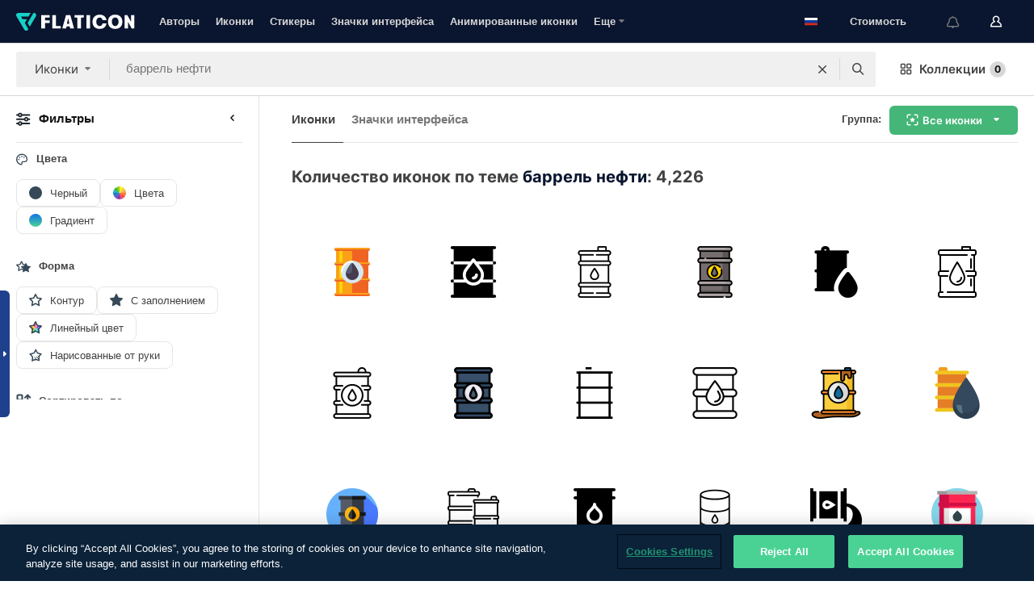

--- FILE ---
content_type: text/html; charset=UTF-8
request_url: https://www.flaticon.com/ru/free-icons/oil-barrel
body_size: 88890
content:
<!DOCTYPE html>
<html lang="ru">

<head>
    <meta name="viewport" content="width=device-width, initial-scale=1, maximum-scale=1, user-scalable=0">
<meta http-equiv="Content-Type" content="text/html; charset=utf-8" />
<meta name="msapplication-config" content="none" />
<link rel="shortcut icon" href="https://media.flaticon.com/dist/min/img/favicon.ico">
<meta name="google-site-verification" content="jFocZR0Xg3630llv9ftPl5uCj4D5b2I4TfWjLpL-QR4" />
<meta name="naver-site-verification" content="4c0baa4943d32420d0e79f8706e01cda67156093" />
<meta name="p:domain_verify" content="c98d39b8210b59a48713c599c6475bdf" />

<link rel="apple-touch-icon" sizes="58x58" href="https://media.flaticon.com/dist/min/img/apple-icon-58x58.png" />
<link rel="apple-touch-icon" sizes="76x76" href="https://media.flaticon.com/dist/min/img/apple-icon-76x76.png" />
<link rel="apple-touch-icon" sizes="87x87" href="https://media.flaticon.com/dist/min/img/apple-icon-87x87.png" />
<link rel="apple-touch-icon" sizes="114x114" href="https://media.flaticon.com/dist/min/img/apple-icon-114x114.png" />
<link rel="apple-touch-icon" sizes="120x120" href="https://media.flaticon.com/dist/min/img/apple-icon-120x120.png" />
<link rel="apple-touch-icon" sizes="152x152" href="https://media.flaticon.com/dist/min/img/apple-icon-152x152.png" />
<link rel="apple-touch-icon" sizes="167x167" href="https://media.flaticon.com/dist/min/img/apple-icon-167x167.png" />
<link rel="apple-touch-icon" sizes="180x180" href="https://media.flaticon.com/dist/min/img/apple-icon-180x180.png" />
<link rel="apple-touch-icon" sizes="1024x1024" href="https://media.flaticon.com/dist/min/img/apple-icon-1024x1024.png" />

<link rel="chrome-webstore-item" href="https://chrome.google.com/webstore/detail/nkhjnpgcnmdpeikbeegmibjcfjpamjnp">

    <meta name="facebook-domain-verification" content="mqqw5yoiv6x0bu0vwfj9kfem9n1aeg" />

<title>Иконки баррель нефти - 4,226 бесплатных иконок</title>

<meta name="description" content="4,226 баррель нефти иконок. Векторные иконки в SVG, PSD, PNG, EPS и в виде ИКОНОЧНЫХ ШРИФТОВ">



<meta name="twitter:card" content="summary_large_image">
<meta name='twitter:site' content='@flaticon'>
<meta name='twitter:creator' content='@flaticon'>
<meta name='twitter:title' content="4,226 Бесплатных иконок для баррель нефти">
<meta name='twitter:description' content="Скачай более 4,226 иконок для баррель нефти в форматах SVG, PSD, PNG, EPS или в виде веб-шрифтов.
                    Flaticon, крупнейшая база бесплатных иконок.">
<meta name='twitter:image' content='https://media.flaticon.com/share/flaticon-generic.jpg'>
<meta name='twitter:domain' content='https://www.flaticon.com/ru/'>

<meta property='og:title' content="4,226 Бесплатных иконок для баррель нефти" data-dynamic='true' />
<meta property='og:site_name' content='Flaticon' data-dynamic='true' />
<meta property='og:url' content='https://www.flaticon.com/ru/free-icons/oil-barrel' />
<meta property='og:description' content="Скачай более 4,226 иконок для баррель нефти в форматах SVG, PSD, PNG, EPS или в виде веб-шрифтов.
                    Flaticon, крупнейшая база бесплатных иконок."  data-dynamic='true' />
<meta property='og:type' content='article'  data-dynamic='true' />
<meta property='og:image' content='https://media.flaticon.com/share/flaticon-generic.jpg' />
<meta property='og:image:type' content='image/png' data-dynamic='true'>
<meta property='og:image:width' content='1200'  data-dynamic='true' />
<meta property='og:image:height' content='630'  data-dynamic='true' />
<meta property='article:author' content='https://www.facebook.com/flaticon'  data-dynamic='true' />
<meta property='article:publisher' content='https://www.facebook.com/flaticon'  data-dynamic='true' />
<meta property='og:locale' content='en_US' />


    <link rel="canonical" href="https://www.flaticon.com/ru/free-icons/oil-barrel">

        <link rel="alternate" hreflang="x-default" href="https://www.flaticon.com/free-icons/oil-barrel">
        <link rel="alternate" hreflang="en" href="https://www.flaticon.com/free-icons/oil-barrel">
        <link rel="alternate" hreflang="es" href="https://www.flaticon.es/iconos-gratis/barril-de-petroleo">
        <link rel="alternate" hreflang="pt" href="https://www.flaticon.com/br/icones-gratis/barril-de-oleo">
        <link rel="alternate" hreflang="ko" href="https://www.flaticon.com/kr/free-icons/oil-barrel">
        <link rel="alternate" hreflang="de" href="https://www.flaticon.com/de/kostenlose-icons/olfass">
        <link rel="alternate" hreflang="fr" href="https://www.flaticon.com/fr/icones-gratuites/baril-de-petrole">
        <link rel="alternate" hreflang="ru" href="https://www.flaticon.com/ru/free-icons/oil-barrel">

<link rel="preload" href="https://media.flaticon.com/dist/min/img/logo/flaticon_negative.svg" as="image">

<link rel="preload" href="https://media.flaticon.com/dist/assets/bobjoll.202cca458fa9de5d74455893e517f85c.woff2" as="font" crossorigin importance="high" type="font/woff2">
<link rel="preload" href="https://fps.cdnpk.net/static/inter-regular.woff2" as="font" crossorigin importance="high" type="font/woff2">
<link rel="preload" href="https://fps.cdnpk.net/static/inter-semibold.woff2" as="font" crossorigin importance="high" type="font/woff2">
<link rel="preload" href="https://fps.cdnpk.net/static/inter-bold.woff2" as="font" crossorigin importance="high" type="font/woff2">
<link rel="preload" href="https://fps.cdnpk.net/static/degular-regular.woff2" as="font" crossorigin importance="high" type="font/woff2">
<link rel="preload" href="https://fps.cdnpk.net/static/degular-semibold.woff2" as="font" crossorigin importance="high" type="font/woff2">
<style>
    @font-face {
        font-family: 'Inter';
        src: url('https://fps.cdnpk.net/static/inter-regular.woff2') format('woff2');
        font-weight: 400;
        font-style: normal;
        font-display: swap;
    }
    
    @font-face {
        font-family: 'Inter';
        src: url('https://fps.cdnpk.net/static/inter-semibold.woff2') format('woff2');
        font-weight: 600;
        font-style: normal;
        font-display: swap;
    }
    
    @font-face {
        font-family: 'Inter';
        src: url('https://fps.cdnpk.net/static/inter-bold.woff2') format('woff2');
        font-weight: 700;
        font-style: normal;
        font-display: swap;
    }
    
    @font-face {
        font-family: 'Degular';
        src: url('https://fps.cdnpk.net/static/degular-regular.woff2') format('woff2');
        font-weight: 400;
        font-style: normal;
        font-display: swap;
    }
    
    @font-face {
        font-family: 'Degular';
        src: url('https://fps.cdnpk.net/static/degular-semibold.woff2') format('woff2');
        font-weight: 600;
        font-style: normal;
        font-display: swap;
    }
</style>



<script type="text/javascript" src="https://media.flaticon.com/dist/js/global.ec2b0a4ce81d0edaecfa.js"></script>
<link rel="preload" href="https://media.flaticon.com/dist/js/common.ec2b0a4ce81d0edaecfa.js" as="script">
<link rel="preload" href="https://media.flaticon.com/dist/js/ads.ec2b0a4ce81d0edaecfa.js" as="script">
<link rel="preload" href="https://media.flaticon.com/dist/js/userSession-auth.ec2b0a4ce81d0edaecfa.js" as="script">
<link rel="preload" href="https://media.flaticon.com/dist/js/fi-base.ec2b0a4ce81d0edaecfa.js" as="script">
<link rel="preload" href="https://media.flaticon.com/dist/js/script.ec2b0a4ce81d0edaecfa.js" as="script">
<link rel="preload" href="https://media.flaticon.com/dist/css/fi-style.ec2b0a4ce81d0edaecfa.css" as="style">
<link href="https://media.flaticon.com/dist/css/fi-style.ec2b0a4ce81d0edaecfa.css" rel="stylesheet" type="text/css"/>

            <!-- OneTrust Cookies Consent Notice start -->
                <script src="https://cdn-ukwest.onetrust.com/scripttemplates/otSDKStub.js" type="text/javascript" charset="UTF-8" data-ignore-ga='true' data-domain-script="099871c5-1aa9-43b5-9f64-9b987d74fdcc"></script>
        <script type="text/javascript">
            function OptanonWrapper() {}
        </script>
        <!-- OneTrust Cookies Consent Notice end -->
    
<!--[if lt IE 10]>
<script>var ie = true;</script>
<link rel="stylesheet" type="text/css" href="https://media.flaticon.com/css/ie.css">
<![endif]-->


<!-- Google Optimize -->
<link rel="preconnect dns-prefetch" href="https://www.googletagmanager.com">
<!-- Global site tag (gtag.js) - Google Analytics -->
<script>
    window.dataLayer = window.dataLayer || [];

    function gtag() {
        dataLayer.push(arguments);
    }
    gtag('js', new Date());

</script>
<script async src="https://www.googletagmanager.com/gtag/js?id=UA-42742855-1"></script>
<!-- END: Google Optimize -->

<!-- Google Tag Manager -->
<script>
    (function(w, d, s, l, i) {
        w[l] = w[l] || [];
        w[l].push({
            'gtm.start': new Date().getTime(),
            event: 'gtm.js'
        });
        var f = d.getElementsByTagName(s)[0],
            j = d.createElement(s),
            dl = l != 'dataLayer' ? '&l=' + l : '';
        j.async = true;
        j.src =
            'https://www.googletagmanager.com/gtm.js?id=' + i + dl;
        f.parentNode.insertBefore(j, f);
    })(window, document, 'script', 'dataLayer', 'GTM-PRQMDLG');
</script>
<!-- End Google Tag Manager -->

<link rel="preconnect dns-prefetch" href="https://www.google-analytics.com">
<script>
    (function(i, s, o, g, r, a, m) {
        i['GoogleAnalyticsObject'] = r;
        i[r] = i[r] || function() {
            (i[r].q = i[r].q || []).push(arguments)
        }, i[r].l = 1 * new Date();
        a = s.createElement(o),
            m = s.getElementsByTagName(o)[0];
        a.async = 1;
        a.src = g;
        m.parentNode.insertBefore(a, m)
    })(window, document, 'script', 'https://www.google-analytics.com/analytics.js', 'ga');
    ga('create', 'UA-42742855-1', 'auto', {
        'allowLinker': true
    });
    ga('require', 'linker');
    ga('linker:autoLink', ['flaticon.com', 'flaticon.es', 'freepikcompany.com']);
    ga('send', 'pageview');
</script>

<script>
    var STATIC_URL = 'https://image.flaticon.com/';
    var ACCOUNTS_BASE_URL = 'https://www.flaticon.com/ru/profile/';
    var ACCOUNTS_URL = 'https://www.flaticon.com/ru/profile/';
    var ACCOUNTS_API_KEY = 'aHR0cHM6Ly93d3cuZmxhdGljb24uY29tL3J1';
    var FACEBOOK_APP_ID = '579360525479711';
    var FACEBOOK_APP_VERSION = 'v3.2';
    var GOOGLE_CLIENT_ID = '544984668822-l66ipmg9o5lpalcntjckr651vbo72tcv.apps.googleusercontent.com';
    var GOOGLE_API_KEY = 'AIzaSyCkyUw3UxCwg618Bknm9vdoWnYWji4lQSM';
    var LANGUAGE = 'russian';
    var language = 'russian';
    var LANGUAGE_SHORT = 'ru';
    var URL_LOG = 'https://www.flaticon.com/ru/Errors/js_error';
    var RE_CAPTCHA_KEY = '6LdrxggTAAAAAEsVEMxap24sSkGS1nI3SsOigFyF';
    var RE_CAPTCHA_SECRET = '6LdrxggTAAAAANBFArNBHFs8wDnZL5q51hkRPpls';
    var RE_CAPTCHA_KEY_INVISIBLE_V2 = '6LdZqaMZAAAAAMi-EaIh8xjypOnZsUDt0a9B468g';
    var PROF_RE_CAPTCHA_KEY_INVISIBLE = '6LfEmSMUAAAAAEDmOgt1G7o7c53duZH2xL_TXckC';
    var APP_URL = 'https://www.flaticon.com/ru/';
    var BASE_URL = 'https://www.flaticon.com/';
    var URL_STATIC_IMG = 'https://media.flaticon.com/dist/min/img/';
    var ACTIVE_AX_DETAIL = 0;
    var LANDING = false;
    var url_pre_ax_detail;
    var URL_CRM_LOG = 'https://www.flaticon.com/ru/ajax/crm-log';
    var FLATICON_URL_STATIC = 'https://media.flaticon.com/';
    var MONTHLY_SUBSCRIPTION_PRICE = '9,99€';
    var USA_MONTHLY_SUBSCRIPTION_PRICE = '11,99$';
    var ANNUAL_SUBSCRIPTION_PRICE = '89,99€';
    var USA_ANNUAL_SUBSCRIPTION_PRICE = '99,00$';
    var ANNUAL_SUBSCRIPTION_PRICE_PER_MONTH = '7,50€';
    var USA_ANNUAL_SUBSCRIPTION_PRICE_PER_MONTH = '8,25$';
    var URL_CAMPAIGN = '';
    var LICENSES = JSON.parse('{"name":{"1":"CC 3.0 BY","2":"Flaticon Basic License","3":"Editorial License"},"url":{"1":"http:\/\/creativecommons.org\/licenses\/by\/3.0\/","2":"https:\/\/media.flaticon.com\/license\/license.pdf","3":"https:\/\/media.flaticon.com\/license\/license_editorial.pdf"}}');
    var FLATICON_SEO_APP_URL = JSON.parse('{"english":"https:\/\/www.flaticon.com\/","spanish":"https:\/\/www.flaticon.es\/","portuguese":"https:\/\/www.flaticon.com\/br\/","german":"https:\/\/www.flaticon.com\/de\/","korean":"https:\/\/www.flaticon.com\/kr\/","french":"https:\/\/www.flaticon.com\/fr\/","russian":"https:\/\/www.flaticon.com\/ru\/"}');
    var SUPPORT_URL = 'https://support.flaticon.com/s/';
    var SUPPORT_LANG = 'language=en_US';
    var GR_LANGUAGE = 'ru';
    var FLATICON_URL_IMAGE = 'https://image.flaticon.com/';
    var COUPON_PRICING = 'FI10CART25'
    var MERCHANDISING_LICENSE_CHECK_URL = 'https://www.flaticon.com/ru/merchandising-license/check';
    var GOOGLE_ONE_TAP_LOGIN_URL = 'https://id.freepik.com/api/v2/login/google-one-tap?client_id=flaticon';
    var URL_GENERIC_IMAGE_SHARE = 'https://media.flaticon.com/share/flaticon-generic.jpg'
    var UICONS_LAST_VERSION = '3.0.0';
        var IS_API_ORIGIN = false;
    
    
    
    var SPONSOR_CURRENT_PAGE = 1;

            var ESSENTIALS_STATUS = '';
        var ESSENTIALS_DATE = '';
    
            var UPDATE_BILLING_INFO = false;
    
            var VISIT_PLANS_PRICING = 0;
        
    var GOOGLE_IDP_URL_LOGIN = 'https://id.freepik.com/v2/log-in?client_id=flaticon&lang=ru';
    var GOOGLE_IDP_URL_REGISTER = 'https://id.freepik.com/v2/sign-up?client_id=flaticon&lang=ru';

    // Optimize Tests 
    var optimizeTests = [];

        var FEATURE_COLOR_PALETTE = false;
    
        var FEATURE_SHUTTERSTOCK_COUPON = false;
    
        var FEATURE_NOTIFICATIONS_HEADER = true;
        
        var FEATURE_FILTER_GROUP_BY = false;
    
        var FEATURE_ENABLE_GOOGLE_ADS_DETAIL = true;
    
    var FEATURE_CMP = true;
    var CSRF_TOKEN_NAME = 'csrf_token';
    var CSRF_TOKEN = '0c33658859d4f4a30a36d488c0cada99';
  
    
    
    
    
    var PACK_LICENSE_URL = 'https://www.flaticon.com/ru/license/pack/';
    var IS_UICONS_VIEW = false;
    var FLATICON_URL = 'https://www.flaticon.com/ru/';

    var AMOUNT_IN_RELATED_BY_TAG_AND_STYLE = 24;
    
    function gtag() {
        dataLayer.push(arguments)
    }

    var USER_REGISTERED = false;
        var CRAFT_PRICE = 34.00;
        var FLATICON_UPLOAD_ICONS_URL = 'https://www.flaticon.com/';

    var USER_COUNTRY_CODE = 'US';

            USER_COUNTRY_CODE = 'US';
    
        var HAS_USER_BILLING_IN_INDIA = false;
    
            var PRODUCT_PRICING_YEARLY_PER_MONTH = '8.25 USD';
        var PRODUCT_PRICING_YEARLY = '99 USD';
        var PRODUCT_PRICING_MONTHLY = '12.99 USD';
        var FLATICON_DOWNLOAD_URL = 'https://www.flaticon.com/ru/';
    var CDN_URL_PREFIX = 'https://cdn-uicons.flaticon.com/';

            var RESOURCE_TYPE = 'standard';
    
        var IS_USER_PREMIUM = false;
    
    
    
    // Sending ClientId to Shutterstock iframes
    var clientId = undefined;
    var iframeQueue = [];

    function sendClientId() {
        while (iframeQueue.length > 0) {
            var iframe = iframeQueue.pop();
            // Extract domain from iframe src
            var parser = document.createElement('a');
            parser.href = iframe.src;
            var target = parser.protocol + '//' + parser.hostname;
            iframe.contentWindow.postMessage(clientId, target);
        }
    }

    function askForClientId(element) {
        iframeQueue.push(element);
        if (clientId) {
            sendClientId();
        }
    }

    ga(function(tracker) {
        clientId = tracker.get('clientId');
        sendClientId();
    });

    if (window.performance && document.addEventListener && window.addEventListener) {
        document.addEventListener('DOMContentLoaded', function() {
            ga('send', 'timing', 'performance', 'DOMContentLoaded', Math.round(performance.now()) /* TODO: 'Highwinds CDN' | 'Edgecast CDN' | 'OVH' */ );
        });
    }
</script>

<link rel="preconnect dns-prefetch" href="https://www.googletagservices.com">

<script type="text/javascript" src="https://try.abtasty.com/7589c1945ce38ce68d47d42a1cf45c3b.js"></script>

            <link rel="preload" as="script" href="https://ssm.codes/smart-tag/flaticoncomv2.js">
        <script async src="https://ssm.codes/smart-tag/flaticoncomv2.js"></script>
    

<!-- Google One Tap -->
    <script>
        function dispatchGoogleOneTapMomentEvent(notification) {
            window.dispatchEvent(new CustomEvent('googleOneTapDisplayed', { detail: notification.isDisplayed() }));
        }
    </script>
    <script src="https://accounts.google.com/gsi/client" async defer></script>
    <div id="g_id_onload"
         data-client_id="705648808057-3chuddbr6oahbebib1uh693k02sgfl30.apps.googleusercontent.com"
         data-login_uri="https://id.freepik.com/api/v2/login/google-one-tap?client_id=flaticon"
         data-skip_prompt_cookie="gr_session2"
         data-prompt_parent_id="g_id_onload"
         data-moment_callback="dispatchGoogleOneTapMomentEvent"
        data-callback="oneTapCallback"    ></div>



    <script type="application/ld+json">
        {
            "@context": "http://schema.org",
            "@type": "Organization",
            "name": "Flaticon",
            "url": "https://www.flaticon.com/ru/",
            "logo": "https://media.flaticon.com/dist/min/img/flaticon-logo.svg",
            "sameAs": [
                                    
                     "https://www.facebook.com/flaticon",
                                                        
                     "https://twitter.com/flaticon",
                                                         "https://www.pinterest.es/flaticon/"
                    
                                                ]
        }
    </script>

    <!-- Start web schema -->
    <script type="application/ld+json">
        {
            "@context": "http://schema.org",
            "@type": "WebSite",
            "name": "Flaticon",
            "url": "https://www.flaticon.com/ru/",
            "potentialAction": {
                "@type": "SearchAction",
                "target": "https://www.flaticon.com/ru/search?word={search_term_string}",
                "query-input": "required name=search_term_string"
            }
        }
    </script>
    <!-- End web schema -->

<div class="myTestAd" style="position: absolute; pointer-events: none;"></div>

    <!-- Preconnect semseo -->
    <link rel="preconnect" href="https://shb.richaudience.com">
    <link rel="preconnect" href="https://ib.adnxs.com">
    <link rel="preconnect" href="https://c.amazon-adsystem.com">
    <link rel="preconnect" href="https://securepubads.g.doubleclick.net">
    <link rel="preconnect" href="https://googleads.g.doubleclick.com">
    <link rel="preconnect" href="https://pagead2.googlesyndication.com">
    <link rel="preconnect" href="https://bidder.criteo.com">
    <link rel="preconnect" href="https://prebid.mgid.com">
    <link rel="preconnect" href="https://dmx.districtm.io">
    <link rel="preconnect" href="https://ice.360yield.com">
    <link rel="preconnect" href="https://adx.adform.net">
    <link rel="preconnect" href="https://rtb.adpone.com">
    <!-- Preconnect semseo end -->

<!-- Hotjar events -->
<script>
    window.hj=window.hj||function(){(hj.q=hj.q||[]).push(arguments)};
</script>
<!-- Hotjar events end -->

                              <script>!function(e){var n="https://s.go-mpulse.net/boomerang/";if("False"=="True")e.BOOMR_config=e.BOOMR_config||{},e.BOOMR_config.PageParams=e.BOOMR_config.PageParams||{},e.BOOMR_config.PageParams.pci=!0,n="https://s2.go-mpulse.net/boomerang/";if(window.BOOMR_API_key="R5JS7-M8GWC-DW7YC-BENQZ-YEA7H",function(){function e(){if(!o){var e=document.createElement("script");e.id="boomr-scr-as",e.src=window.BOOMR.url,e.async=!0,i.parentNode.appendChild(e),o=!0}}function t(e){o=!0;var n,t,a,r,d=document,O=window;if(window.BOOMR.snippetMethod=e?"if":"i",t=function(e,n){var t=d.createElement("script");t.id=n||"boomr-if-as",t.src=window.BOOMR.url,BOOMR_lstart=(new Date).getTime(),e=e||d.body,e.appendChild(t)},!window.addEventListener&&window.attachEvent&&navigator.userAgent.match(/MSIE [67]\./))return window.BOOMR.snippetMethod="s",void t(i.parentNode,"boomr-async");a=document.createElement("IFRAME"),a.src="about:blank",a.title="",a.role="presentation",a.loading="eager",r=(a.frameElement||a).style,r.width=0,r.height=0,r.border=0,r.display="none",i.parentNode.appendChild(a);try{O=a.contentWindow,d=O.document.open()}catch(_){n=document.domain,a.src="javascript:var d=document.open();d.domain='"+n+"';void(0);",O=a.contentWindow,d=O.document.open()}if(n)d._boomrl=function(){this.domain=n,t()},d.write("<bo"+"dy onload='document._boomrl();'>");else if(O._boomrl=function(){t()},O.addEventListener)O.addEventListener("load",O._boomrl,!1);else if(O.attachEvent)O.attachEvent("onload",O._boomrl);d.close()}function a(e){window.BOOMR_onload=e&&e.timeStamp||(new Date).getTime()}if(!window.BOOMR||!window.BOOMR.version&&!window.BOOMR.snippetExecuted){window.BOOMR=window.BOOMR||{},window.BOOMR.snippetStart=(new Date).getTime(),window.BOOMR.snippetExecuted=!0,window.BOOMR.snippetVersion=12,window.BOOMR.url=n+"R5JS7-M8GWC-DW7YC-BENQZ-YEA7H";var i=document.currentScript||document.getElementsByTagName("script")[0],o=!1,r=document.createElement("link");if(r.relList&&"function"==typeof r.relList.supports&&r.relList.supports("preload")&&"as"in r)window.BOOMR.snippetMethod="p",r.href=window.BOOMR.url,r.rel="preload",r.as="script",r.addEventListener("load",e),r.addEventListener("error",function(){t(!0)}),setTimeout(function(){if(!o)t(!0)},3e3),BOOMR_lstart=(new Date).getTime(),i.parentNode.appendChild(r);else t(!1);if(window.addEventListener)window.addEventListener("load",a,!1);else if(window.attachEvent)window.attachEvent("onload",a)}}(),"".length>0)if(e&&"performance"in e&&e.performance&&"function"==typeof e.performance.setResourceTimingBufferSize)e.performance.setResourceTimingBufferSize();!function(){if(BOOMR=e.BOOMR||{},BOOMR.plugins=BOOMR.plugins||{},!BOOMR.plugins.AK){var n=""=="true"?1:0,t="",a="amhjksixzcojo2lylmpa-f-fbdb6a544-clientnsv4-s.akamaihd.net",i="false"=="true"?2:1,o={"ak.v":"39","ak.cp":"1587957","ak.ai":parseInt("1019318",10),"ak.ol":"0","ak.cr":8,"ak.ipv":4,"ak.proto":"h2","ak.rid":"fcaba62","ak.r":44268,"ak.a2":n,"ak.m":"b","ak.n":"ff","ak.bpcip":"3.14.149.0","ak.cport":55398,"ak.gh":"23.192.164.151","ak.quicv":"","ak.tlsv":"tls1.3","ak.0rtt":"","ak.0rtt.ed":"","ak.csrc":"-","ak.acc":"","ak.t":"1769495326","ak.ak":"hOBiQwZUYzCg5VSAfCLimQ==[base64]/aw9pKM8R842AC6eyok96WepwG20CqaViEvvKCzQndjrLn16zRmKNlkHfxbL1UyAkBzKJnFUB1oxzMniAOCeaPgYGAFA1vC3M9DzsmUaGmF6HH3b5Nk=","ak.pv":"32","ak.dpoabenc":"","ak.tf":i};if(""!==t)o["ak.ruds"]=t;var r={i:!1,av:function(n){var t="http.initiator";if(n&&(!n[t]||"spa_hard"===n[t]))o["ak.feo"]=void 0!==e.aFeoApplied?1:0,BOOMR.addVar(o)},rv:function(){var e=["ak.bpcip","ak.cport","ak.cr","ak.csrc","ak.gh","ak.ipv","ak.m","ak.n","ak.ol","ak.proto","ak.quicv","ak.tlsv","ak.0rtt","ak.0rtt.ed","ak.r","ak.acc","ak.t","ak.tf"];BOOMR.removeVar(e)}};BOOMR.plugins.AK={akVars:o,akDNSPreFetchDomain:a,init:function(){if(!r.i){var e=BOOMR.subscribe;e("before_beacon",r.av,null,null),e("onbeacon",r.rv,null,null),r.i=!0}return this},is_complete:function(){return!0}}}}()}(window);</script></head>

<body class="  hero--white"
      data-section="icon-search">

        <section id="viewport" class="viewport ">
        
<script type="text/javascript">
  var messages = {
    common: {
      allIcons: 'Все иконки',
      allStickers: 'Все стикеры',
      allAnimatedIcons: 'Все анимированные иконки',
      allInterfaceIcons: 'Все иконки для интерфейса',
      icons: 'иконки',
      interface_icons: 'значки интерфейса',
      stickers: 'стикеры',
      animated_icons: 'анимированные иконки',
      packs: 'наборы',
      icon_packs: 'Пакеты иконок',
      icon_styles: 'Стили иконок',
      sticker_packs: 'Пакеты стикеров',
      sticker_styles: 'Стили стикеров',
      interface_icons_packs: 'наборы значков интерфейса',
      url_icons: 'https://www.flaticon.com/ru/icons',
      url_search_icon_packs: '/packs',
      url_stickers: 'https://www.flaticon.com/ru/stickers',
      url_animated_icons: 'https://www.flaticon.com/ru/animated-icons',
      url_sticker_detail: 'free-sticker',
      url_sticker_latest: 'latest-stickers',
      url_sticker_premium: 'premium-sticker',
      url_uicons: 'https://www.flaticon.com/ru/uicons/interface-icons',
      pack: 'набор',
      style: 'стиль',
      category: 'категория',
      free_icon: '/free-icon/',
      icons_format: 'Скачивайте все иконки в форматах SVG, PSD, PNG, EPS или как веб-шрифты',
      collections: 'коллекции/',
      view_icon: 'Посмотреть иконку',
      search_related_icons: 'Иконки, связанные с поиском',
      browse_pack: 'Показать содержимое набора',
      author_packs: 'Авторский набор',
      free: 'бесплатно',
      cc_exp_title: 'Внимание!',
      cc_exp_desc: 'Срок действия вашей кредитной карты скоро истечет. <a href=\"https://www.flaticon.com/ru/profile/my_subscriptions\">Обновите, пожалуйста, свою карту здесь</a> и продолжайте пользоваться своей подпиской Премиум',
      download: 'Скачать',
      downloadAsset: 'Загрузить ресурс',
      more_info: 'Дополнительная информация',
      downloads: 'скачивания',
      view_all: 'Посмотреть всё',
      view_detail: 'Посмотреть подробно',
      more: 'Еще',
      edit: 'Редактировать',
      download_svg: 'Скачать SVG',
      download_png: 'Скачать PNG',
      read_more: 'Читать больше',
      more_icons_author: 'Другие иконки этого автора',
      more_formats: 'Другие форматы',
      search_author_resources: 'Поиск иконок в том же стиле',
      search_icons_style: 'Искать иконки этого стиля',
      url_search: '/search',
      url_free_icons: 'free-icons/',
      cancel: 'Отменить',
      send: 'Отправить',
      show_more: 'Показать еще',
      premium_download: 'Скачивание Премиум',
      download_pack: 'Скачать набор',
      login: 'Вход',
      register: 'Зарегистрироваться',
      register_download: 'Зарегистрироваться и скачать',
      see_more: 'Посмотреть еще',
      url_downloads_limit: 'downloads-limit',
      copy: 'скопировать',
      copyPNG: "Скопировать PNG в буфер обмена",
      copyPNGbutton: "Скопировать в PNG",
      copySVG: "Скопировать в формате SVG в буфер обмена",
      copySVGbutton: "Скопировать в SVG",
      copy_png_svg: "Копировать PNG/SVG в буфер обмена",
      faqs: 'У вас еще есть вопросы? Прочитайте <a href=\"https://support.flaticon.com/s/article/What-are-Flaticon-Premium-licenses?language=en_US\" target=\"_blank\" class=\"medium\">FAQ</a>',
      whats_news_url: '/whats-new',
      size: 'size',
      svg_type: 'SVG type',
      regular_svg: 'Regular SVG',
      regular_svg_text: 'The one you have been always using in Flaticon (With expanded objects).',
      editable_svg: 'Editable SVG',
      editable_svg_text: 'This format make it easier to adjust the thickness of the strokes and change the objects shapes.',
      other_formats: 'other formats',
      animatedIcon : 'бесплатные анимированные иконки',
      svg_files: "SVG-файлы",
      editable_strokes: "Редактируемые штрихи",
      editable_strokes_text: "Нерасширенный файл SVG с настраиваемыми штрихами и формами.",
      simplified : "Упрощенный вариант",
      simplified_text: "Плоский SVG-файл с ограниченными опциями редактирования.",
      new: "new",
      pageTitle: "Страница",
    },
    animatedIconDetail: {
      exploreRelated: "Исследуйте анимированные иконки, связанные с %s",
      see: "Посмотрите на нашу анимированную иконку %s в действии",
      look: "Выглядите как профессионал с помощью этой анимированной иконки %s и посмотрите, как потрясающе она будет выглядеть на вашем веб-сайте, мобильном устройстве или любом дизайне интерфейса.",
      looksGreat: "Отлично смотрится в интерфейсе",
      onNotification: "Анимированная иконка %s в уведомлении",
      mobileInterface: "Анимированная иконка %s потрясающе работает в вашем следующем проекте мобильного интерфейса.",
      mobile: "Анимированная иконка %s в мобильном",
      worldwide: "Всемирный",
      briefcase: "Портфель",
      menu: "Анимированная иконка %s в меню",
      sizes: "Используйте анимированную иконку %s разных размеров",
      stunning: "Потрясающие анимированные иконки, которые произведут впечатление на всех",
      highQuality: "Скачайте высококачественные анимированные иконки бесплатно и придайте своим проектам ту привлекательность, которую вы ищете.",
      explore: "Исследуйте анимированные иконки",
      animatedIconsMostDownloadedUrl: "https://www.flaticon.com/ru/animated-icons-most-downloaded",
    },
    og: {
      'webtitle': '{0} - Бесплатные {1} иконки',
      'title': '{0} разработана автором {1}',
      'desc': 'Скачай сейчас эту векторную иконку в форматах SVG, PSD, PNG, EPS или в виде веб-шрифта. Flaticon, крупнейшая база бесплатных иконок.',
      'animatedIconTitle': '{0} Animated Icon | Free {1} Animated Icon',
    },
    limit: {
      registered: 'Вы достигли предельного количества иконок <a href="https://www.flaticon.com/ru/pricing" onclick="ga(\'send\', \'event\', \'Collection\', \'Go to premium\', \'Alert icons limit\'); " title="Получите неограниченное количество коллекций!">Оформите подписку Премиум</a> и получите неограниченное количество коллекций',
      guest: 'Вы достигли своего предельного количества иконок. <a href="https://id.freepik.com/v2/sign-up?client_id=flaticon&lang=ru" title="Зарегистрируйтесь и получите до 256 иконок">Зарегистрируйтесь</a> и получите до 256 иконок',
      collection: 'Вы достигли предельного количества иконок на коллекцию (256 иконок)',
      max_size: "Превышен максимальный размер файла",
      backup_max_size: "В этой коллекции недостаточно места для добавления ваших файлов резервных копий",
      downloaded_icons_perc: "Вы достигли %s% от вашего предельного количества загрузок",
      personal_limit: "Если вы включите эти личные иконки ({0}) в данную коллекцию, то будет достигнуто максимально допустимое количество личных иконок ({1}) на одну коллекцию"
    },
    limit_anonymous: {
      title: 'У вас почти закончились скачивания!',
      paragraph1: 'Пора стать зарегистрированным пользователем',
      paragraph2: 'Создайте бесплатно учетную запись и продолжайте скачивать',
      button: 'Зарегистрируйтесь бесплатно'
    },
    external_icon: {
      title: 'Иконка добавлена',
      message: 'Эта иконка не является частью Flaticon Selection. Чтобы использовать ее, пожалуйста, добавьте ссылку на автора,'
    },
    report: {
      message: 'Этот иконка не является частью Flaticon Selection. Чтобы использовать ее, добавьте, пожалуйста, ссылку на авторство.',
      report_icon: "Сообщить об этой иконке",
      indicate_problem: "Укажите, пожалуйста, какая проблема была обнаружена. Спасибо!",
      download: 'Скачивание не работает',
      owner: 'Я являюсь владельцем этой иконки',
      link: "Я не могу найти ссылку для скачивания",
      other: 'Другое',
      describe_problem: 'Опишите проблему'
    },
    search: {
      search: 'Поиск',
      minimal_characters: 'Для поиска введите, пожалуйста, не менее одного символа',
      max_page_number: "Please type a correct page number to search",
      placeholder_icons: 'Искать по иконкам',
      placeholder_packs: 'Искать по пакетам',
      placeholder_stickers: 'Поиск стикеров',
      placeholder_animated_icons: "Поиск анимированных иконок",
      placeholder_interface_icons: 'Поиск иконки интерфейса',
      placeholder_icon_packs: 'Поиск пакетов иконок',
      placeholder_icon_styles: 'Поиск иконок по стилю',
      placeholder_sticker_packs: "Поиск пакетов стикеров",
      placeholder_sticker_styles: "Поиск стикеров по стилю",
      placeholder_interface_icons_packs: 'Ищи наборы значков интерфейса,',
    },
    filters: {
      order_by: 'Заказ от:',
      style: 'Стиль',
      stroke: 'Штрих',
      detail: 'Уровень детализации',
      date: 'Самый последний',
      popularity: 'Популярность',
      downloads: 'Самые скачиваемые',
      all: 'Все',
      detailed: 'Подробно',
      simple: 'Простая',
      mixed: 'Смешанная',
      rounded: 'Округлый',
      handmade: 'Ручной работы',
      filled: 'Заполненный',
      linear: 'Линейный',
      angular: 'С углами',
      '3d': 'Трехмерная',
      color: 'Цвет',
      monocolor: 'Однотонный',
      multicolor: 'Многоцветный',
      appliedFilters: 'Applied filters',
      clearAll: 'Clear all'
    },
    errors: {
      connectivity: 'Нам не удается установить соединение с серверами Flaticon. Проверьте, пожалуйста, настройки своей сети.',
      inactive_user: 'In order to download you must activate your account.'
    },
    collection: {
      add_icon: 'Добавить в коллекцию',
      delete_icon: 'Удалить из коллекции',
      default_name: 'Моя коллекция иконок',
      aware: 'Обратите внимание',
      iconfont_colors: 'По техническим причинам разноцветные иконки не будут включаться в иконочные шрифты',
      add_premium: 'Эта иконка доступна только для пользователей, имеющих подписку Премиум. Вы можете посмотреть дополнительную информацию <a target="_blank" href="https://www.flaticon.com/ru/pricing" class="track" data-track-arguments="all, event, collection, go-to-premium, alert-icon-premium" title="Оформите подписку Премиум">здесь</a>',
      locked: 'Ваша коллекция заблокирована, вы можете <a target="_blank" href="https://www.flaticon.com/ru/pricing" class="track" data-track-arguments="all, event, collection, go-to-premium, alert-locked" title="Оформите подписку Премиум">оформить платную подписку</a> и получить неограниченную коллекцию',
      iconfont_tooltip: 'Скачайте как иконочные шрифты и используйте на своем веб-сайте иконки, полностью кастомизируемые с помощью CSS.',
      iconfont_disabled: "В вашей коллекции только разноцветные иконки. Эти иконки нельзя использовать с иконочными шрифтами",
      duplicated_disabled: "Ваша учетная запись не позволяет больше коллекций",
      share_disabled: "Зарегистрируйтесь, чтобы поделиться!",
      upload_disabled: "Чтобы загружать иконки, оформите платную подписку!",
      upload_icons: "Загрузите иконки SVG!",
      duplicate: "Дублировать",
      download_personal: "Your Collection has personal icons. These icons will not be downloaded in Icon Font format",
      svg_incorrect: "Некорректный формат SVG",
      only_svg: "Допускаются только иконки svg",
      fetch_premium: 'Иконки Премиум нельзя добавить в новую коллекцию <a target="_blank" href="https://www.flaticon.com/ru/pricing" onclick="ga(\'send\', \'event\', \'Collection\', \'Go to premium\', \'Fetch collection premium error\'); " title="Оформите подписку Премиум">Станьте пользователем Премиум сейчас!</a>',
      fetch_personal: "Личные иконки не могут быть включены в вашу новую коллекцию",
      friendly_reminder: "Дружеское напоминание:",
      no_custom_icons_in_backup: "Файл резервной копии не будет содержать отредактированные иконки",
      restore_personal: "Личные иконки не могут быть восстановлены в вашей новой коллекции",
      upload_enabled: "Загрузите свои иконки svg",
      upload_disabled: "Загрузка в режиме сортировки отключена",
      color_disabled: "В этой коллекции нет иконок или все иконки разноцветные",
      success_restore: "Вы успешно восстановили {0} из {1} иконок",
      icons_skiped: "{0} из {1} иконок не были импортированы в вашу коллекцию, потому что они уже в ней были",
      locked_title: "Вы заблокировали коллекции",
      locked_text: "Разблокируйте свои коллекции, не ограничивайте свою работу ",
      locked_button: "Оформить платную подписку",
      locked_url: "https://www.flaticon.com/ru/pricing",
      empty_collection_limit: "Вы не можете создавать другие коллекции с пустой коллекцией. Сначала добавьте элементы в первую."
    },
    fonts: {
      error_svg: 'Этот файл SVG не является файлом шрифта'
    },
    url: {
      most_download: '/most-downloaded',
      latest_icons: '/latest-icons',
      search: '/search',
      packs_search: 'packs/search',
      style_search: 'style/search',
      packs: 'packs',
      authors: 'authors',
      guest_limit: 'гость',
      premium_limit: 'премиум',
      free_icons: 'free-icons',
      pricing: 'pricing',
      craft: 'https://www.flaticon.com/ru/merchandising-license',
      craft_purchases: 'https://www.flaticon.com/ru/merchandising-license/purchases'
    },
    attribution: {
      type_icon: 'иконки',
      type_sticker: 'стикеры',
      type_animated_icon: 'анимированные иконки',
      uicons_made_by: 'UIcons от',
      icons_made_by: 'Автор иконок:',
      stickers_made_by: 'Стикеры сделаны',
      animatedIcon_made_by: 'Анимированные иконки от',
      icons_created_by: 'иконки от',
      stickers_created_by: 'стикеры от',
      animatedIcon_created_by: 'анимированные иконки от',
      is_licensed_by: 'Лицензиар:',
      description: "Выберите свою любимую социальную сеть и поделитесь нашими иконками со своими контактами или друзьями. Если у вас нет указанных социальных сетей, скопируйте ссылку и вставьте ее в ту сеть, которую вы используете. Чтобы получить дополнительную информацию, прочитайте %sинструкцию по указанию авторства%s или %sзагрузите лицензию.%s",
      title: "Помните, что вы должны указать авторство %s ",
      unicorn_text: "Каждый раз, когда вы указываете авторство, лошадка получает свой рог и становится единорогом",
      designer_text: "Указывая авторство, вы каждый раз делаете дизайнера счастливым",
      rex_text: "Каждый раз, когда вы указываете авторство, тираннозавр может выпить свой кофе",
      karma_text: "Указывая авторство, вы каждый раз получаете +10 к своей карме",
      download_problems: "Проблемы со скачиванием?",
      dont_want_credit: "Не хотите указывать автора?",
      go_premium: 'Ты можешь легко перейти на <a href="https://www.flaticon.com/ru/pricing" class="track" data-track-arguments="ga, event, premium, icon-attribute-modal"><strong><i class="icon icon--premium inline-block"></i> Premium</strong></a> и использовать более 18 миллионов значков без указания авторства. <a class="link link--text medium inline track" href="https://www.flaticon.com/ru/pricing" data-track-arguments="ga, event, premium, icon-attribute-modal"><strong>Узнай подробнее здесь</strong></a>',
      go_premium_detail: 'You can go <a href="https://www.flaticon.com/ru/pricing" class="track" data-track-arguments="ga, event, premium, icon-attribute-modal"><strong>Premium</strong></a> easily and use more than 18.0M icons and stickers without attribution.',
      copy_and_attribute: "Скопировать и указать авторство",
      copy: "Копировать ссылку",
      copied: "Скопировано!",
      freepik_url: "https://www.freepik.com"
    },
    typeform: {
      multi_question_search: "Что бы вы улучшили в процессе поиска?",
      tell_us: "Расскажите нам!"
    },
    feedback: {
      thanks_message: "Спасибо за ваш отзыв!"
    },
    blockers: {
      is_present: "Похоже, что у вас установлен блокировщик рекламы. Выключите его, пожалуйста, чтобы максимально эффективно использовать Flaticon.",
    },
    link: {
      copied: "Ссылка скопирована",
      success: "url-адрес общего доступа был скопирован в буфер обмена"
    },
    clipboard: {
      copied: "Скопировано в буфер обмена",
      errorFirefox: '<b>Copying is disabled in Firefox.</b> Learn how to enable it <b><a href="https://support.flaticon.com/s/article/How-can-I-copy-icons-to-clipboard-FI?language=en_US" target="_blank" class="bold">here</a></b>.',
      png: {
        success: "Успешно скопировано в буфер обмена",
        error: "При копировании в буфер обмена произошла ошибка"
      }
    },
    follows: {
      followIcon: "Иконка «Отслеживать»",
      unFollowIcon: "Иконка «Прекратить отслеживать»",
      followAuthor: "Подписаться",
      unFollowAuthor: "Отписаться",
      followStyle: "Отслеживать стиль",
      unFollowStyle: "Прекратить отслеживать стиль"
    },
    easterEggs: {
      halloween: {
        findMe: "Найди меня!",
        close: "Закрыть",
        pressEsc: "Нажмите ESC или",
        modalP1: "Вы пришли, вы увидели, <br> вы его схватили!",
        modalP2: "Вы настоящий охотник за привидениями, и стоит поведать об этом миру.",
        share: "Поделиться",
        shareText: "Flaticon принимает очень много посещений, помогите нам очистить его"
      }
    },
    detail: {
      savePinterest: "Сохранить",
      search_placeholder: "Найти еще иконки в этом стиле",
      icon: "иконка",
      sticker: "стикер",
      animatedicon: "анимированнаяиконка",
      free: "бесплатно",
      premium: "премиум",
      license: "Лицензия",
      report_this_icon: "Сообщить об этой иконке",
      download_free_icon_in_png: "Скачать бесплатную иконку в формате PNG",
      download_free_sticker_in_png: "Скачайте стикер бесплатно в формате PNG",
      download_vector_icon_in_svg: "Скачать векторную иконку в формате SVG",
      download_vector_sticker_in_svg: "Скачать векторный стикер в формате SVG",
      download_vector_icon_in_eps: "Скачать векторную иконку в формате EPS",
      download_vector_icon_in_psd: "Скачать векторную иконку в формате PSD",
      download_vector_icon_in_base64: "Скачать векторную иконку в формате base64",
      download_vector_icon_in_PDF: "Скачать векторную иконку в формате PDF",
      download_vector_icon_in_JPG: "Скачать векторную иконку в формате JPG",
      download_free_icon_font_in_png: "Download free icon font in PNG format",
      download_free_icon_font_in_svg: "Download free icon font in SVG format",
      download_free_icon_font_for_android: "Download free icon font for Android",
      download_free_icon_font_for_ios: "Download free icon font for iOS",
      available_formats: "Доступно в форматах <b>PNG</b>, <b>SVG</b>, <b>EPS</b>, <b>PSD</b> и <b>BASE 64</b>.",
      add_to_collection: "Добавить в коллекцию",
      necessary_credit_author: "Ссылка на авторство обязательна.",
      how_to_credit: "Как ссылаться на авторство?",
      how_to_credit_authorship: "Как указывать авторство иконок?",
      how_to_credit_authorship_stickers: "Как отметить авторство стикеров?",
      follow: "Подписаться",
      following: "Подписки",
      unfollow: "Отписаться",
      download_unlimited: "Скачивайте иконки без ограничений",
      download_unlimited_info: '<span>Скачать</span>Неограниченное количество иконок премиум за <p class="js-currency" data-pricing="annualPerMonth" style="display:inline;">8.25 USD</p> в месяц',
      more_icons_pack: 'Еще иконки из',
      more_stickers_pack: 'Больше стикеров из',
      more_icons_style: 'Еще иконки в',
      style: 'Стиль',
      add_to_bookmarks: "Добавить в закладки",
      remove_from_bookmarks: "Удалить из закладок",
      published: "Опубликовано",
      related_tags: "Связанные теги",
      search_related_icon: "иконка-связанная-с-поиском",
      what_is_this: "Что это такое?",
      share_in_tw: "Поделиться в Twitter",
      share_in_fb: "Поделиться в Facebook",
      share_in_pt: "Поделиться в Pinterest",
      flaticon_license_title: "Лицензия Flaticon",
      flaticon_license: "Бесплатно для личных и коммерческих целей с указанием авторства.",
      more_info: "Подробнее",
      flaticon_premium_license: "Лицензия Flaticon Премиум",
      flaticon_premium_license_expl: "Перейдите на Премиум, и вы получите коммерческую лицензию.",
      flaticon_license_allow: "Наша лицензия позволяет вам использовать контент <a href=\"#\" class=\"link--normal track modal__trigger mg-bottom-lv2\" data-modal=\"modal-license\" data-track-arguments=\"all, event, detail-view, click-flaticon-license\"> этих случаях</a>.",
      sidebar_download_pack: "Зарегистрируйтесь бесплатно и скачайте полный набор",
      sidebar_download_pack_button: "Зарегистрироваться и скачать",
      sidebar_download_pack_button_mobile: "Зарегистрироваться",
      view_all_icons: "Посмотреть все иконки",
      all_styles: "Все стили",
      sidebar_banner_premium: "18.0M иконок для использования без указания авторства, <strong>только для пользователей Премиум</strong>",
      sidebar_see_plans: "Посмотреть варианты подписки",
      sidebar_banner_premium_cart: "-20% на планы нашей подписки Премиум",
      sidebar_apply_discount: "Применить скидку",
      pack: "Набор",
      edit_icon: "Иконка редактирования",
      edit_sticker: "Edit sticker",
      edit_animated_icon: "<span class=\"mg-left-lv1\">Learn how to <b>edit</b></span>",
      download_license: "Скачать лицензию",
      share: "Поделиться",
      free_sticker: "бесплатный стикер",
      premium_sticker: "премиальный стикер",
      flaticon_editorial_license: "Редакционная лицензия Flaticon",
      editorial_license_text: "Данный графический ресурс предназначен исключительно для редакционного пользования. <a href=\"https://www.freepik.com/legal/terms-of-use\" title = \"Terms of use\" class= \"link--text medium\">Условия пользования</a>.",
      stickers_banner_text: "Бесплатные качественные стикеры для сайтов и приложений",
      free_download: "Бесплатное скачивание",
      banner_craft_title: "Лицензия Merchandising",
      banner_craft_new: "Новинка",
      banner_craft_text: "Персонализируйте любые физические или цифровые товары с нашими иконками",
      banner_craft_buy: "Купить лицензию ",
    },
    christmas: {
      condition_1: "Действительно до 8 декабря",
      description_1: "<b>3 месяца</b> ежемесячной подписки Премиум",
      price_1: "для %s",
      title_1: "Приготовьте что-нибудь креативное на это Рождество с <b class=\"christmas-banner__premium\">Премиум</b>",
      url: "Стань Премиум",
      url_upgrade: "Оформите платную подписку",
      condition_2: "Действительно до 15 декабря",
      description_2: "<b>7 дней</b> из",
      price_2: "Премиум за %s",
      title_2: "Ваш тайный Санта-Клаус оставил вам подарок <b class=\"christmas-banner__premium\">Премиум</b>!",
      condition_3: "Действительно до 22 Декабря",
      description_3: "<b>Годовая</b> подписка Премиум",
      title_3: "Сохраняйте дух <b class=\"christmas-banner__premium\">Премиум</b> круглый год",
      condition_4: "Действительно до 2 января 2020 года",
      description_4: "<b>Два года</b> подписки Премиум",
      title_4: "Счастливого <b class=\"christmas-banner__premium\">Премиум</b> и поздравляем со скидкой!",
      description_5: "Подарите себе годовую подписку Премиум!",
      price_5: "This Christmas <b>upgrade</b> your plan and save <strong class=\"font-lg\">50%</strong>",
      description_6: "Получите доступ к более чем 5 млн векторных изображений, фотографий и файлов PSD.",
      price_6: "<b>Save</b> <strong class=\"font-lg\">50%</strong> on Freepik Annual Plan"
    },
    cookies: {
      text: "Данный веб-сайт использует файлы cookie для улучшения вашего пользовательского опыта. <a href=\"https://www.freepik.com/legal/cookies\" title = \"Cookie policy\" class= \"link--text link-inverted medium\">Дополнительная информация</a>",
    },
    ga: {
      view_details: 'посмотреть-подробно',
      add_to_collection: 'добавить-в-коллекцию',
      view_details: 'Редактировать',
      download_svg: 'скачать-svg',
      download_png: 'скачать-png',
      more_icons_authors: 'другие-иконки-авторов',
      more_icons_style: 'другие-иконки-стиль',
      brownse_pack: 'показать-содержимое-набора',
      search_related_icon: 'иконка-связанная-с-поиском',
      copyPNG: 'скопироватьPNG'
    },
    cancellation: {
      form_title: "Нам жаль, что вы решили покинуть сообщество Премиум",
      form_subtitle: "Мы хотели бы узнать, почему вы уходите:",
      info_message: "Вы по-прежнему можете пользоваться всеми преимуществами статуса Премиум, пока не истечет срок действия вашей текущей подписки. После этого у вас <strong>больше не будет доступа к новым ресурсам Премиум</strong>, и вам <strong>придется каждый раз указывать</strong> авторство. Кажется, это не очень здорово, не так ли?",
      option_0: "Мне нужна была иконка для проекта, который сейчас уже завершен",
      option_1: 'Flaticon стоит слишком дорого для меня',
      coupon_monthly_claim: 'Оформите платную подписку со СКИДКОЙ 30%',
      coupon_annual_claim: 'Получите СКИДКУ 30% на продление годового плана Премиум',
      coupon_premium_plus_claim: 'Получите СКИДКУ 30% на продление подписки Премиум Плюс',
      option_2: "Я не так часто использую это",
      option_3: 'Качественных иконок немного',
      option_4: "У меня было много технических проблем с моей учетной записью Премиум",
      option_5: "Я решил (-а) использовать другой аналогичный сайт",
      keep_premium: 'Сохранить Премиум',
      cancel_premium: 'Отменить Премиум',
      step_select: 'Выбрать',
      step_confirm: 'Подтвердить',
      step_finish: 'Закончить',
      more_info: 'Подробнее',
      generic_title_fp: 'Жаль, что вы потеряете все функции Премиум Freepik, когда истечет срок действия вашей текущей подписки:',
      generic_title_fi: 'Жаль, что вы потеряете все функции Премиум Flaticon, когда истечет срок действия вашей текущей подписки:',
      generic_blq1_title: 'До 2000 загрузок в день',
      generic_blq1_desc: 'Как подписчик Премиум вы сможете загружать столько ресурсов, сколько хотите. Дополнительная информация',
      generic_blq2_title: 'Без ссылки на источник',
      generic_blq2_desc: 'Используйте любой ресурс в коммерческих или личных целях без ссылки на автора.',
      generic_blq3_title: 'Премиум-контент',
      generic_blq3_desc: 'Получите доступ к нашим эксклюзивным иконкам, которые могут бесплатно скачивать только подписчики Премиум.',
      generic_blq4_title: 'Без рекламы',
      generic_blq4_desc_flaticon: 'Просматривайте Flaticon без рекламы. Никакой рекламы, никаких перерывов.',
      generic_blq4_desc_freepik: 'Просматривайте Freepik без рекламы. Никакой рекламы, никаких перерывов.',
      offer_price_title: 'Можно ли уговорить вас вернуться? Дайте нам еще один шанс!',
      offer_price_subtitle: "Вот небольшой подарок, чтобы мы могли начать все сначала",
      offer_price_coupon_text: "Дайте нам еще один шанс, активируйте свой тариф повторно и сэкономьте 30%",
      offer_title: 'Закончили проект? Следующий уже ждет вас!',
      offer_subtitle: "Будьте готовы к новым начинаниям с небольшим подарком от нас",
      offer_coupon_text: "Подготовьтесь к будущему уже сегодня и воспользуйтесь скидкой 30% на подписку Премиум!",
      offer_get_discount: 'Получите скидку',
      quality_title: "Мы очень сожалеем, что вы <b class='bold premium inline'>не хотите продлевать подписку Премиум</b>",
      quality_subtitle: "Вы всегда можете вернуться, мы будем ждать вас с нашими ресурсами Премиум и лицензией без указания авторства.",
      quality_discover: 'Познакомьтесь с Flaticon',
      options_title: "Мы очень сожалеем, что вы <span class='premium'>не хотите продлевать подписку Премиум</span>",
      options_subtitle: "Вы всегда можете вернуться, мы будем ждать вас с нашими ресурсами Премиум и лицензией без указания авторства.",
      thank_you: 'Спасибо',
      response_send_email: 'Наша служба поддержки получила ваше сообщение и вскоре свяжется с вами. А пока взгляните на подборку наших лучших ресурсов',
      top_icons: "Популярные иконки",
      stay_title: "Мы рады, что вы решили остаться!",
      stay_subtitle: "За наше яркое будущее вместе!",
      stay_action_flaticon: "Исследуйте Flaticon",
      stay_action_freepik: "Исследуйте Freepik",
      explore_premium: "Исследуйте Премиум",
      support_title: "Чем мы можем быть вам полезны?",
      support_subtitle: "Технические проблемы доставляют неудобства, и мы не хотим, чтобы они повлияли на ваши впечатления от работы с Flaticon. Сообщите нам о проблемах, с которыми вы столкнулись, и мы поможем их решить",
      support_name: 'Имя',
      support_name_placeholder: 'Ваше имя',
      support_email: 'Адрес электронной почты',
      support_comment: 'Комментарий',
      support_comment_placeholder: 'Напишите комментарий здесь',
      support_submit: 'Отправить',
      support_cancel: 'Отменить Премиум',
      support_legacy: "Пожалуйста, введите детали своего запроса и, если у вас есть какие-либо вопросы относительно наших Условий использования, включите конкретные примеры того, как вы хотите использовать наши ресурсы. Если вы сообщаете о проблеме, обязательно включите как можно больше информации. Как только ваш запрос будет отправлен, сотрудник нашей службы поддержки ответит вам как можно скорее.",
      support_legacy_second_part: "<b>Основная информация о защите данных: Компания </b> Freepik Company собирает ваши данные, чтобы иметь возможность отвечать на вопросы, предложения или жалобы. Дополнительная информация <a href='https://www.freepikcompany.com/privacy' class='text-link' target='_blank'>Политика конфиденциальности</a>",
      confirmation_title: "Главное, чтобы вы были довольны!",
      confirmation_subtitle: "Ваша подписка Премиум была отменена. Возвращайтесь в любое время, мы будем вас ждать."
  
    },
    pricing: {
      upgrade_error: "Произошла внутренняя ошибка. Пожалуйста, повторите попытку позже.",
      coupon_applied: "Применена скидка:",
      coupon_use_only: "Этот купон можно использовать только один раз.",
      coupon_invalid: "Ваш купон недействителен."
    },
    cart: {
      claim_text: "Still thinking about <span><i class='icon icon--crown-filled inline-block'></i>Premium</span>?",
      dto_text: "Получите СКИДКУ 10% <br><span>сегодня!</span>",
      button: "Применить скидку"
    },
    autopromo: {
      go_premium: "Стань Премиум",
      search_premium_banner: {
        claim_text: "Творите без ограничений",
        description: 'Получите доступ к более чем 0 <span class="premium premium--text inline-block medium"><i class="icon icon--premium inline-block"></i> Premium</span> иконкам',
        description_freePng: 'Получите доступ к более чем 0 <span class=\"premium premium--text inline-block medium\">icons in formats <i class=\"icon icon--premium inline-block\"></i> SVG, EPS, PSD, & BASE64</span>',
        download_cancel: "Скачивайте что хотите, отменяйте когда захотите"
      }
    },
    download: {
      downloading: "Идет скачивание..."
    },
    slidesgo: {
      banner_text: 'Сделай большую часть твоих любимых иконок в наших <strong>бесплатных шаблонах</strong> для <strong>Google Презентаций</strong> и <strong>Powerpoint</strong>',
    },
    uicons: {
      uicons_info: 'Uicons — это самая широкая библиотека иконок интерфейса. Используй более 50,000 векторных иконок, доступных в формате SVG или иконочных шрифтов, в своих веб-проектах и проектах приложений для iOS или Android. <a href=\"https://www.flaticon.com/ru/uicons/get-started \" class=\"link--normal\">Подробнее</a>',
      need_help: 'Need help to <a href="https://www.flaticon.com/ru/uicons/get-started" class="link--normal" ">start?</a>',
      full_style: 'Download full style',
      other_styles: "Другие стили",
      size: "size",
      new: "new",
      empty_search: "Sorry we couldn’t find any matches for ",
      try_search: "Попробуйте поискать другой термин",
      error_search : "Произошла внутренняя ошибка. Пожалуйста, повторите попытку позже.",
      use_this_icons: "Используй эти иконки в качестве шрифтовых иконок или с помощью CDN",
      register_start: "Зарегистрироваться и начать",
      cdn_text: "Используйте набор иконок <strong class='capitalize'></strong>, добавив ссылку в раздел &lt;head&gt; вашего веб-сайта или с помощью @import в вашем CSS.",
      download_text: "Содержит набор иконок <strong class='capitalize'></strong> + файлы шрифтов + CSS + образец HTML.",
      download_size_advice: "Zip file with more than %s icons",
      clear_all: "Clear all",
      view_details: "View Details",
      icon_font: "icon font",
      see_all_icons: "Посмотреть все иконки",
      free_icon_font: "free icon font",
      packageManager: "Менеджер пакетов",
      packageManagerText: "Установите последнюю версию Uicons и легко обновите свой проект с помощью последних иконок и улучшений с менеджером пакетов npm.",
      findOutMoreHere: "Find out more <b><a href=\"https://www.npmjs.com/package/@flaticon/flaticon-uicons\" target=\"_blank\">here</a></b>",
      in_action_title: "Посмотри на наш шрифт иконки %s в действии",
      in_action_text: "See how our %s icon font will look on your web interfaces or Android and iOS apps projects.",
      in_action_mobile_app: "Посмотри, как выглядит иконка %s в мобильном приложении",
      in_action_button: "%s icon in a button",
      in_action_briefcase: "Портфель",
      in_action_stadistics: "Статистика",
      in_action_currency: "Валюта",
      in_action_tablet: "%s иконка",
      in_action_interface: "Идеально подходит для твоего следующего дизайна интерфейса.",
      find_best_1: "Найди лучший шрифт иконки %s для своего проекта.",
      find_best_2: "Search among <b>50,000</b> icons fonts including your favorite <b>brands</b> icons!",
      find_best_see_all: "Посмотреть все иконки",
      doubts: "Вопросы?",
      doubts_1: "Взгляни на наше <a href=\"https://www.flaticon.com/ru/uicons/get-started\" target=\"_blank\">руководство</a>, где мы просто объясняем, как использовать наши иконки для интерфейса, скачивать, использовать CSS, переключать стили и многое другое!",
      support: "Контакт",
      support_1: "Мы слушаем тебя. У тебя возникли какие-либо вопросы или предложения по поводу наших иконок Uicons? <a href=\"https://www.flaticon.com/ru/profile/support\" target=\"_blank\">Наша команда поддержки</a> поможет тебе с ними.",
      register_to_download: "Register to download the full icon pack as icon fonts or use them via NPM or CDN.",
      see_all_icons_url: "https://www.flaticon.com/ru/icon-fonts-most-downloaded",
      regular: "regular",
      bold: "bold",
      solid: "solid",
      straight: "straight",
      rounded: "rounded",
      brands: "brands",
      thin: "thin",
      released: "Released",
      latest_version: "Latest version"
    },
    modal: {
      premium: {
        title: 'Преимущества <strong class=\"premium\"><i class=\"icon icon--premium inline-block\"></i> Премиум </strong>',
        benefit_1: 'Более 18,026,500 млн <br><strong> иконок Премиум </strong>',
        benefit_2: 'Неограниченные <br><strong> скачивания </strong>',
        benefit_3: 'Просмотр <br><strong> без рекламы </strong>',
        benefit_4: 'Ссылка на авторство не <br><strong>требуется</strong>',
      },
      license: {
        title: 'Краткое описание лицензии',
        subtitle: 'Наша лицензия позволяет вам использовать контент:',
        use_1: 'Для коммерческих и <strong>личных проектов</strong>',
        use_2: 'В цифровых или <strong>печатных медиа</strong>',
        use_3: '<strong>Неограниченное количество раз</strong> и бессрочно',
        use_4: '<strong>Anywhere</strong> in the world',
        use_5: 'To make <strong>modifications</strong> and derived works',
        summary: 'Этот краткий текст приводится только для информации. Он не представляет собой никаких договорных обязательств. Для получения дополнительной информации, пожалуйста, прочитайте наши <a href=\"https://www.flaticon.com/ru/legal\" target=\"_blank\" class=\"link--normal medium\">Условия использования</a> перед тем, как использовать контент.',

      },
      attribution: {
        title: 'Как ссылаться на авторство?',
        subtitle: 'Создание качественных иконок требует много времени и усилий. Мы просим вас только добавить небольшую ссылку с указанием авторства. Выберите среду, в которой вы собираетесь использовать ресурс.',
        social: 'Социальные сети',
        web: 'Веб',
        printed: 'Печатные элементы',
        video: 'Видео',
        apps: 'Приложения / Игры',
        social_title: 'Платформы социальных медиа ',
        social_subtitle: 'Выберите свою любимую социальную сеть и поделитесь нашими иконками со своими контактами или друзьями. Если у вас нет этих социальных сетей, скопируйте ссылку и вставьте ее в ту сеть, которой вы пользуетесь',
        web_title: 'Например: веб-сайты, социальные сети, блоги, электронные книги, рассылки новостей и т. д.',
        web_subtitle: 'Скопируйте эту ссылку и вставьте ее в любое место, где она видна, рядом с тем местом, где вы используете ресурс. Если это невозможно, поместите ее в нижний колонтитул своего веб-сайта, блога или рассылки новостей, либо в раздел выходных данных.',
        printed_title: 'Например: книги, одежда, буклеты, плакаты, приглашения, реклама и т. д.',
        printed_subtitle: '<span>Вставьте строку с указанием авторства</span> рядом с тем местом, где вы используете ресурс. Если это невозможно, поместите ее в раздел выходных данных.',
        printed_subtitle_2: 'Например: \"изображение: Flaticon.com\". Эта обложка была разработана с использованием ресурсов сайта Flaticon.com.',
        video_title: 'Платформы онлайн-видео ',
        video_subtitle: '<span>Вставьте эту ссылку</span> в соответствующую область описания видео.',
        apps_title: 'Приложения, игры, настольные приложения и т. д.',
        apps_subtitle: '<span>Вставьте эту ссылку</span> на веб-сайт, где ваше приложение доступно для загрузки, либо в раздел описания платформы или торговой площадки, которую вы используете.',
        faqs: 'Если у вас есть другие вопросы, посетите раздел <a href="https://support.flaticon.com/s/article/Attribution-How-when-and-where-FI?language=en_US" class="link--normal" target="_blank">s ',
        footer_title: 'Не хотите указать авторство?',
        footer_subtitle: 'Вы можете легко перейти на подписку <i class="icon icon--premium inline-block"></i> <span>Premium</span> и использовать более 18,026,500 иконок без указания авторства. <a href="https://www.flaticon.com/ru/pricing" class="track" data-track-arguments="ga, event, premium, modal-attribution">Получите информацию здесь</a>',
        copy_uicons: 'Uicons от &lt;a href=&quot;https://www.flaticon.com/uicons&quot;&gt;Flaticon&lt;/a&gt;'
      },
      premium_add_icon: {
        title: "Только пользователи Премиум",
        subtitle: "Создавайте неограниченные коллекции и добавляйте все нужные вам иконки Премиум.",
      },
      premium_download_icon_only_premium: {
        title: "Только пользователи Премиум",
        subtitle: "Скачивайте все нужные вам форматы значков.",
      },
      craft_more_info: {
        title: "Лицензия Merchandising",
        subtitle: "Расширьте свои лицензионные возможности и персонализируйте любые физические или онлайн-товары с помощью наших иконок.",
        printed_title: "Создайте физические носители для печати",
        printed_text: "Используйте наши иконки на футболках, кружках, плакатах, поздравительных или пригласительных открытках, календарях и т. д.",
        electronics_title: "Разрабатывайте электронные или физические носители для перепродажи",
        electronics_text: "Например, веб-шаблоны, электронные устройства, приложения, видеоигры, рекламные ролики или аудиовизуальные анимированные материалы.",
        learn_more: "Подробнее",
        buy_license: "Купить лицензию ",
      },
      download: {
          attributionRequired: "Требуется указание авторства",
          browseAdFree: "Просмотр без рекламы",
          freeDownload: "Бесплатное скачивание",
          goPremium: "Переходите на Premium от 8.25 USD в месяц",
          totalResources: "18.0M+ млн ​​иконок, стикеров и логотипов в редактируемых форматах, таких как SVG, EPS, PSD и CSS",
          totalResourcesAnimated: "18.0M+ ресурсов в профессиональных форматах",
          noAttributionRequired: "Атрибуция не требуется",
          premiumSubscription: "Подписка Премиум",
          unlimitedDownloads: "До 2000 загрузок в день",
          downloadFormats: "Download formats",
          staticFormats: "Static formats",
          animatedFormats: "Animated format",
      },
      confirmCopyContent: {
        title: "Из соображений безопасности Вам необходимо подтвердить это действие в Вашем браузере",
        subtitle: "Если Вы не хотите делать этот дополнительный шаг, мы рекомендуем использовать браузер Chrome.",
        processing: "Обработка изображения...",
        confirmCopy: "Подтвердить копирование в буфер обмена",
        copySuccess: "Изображение готово!",
      },
      copySvgNotPremiumUser:{
        countDownloading: "Копирование в буфер обмена. Копирование этого ресурса считается загрузкой",
        copyToClipboard: "Copy to clipboard",

      }
    },
    whatsNew: {
      preTitleShare: "Что нового в Flaticon"
    },
    cardsProducts: {
      title: "Поиск в других категориях",
      iconDescription: "The largest database of free icons for any project.",
      uiconDescription: "Иконки, специально разработанные для ваших интерфейсов",
      animated_icons_description: "Движущиеся иконки для создания потрясающих проектов",
      sticker_description: "Стикеры для сайтов, приложений или любого места, где они вам нужны",
      new: "Новинка"
    },
    colorPalette: {
      save: "Сохранить",
      alredyExist: "Этот цвет уже существует в палитре",
      exceeded: "Ты превысил количество цветовых образцов для этой палитры",
      modals: {
        areYouSure: "Ты уверен, что хочешь удалить свою пользовательскую палитру?",
        youWillLose: "Ты потеряешь свою пользовательскую палитру",
        noThanks: "Нет спасибо",
        remove: "удалить",
        create: "Создавай собственные палитры и открывай больше возможностей с помощью Премиум",
        subscribe: "Subscribe from 8.25 USD/month and get access to:",
        iconsStikers: "18.0M значков и стикеров в форматах SVG, EPS, PSD и BASE64",
        noAttribution:"Атрибуция не требуется",
        unlimitedDownloads: "Неограниченное количество скачиваний и коллекций",
        unlimitedUse: "Неограниченное использование редактора",
        support: "Приоритетная поддержка",
        noAds: "Без рекламы",
        goPremium: "Стань Премиум",
        urlPricing: "https://www.flaticon.com/ru/pricing"
      },
      updatingError: "При обновлении палитры возникла проблема",
      noGradients: "Ты не можешь редактировать или преобразовывать ухудшенные цвета в сплошные.",
    },
    winback: {
      beingProcessed: "<b>Платеж обрабатывается.</b> Ваша подписка будет повторно активирована, как только платеж будет обработан. Проверьте статус подписки в своем профиле.",
      mySubscription: "Моя подписка",
    }, 
    ogDescriptions: {
     standard: "Бесплатная векторная иконка. Скачайте тысячи бесплатных иконок от %s в формате SVG, PSD, PNG, EPS или как ИКОНОЧНЫЙ ШРИФТ",
     sticker: "Бесплатный стикер %s можно скачать в форматах PNG и SVG. Скачайте больше бесплатных стикеров %s.",
     uicon: "Бесплатные иконочные шрифты %s можно скачать в разных стилях и форматах PNG и SVG. Для Android и iOS.",
     animatedIcon: "Бесплатные анимированные иконки по запросу %s, доступные для скачивания в форматах JSON для Lottie, GIF или в виде статичных SVG-файлов.",
    }
  };
</script>
                
<script type="text/javascript">
  var urls = {
    common: {
      urlSearch : 'https://www.flaticon.com/ru/search',
    },        

    uicons: {
      tagByUIconId: 'https://www.flaticon.com/ru/ajax/uicons/tags-by-interface-icon/',
      urlSearchParams : 'https://www.flaticon.com/ru/uicons',
    }   
  };
</script>        
        
<header id="header" class="header body-header">
  
  
  <section class="header--menu" id="header--menu">
    <div class="row row--vertical-center mg-none full-height">
      <a href="https://www.flaticon.com/ru/" class="logo track" id="logo" title="Flaticon - Самая большая база данных бесплатных иконок" data-track-arguments="ga, event, Navbar, Click, Home">
        <img src="https://media.flaticon.com/dist/min/img/logos/flaticon-color-negative.svg" title="Логотип Flaticon" width="147" height="22" class="block" alt="Flaticon logo">
      </a>

      <nav id="nav">
        <label for="main-menu__toggle" class="nostyle show-tablet mg-none bj-button--mobile">
          <i class="icon icon--lg icon--menuburger icon--inverted"></i>
        </label>

        <input type="checkbox" id="main-menu__toggle">

        <div class="main-menu">

          <label for="main-menu__toggle" class="bg-toggle-menu show-tablet"></label>

          <label for="main-menu__toggle" class="nostyle show-tablet mg-none bj-button--mobile pd-top-lv4 pd-left-lv2 pd-bottom-lv2">
            <i class="icon icon--lg icon--cross text__general--heading"></i>
          </label>

          <div class="scrollable scrollable--menu">
            <ul class="row row--vertical-center mg-none menu-holder">
              <li><a href="https://www.flaticon.com/ru/authors" data-track-arguments="ga, event, menu, click, top-icons" class="track mg-lv2 mg-y-none">Авторы</a></li>
              <li><a href="https://www.flaticon.com/ru/icons" data-track-arguments="ga, event, menu, click, icons" class="track mg-lv2 mg-y-none">Иконки</a></li>
              <li><a href="https://www.flaticon.com/ru/stickers" data-track-arguments="ga, event, menu, click, stickers" class="stickers__header-link track mg-lv2 mg-y-none">Стикеры</a></li>
              <li><a href="https://www.flaticon.com/ru/uicons/interface-icons" data-track-arguments="ga, event, menu, click, interface-icons" class="interface-icons__header-link track mg-lv2 mg-y-none">Значки интерфейса</a></li>
              <li><a href="https://www.flaticon.com/ru/animated-icons" data-track-arguments="ga, event, menu, click, animated-icons" class="animated-icons__header-link track mg-lv2 mg-y-none">Анимированные иконки</a></li>    
              <li>
                <div class="popover popover-right popover-tools popover--more-btn" onclick="javascript:void">
                  <div class="popover-container"> 
                    <span class="popover-button row row--vertical-center mg-lv2 mg-y-none track" data-track-arguments="ga, event, menu, click, more">
                      <span>Еще</span>
                      <i class="icon icon--sm icon--caret-down"></i>
                    </span>
                    <div class="popover-bridge">
                        <div class="popover-content">
                          <div class="row">
                            <div class="popover-tools-box">
                              <p class="uppercase font-xs bold text__general--heading">Другие продукты</p>

                              <a href="https://ru.freepik.com" target="_blank" class="menu-tools-link">
                                <span>Freepik</span>
                                <span>Бесплатные векторные изображения, фото и PSD</span>
                              </a>

                              <a href="https://slidesgo.com" target="_blank" class="menu-tools-link">
                                <span>Slidesgo</span>
                                <span>Бесплатные шаблоны для презентаций</span>
                              </a>

                              <a href="https://storyset.com/" target="_blank" class="menu-tools-link">
                                <span>Storyset</span>
                                <span>Бесплатные редактируемые иллюстрации</span>
                              </a>

                            </div>

                            <div class="popover-tools-box">
                              <p class="uppercase font-xs bold text__general--heading link-api">Инструменты</p>

                              <a href="https://www.freepik.com/api" class="menu-tools-link link-api">
                                <span>API</span>
                                <span>API c 18.0M+ иконок, которые улучшат твой сайт, приложение или проект</span>
                              </a>
                              
                              <p class="uppercase font-xs bold text__general--heading">Google Workspace</p>

                              <a href="https://www.flaticon.com/ru/for-google" class="menu-tools-link track" data-track-arguments="ga, event, menu, click, g-suite">
                                <span>Icons for Slides & Docs</span>
                                <span>+18.0 млн бесплатных настраиваемых иконок для использования в Slides, Docs and Sheets</span>
                              </a>
                            </div>
                          </div>
                        </div>
                    </div>
                  </div>
                </div>
              </li>
              <li class="push-right menu--mobile__lv2 language-selector">
                <div class="popover popover--lang">
                  <div class="popover-container">
                    <button class="popover-button bj-button bj-button--ghost bj-button--sm track" data-track-arguments="ga, event, Navbar, language, open">
                      <img src="https://media.flaticon.com/dist/min/img/flags/ru.svg" width="16" height="11" loading="lazy">
                      <span class="mg-left-lv2-i">
                        Pусский                      </span>
                      <i class="icon icon--md icon--caret-down"></i>
                    </button>
                                              <ul class="popover-content">
                                                      <li data-lang="en">
                              <a href="https://www.flaticon.com/free-icons/oil-barrel" class=" track" data-track-arguments="ga, event, Navbar, language, English">
                                <span class="text__general--heading">English</span>
                              </a>
                            </li>
                                                      <li data-lang="es">
                              <a href="https://www.flaticon.es/iconos-gratis/barril-de-petroleo" class=" track" data-track-arguments="ga, event, Navbar, language, Español">
                                <span class="text__general--heading">Español</span>
                              </a>
                            </li>
                                                      <li data-lang="br">
                              <a href="https://www.flaticon.com/br/icones-gratis/barril-de-oleo" class=" track" data-track-arguments="ga, event, Navbar, language, Português">
                                <span class="text__general--heading">Português</span>
                              </a>
                            </li>
                                                      <li data-lang="kr">
                              <a href="https://www.flaticon.com/kr/free-icons/oil-barrel" class=" track" data-track-arguments="ga, event, Navbar, language, 한국어">
                                <span class="text__general--heading">한국어</span>
                              </a>
                            </li>
                                                      <li data-lang="de">
                              <a href="https://www.flaticon.com/de/kostenlose-icons/olfass" class=" track" data-track-arguments="ga, event, Navbar, language, Deutsch">
                                <span class="text__general--heading">Deutsch</span>
                              </a>
                            </li>
                                                      <li data-lang="fr">
                              <a href="https://www.flaticon.com/fr/icones-gratuites/baril-de-petrole" class=" track" data-track-arguments="ga, event, Navbar, language, Français">
                                <span class="text__general--heading">Français</span>
                              </a>
                            </li>
                                                      <li data-lang="ru">
                              <a href="https://www.flaticon.com/ru/free-icons/oil-barrel" class="active track" data-track-arguments="ga, event, Navbar, language, Pусский">
                                <span class="text__general--heading">Pусский</span>
                              </a>
                            </li>
                                                  </ul>
                                        </div>
                </div>
              </li>
                              <li class="link-pricing"><a href="https://www.flaticon.com/ru/pricing" class="mg-lv2 mg-y-none track" data-track-arguments="ga, event, Navbar, Click, Premium Plans|ga, event, premium, header">Стоимость</a>
                </li>
              
                              <li class="show-tablet menu--mobile__lv3 pd-lv3 pd-y-none mg-top-lv3"><a href="https://id.freepik.com/v2/sign-up?client_id=flaticon&lang=ru" class="track bj-button bj-button--flat bj-button--green bj-button--lg full-width" data-track-arguments="ga, event, MenuMobile, Click, Register|ga, event, register, click, menu-avatar-register">Зарегистрироваться</a>
                </li>
                <li class="show-tablet menu--mobile__lv3 pd-lv3 pd-y-none mg-top-lv2"><a href="https://id.freepik.com/v2/log-in?client_id=flaticon&lang=ru" class="track bj-button bj-button--outline bj-button--gray bj-button--lg full-width" data-track-arguments="ga, event, MenuMobile, Click, LoginButton">Вход</a></li>
                          </ul>
          </div>
        </div>
      </nav>

      <div class="push-right font-sm header--menu__login">
        <div id="gr_user_menu" class="row mg-none">
          
            <div id="notification-center-menu-trigger" class="notification-center-menu-trigger">
              <button id="notification-center-menu__trigger-icon" class="notification-center-menu__trigger-icon bj-button--link bj-button--lg">
                <i class="icon icon--notification"></i>  
                              </button>
            </div>
            <div id="overlay-notifications"></div>
            <ul id="notification-center-menu-side">
              <li class="notification-center-menu-side__title-container">
                <span class="notification-center-menu-side__title-holder">Уведомления</span>
                <i id="notification-center-menu-side__title-icon-close" class="icon icon--cross icon--lg"></i>
              </li>
                              <li id="notification-center-menu-side-empty" class="notification-center-menu-side__empty">
                      <div class="empty-notification-icon-container">

                        <i class="icon icon--notification"></i>
                      </div>
                      <p class="bold font-md mg-bottom-lv2">Уведомления не отображены</p>
                      <p>Здесь появится полезная информация. Следите за обновлениями!</p>
                </li>
              
            </ul>

          
                      <div id="gr_not-connected" class="gr_not-connected col--center">
              <div class="row row--vertical-center mg-none login-register-buttons-container">
                <a href="https://id.freepik.com/v2/log-in?client_id=flaticon&lang=ru" class="btn-login track semibold link-inverted mg-right-lv3" data-track-arguments="all, event, Navbar, Click, Login">Вход</a>
                <a href="https://id.freepik.com/v2/sign-up?client_id=flaticon&lang=ru" class="btn-register bj-button bj-button--sm bj-button--outline bj-button--inverted track" data-track-arguments="all, event, Navbar, Click, Register|ga, event, register, click, menu-avatar-register">Зарегистрироваться</a>
              </div>
              <a href="https://id.freepik.com/v2/log-in?client_id=flaticon&lang=ru" class="track bj-button--mobile login-register-user-button" data-track-arguments="all, event, MenuMobile, Click, Login">
                <i class="icon icon--lg icon--user icon--inverted"></i>
              </a>
            </div>
                  </div>
  </section>

      <section class="header--search" id="header--search">
      <div class="header--search__inner">
        <div class="row row--vertical-center mg-none full-height">
                      <label class="header--search__filters checkbox checkbox--xs show-tablet mg-right-lv2" for="search__filters">
              <span class="checkbox__link"><i class="icon icon--md icon--mg-sm icon--filter"></i></span>
            </label>
          
                      <section class="search-holder col mg-none pd-none">

              <div class="fake-search row">
                <div class="tag-field col mg-none pd-none">
                  <input type="hidden" name="tags" value="animal">
                  <form action="https://www.flaticon.com/ru/search" method="get" name="search-form" class="main_search_bar">
                    <div class="popover popover-left type-selector">
                      <div class="popover-container">
                        <button type="button" class="search-selected popover-button btn row row--vertical-center mg-none nostyle track" data-qa="search-selector" data-track-arguments="ga, event, search, search-selector, button">
                          <i class="icon icon--md icon--photo show-mobile"></i>
                          <span class="hide-mobile">Иконки</span>
                          <i class="icon icon--md icon--caret-down"></i>
                        </button>
                        <div class="stickers popover-content">
                          <ul>
                                                                                            <li class="radio-group">
                                  <input id="radio_search_by_icons" type="radio" class="hidden track" name="type" value="icon" data-type="icons" data-url="https://www.flaticon.com/ru/search" checked data-track-arguments="ga, event, search, search-selector, icons">
                                  <label for="radio_search_by_icons" class="radio fake-radio"></label>
                                  <label for="radio_search_by_icons">иконки</label>
                                </li>
                                                              <li class="radio-group">
                                  <input id="radio_search_by_stickers" type="radio" class="hidden track" name="type" value="sticker" data-type="stickers" data-url="https://www.flaticon.com/ru/search"  data-track-arguments="ga, event, search, search-selector, stickers">
                                  <label for="radio_search_by_stickers" class="radio fake-radio"></label>
                                  <label for="radio_search_by_stickers">стикеры</label>
                                </li>
                                                              <li class="radio-group">
                                  <input id="radio_search_by_animated_icons" type="radio" class="hidden track" name="type" value="animated-icon" data-type="animated icons" data-url="https://www.flaticon.com/ru/search"  data-track-arguments="ga, event, search, search-selector, animated-icons">
                                  <label for="radio_search_by_animated_icons" class="radio fake-radio"></label>
                                  <label for="radio_search_by_animated_icons">анимированные иконки</label>
                                </li>
                                                              <li class="radio-group">
                                  <input id="radio_search_by_uicon" type="radio" class="hidden track" name="type" value="uicon" data-type="interface icons" data-url="https://www.flaticon.com/ru/search"  data-track-arguments="ga, event, search, search-selector, interface-icons">
                                  <label for="radio_search_by_uicon" class="radio fake-radio"></label>
                                  <label for="radio_search_by_uicon">значки интерфейса</label>
                                </li>
                                                          <hr>
                            <li class="radio-group mg-top-lv3-i">
                                <input id="switch_search_by_all" type="radio" class="hidden track" name="search-group" value="all" data-type="all" data-url="https://www.flaticon.com/ru/search" checked>
                                <label for="switch_search_by_all" class="radio fake-radio mg-right-lv1-i"></label>
                                <label for="switch_search_by_all" class="font-xs">Все иконки</label>
                            </li>
                            <li class="radio-group radio-group-by-style">
                                <input id="switch_search_by_style" type="radio" class="hidden track" name="search-group" value="style" data-type="style" data-url="https://www.flaticon.com/ru/style/search" >
                                <label for="switch_search_by_style" class="radio fake-radio mg-right-lv1-i"></label>
                                <label for="switch_search_by_style" class="font-xs">Стиль</label>
                            </li>
                            <li class="radio-group radio-group-by-pack">
                                <input id="switch_search_by_packs" type="radio" class="hidden track" name="search-group" value="packs" data-type="packs" data-url="https://www.flaticon.com/ru/packs/search"  data-track-arguments="ga, event, search, search-selector, packs">
                                <label for="switch_search_by_packs" class="radio fake-radio mg-right-lv1-i"></label>
                                <label for="switch_search_by_packs" class="font-xs">Набор</label>
                            </li>
                          </ul>
                        </div>
                      </div>
                    </div>

                    <input type="search" name="word" placeholder="Искать по иконкам" class="tag-field__input autocomplete" data-qa="search-bar" value="баррель нефти" data-autofocus maxlength="50" spellcheck="false">
                    <input type="hidden" name="license" id="main-search-license" value="" />

                                        <input type="hidden" name="color" id="main-search-color" value="" />
                    <input type="hidden" name="shape" id="main-search-shape" value="" />
                    
                    <input type="hidden" name="current_section" id="main-search-current_section" value="" />
                    <input type="hidden" name="author_id" id="main-search-author_id" value="" />
                    <input type="hidden" name="pack_id" id="main-search-pack_id" value="" />
                    <input type="hidden" name="family_id" id="main-search-family_id" value="" />
                    <input type="hidden" name="style_id" id="main-search-style_id" value="" />
                    <input type="hidden" name="type" id="main-search-type" value="">

                    <button type="button" class="clean-search__button"><i class="icon icon--cross"></i></button>
                    <button type="submit" class="bj-button nostyle">
                      <i class="icon icon--md icon--search icon--mg-md"></i>
                    </button>
                  </form>
                </div>
              </div>
            </section>
          
                      <button class="collections-toggle bj-button bj-button--md bj-button--outline bj-button--gray row row--vertical-center track  " id="collections-toggle" data-track-arguments="ga, event, Navbar, Click, collections">
              <i class="icon icon--md icon--mg-sm icon--collection"></i>
              <span class="button--text medium">Коллекции</span>
              <span class="badge">0</span>
            </button>
          
        </div>
      </div>
    </section>
  </header>

<script>
  var DEFAULT_AVATAR = 'https://media.flaticon.com/dist/min/img/default_avatar.png';

  function set_default_avatar(elem) {
    elem.src = DEFAULT_AVATAR;
  }

  var pageview;
  try {
    pageview = parseInt(localStorage.pageview || 0, 10)
  } catch (e) {
    pageview = 1;
  }

  if (pageview < 3) {
    if (document.getElementById("gr_not-connected")) {
      var login_link = document.getElementById("gr_not-connected");
      login_link.classList.add("dropdown-active");
      try {
        localStorage.pageview = pageview + 1;
      } catch (e) {}

      setTimeout(function() {
        var login_link = document.getElementById("gr_not-connected");
        if (login_link) {
          login_link.classList.remove('dropdown-active');
        }
      }, 4000);
    }
  }
</script>
        
	<aside id="collections" class="collections loading ">
		<div id="collections-tour" class="collections__tour hide">
			<button class="button__close nostyle">
				<i class="icon icon--cross"></i>
			</button>
			<div class="collections__tour__content">
				<img src="https://media.flaticon.com/dist/min/img/collections/collection-tour.svg" width="181" height="152" class="block push-center" loading="lazy">
				<div class="alignc">
					<p class="bold text__general--heading font-lg mg-bottom-lv2 mg-top-lv3">У вас еще нет коллекций</p>
					<p class="font-sm">Здесь представлены все коллекции</p>
					<p class="medium text__general--heading">Что я могу делать со своими коллекциями?</p>
				</div>
				<ul>
					<li class="collections__tour__item">
						<input type="checkbox" name="collections__tour__option" id="collections__tour__add">
						<label for="collections__tour__add">
							<i class="icon icon--addcollection"></i>
							<span class="medium text__general--heading">Добавить иконки</span> 
							<i class="icon icon--plus"></i>
							<i class="icon icon--minus"></i>
						</label>
						<div class="collections__tour__item__content">
							<p>Нажмите на любую иконку, которую хотите добавить в коллекцию.</p>
						</div>
					</li>
					<li class="collections__tour__item">
						<input type="checkbox" name="collections__tour__option" id="collections__tour__organize">
						<label for="collections__tour__organize">
							<i class="icon icon--sortcollection"></i>
							<span class="medium text__general--heading">Организовать</span>
							<i class="icon icon--plus"></i>
							<i class="icon icon--minus"></i>
						</label>
						<div class="collections__tour__item__content">
							<p>Организуйте свои коллекции по проектам. Добавляйте, удаляйте, редактируйте и переименовывайте иконки.</p>
						</div>
					</li>
					<li class="collections__tour__item">
						<input type="checkbox" name="collections__tour__option" id="collections__tour__edit">
						<label for="collections__tour__edit">
							<i class="icon icon--edit"></i>
							<span class="medium text__general--heading">Редактировать</span>
							<i class="icon icon--plus"></i>
							<i class="icon icon--minus"></i>
						</label>
						<div class="collections__tour__item__content">
							<p>Воспользуйтесь функцией «Коллекция красок» и измените цвет всей коллекции или сделайте это постепенно, изменяя иконку за иконкой</p>
						</div>
					</li>
					<li class="collections__tour__item">
						<input type="checkbox" name="collections__tour__option" id="collections__tour__download">
						<label for="collections__tour__download">
							<i class="icon icon--download"></i>
							<span class="medium text__general--heading">Скачайте иконочный шрифт или SVG</span>
							<i class="icon icon--plus"></i>
							<i class="icon icon--minus"></i>
						</label>
						<div class="collections__tour__item__content">
							<p>Загрузите свои коллекции в формате кода, совместимом со всеми браузерами, и используйте иконки на своем веб-сайте.</p>
						</div>
					</li>
					<li class="collections__tour__item">
						<input type="checkbox" name="collections__tour__option" id="collections__tour__share">
						<label for="collections__tour__share">
							<i class="icon icon--share"></i>
							<span class="medium text__general--heading">Поделиться и сохранить</span>
							<i class="icon icon--plus"></i>
							<i class="icon icon--minus"></i>
						</label>
						<div class="collections__tour__item__content">
							<p>Сохраните резервную копию своих коллекций или поделитесь ими с другими — одним нажатием!</p>
						</div>
					</li>
				</ul>
				<p class="font-sm alignc mg-top-lv2"><a href="https://www.flaticon.com/ru/collections" class="medium">Подробнее</a> о коллекциях</p>
			</div>
		</div>

		<header class="collection-section-header">
			<button onclick="Widget.toggle()" class="hide-collections nostyle"><i class="flaticon-cross icon icon--cross text-inverted"></i></button>
			<span>Коллекции</span>
			<span class="badge badge-gray collections-number"></span>

			<div class="tooltip tooltip--bottom expand-collapse-holder">
				<button id="expand_collections_btn" class="btn-pill btn-small expand-collapse expand tooltip__trigger tooltip__trigger--enabled track" data-track-arguments="ga, event, collections, expand" onclick="Collection.expandCollapse()"><i class="flaticon-expand icon icon--fullscreen"></i></button>
				<div class="tooltip__content tooltip__content--permanent">
					<div class="content">
						Расширить					</div>
				</div>
			</div>

			<div class="tooltip tooltip--bottom expand-collapse-holder">
				<button id="expand_collections_btn" class="btn-pill btn-small expand-collapse collapse tooltip__trigger tooltip__trigger--enabled track" data-track-arguments="ga, event, collections, collapse" onclick="Collection.expandCollapse()"><i class="flaticon-collapse icon icon--minimize"></i></button>
				<div class="tooltip__content tooltip__content--permanent">
					<div class="content">
						Свернуть					</div>
				</div>
			</div>

			<div class="tooltip tooltip--bottom show-collections-holder">
				<button disabled id="list_collections_btn" class="btn-pill btn-small show-collections tooltip__trigger tooltip__trigger--disabled track" data-track-arguments="ga, event, collections, list" onclick="Collection.list()"><i class="flaticon-list icon icon--list"></i></button>
				<div class="tooltip__content tooltip__content--permanent">
					<div class="content">
						Показать коллекции					</div>
				</div>
			</div>

			<div class="tooltip tooltip--bottom-right tooltip--box add-collections-holder">
				<button disabled id="new_collection_btn" class="btn-pill btn-small add-collection tooltip__trigger tooltip__trigger--disabled track" data-track-arguments="ga, event, collections, create"><i class="flaticon-add icon icon--plus"></i></button>
				<div class="tooltip__content tooltip__content--permanent">
					<div class="content">
						<div class="row row--vertical-center">
							<div class="col mg-none-i alignl">
								<p class="pd-right-lv2">Вы достигли своего предельного количества коллекций. Оформите платную подписку, чтобы получить неограниченные коллекции</p>
							</div>
							<a href="https://www.flaticon.com/ru/pricing" data-track-arguments="all, event, collection, go-to-premium, limit-collections-reached|ga, event, premium, collections-btn-add" class="bj-button bj-button--yellow bj-button--sm track">Оформить платную подписку</a>
						</div>
					</div>
				</div>

				<div class="tooltip__content tooltip__content--permanent">
					<div class="content">
						<p>Зарегистрируйтесь и создавайте новые коллекции</p>
						<a href="https://id.freepik.com/v2/sign-up?client_id=flaticon&lang=ru" data-track-arguments="ga, event, register, click, new_collection_anonymous" class="bj-button bj-button--primary bj-button--sm fullwidth track">Зарегистрируйтесь бесплатно</a>
					</div>
				</div>
			</div>
		</header>

		<section id="collections-holder" class="collections-holder overflow"></section>
	</aside>
	<div class="collections-overlay"></div>

	<div class="fi-modal modal-bool modal_delete_collection">
		<input class="modal-state" id="modal-delete-collection" type="checkbox">
		<div class="modal-fade-screen">
			<div class="modal-inner">
				<label class="modal-close" for="modal-delete-collection"></label>
				<p class="alignc">Вы действительно хотите удалить эту коллекцию?</p>

				<div class="row row--horizontal-center mg-none">
					<button class="bj-button bj-button--red mg-right-lv3-i col mg-none modal_delete_collection_btn">Да, удалить</button>
					<button class="bj-button bj-button--ghost col mg-none modal_delete_collection_btn">Нет, вернуться</button>
				</div>
			</div>
		</div>
	</div>

	<section id="max-collections" class="max-collections">
		<div class="overlay"></div>
		<div class="max-collections__container">

			<input type="radio" name="max-collections__section-trigger" id="max-collections-first-step" checked>
			<input type="radio" name="max-collections__section-trigger" id="max-collections-second-step">

			<div class="max-collections__wrapper">
				<div class="max-collections__step max-collections__first-step">
					<div class="max-collections__header">
						<div class="row mg-none">
							<div class="col alignc mg-none">
								<ul class="font-xs max-collections__nav">
									<li class="inline-block text__state--green"><label for="max-collections-first-step" class="bold">01</label></li>
									<li class="inline-block mg-lv1 mg-y-none">/</li>
									<li class="inline-block"><label for="max-collections-second-step" class="bold">02</label></li>
								</ul>
							</div>
						</div>
					</div>
					<div class="max-collections__content scrollable">
						<div class="hide-mobile">
							<h5>Сожалеем, что вы отменили подписку Premium</h5>
							<p>Вы по-прежнему можете пользоваться коллекциями Flaticon со следующими ограничениями:</p>
							<ul class="list">
								<li>Вы можете оставить только <strong>3</strong> коллекции</li>
								<li>Вы можете добавить не более <strong>100</strong> иконок на каждую коллекцию</li>
								<li>Вы не можете добавлять в свою коллекцию иконки Премиум</li>
							</ul>
						</div>
						<div class="show-mobile">
							<h5>Преимущества ваших коллекций изменились</h5>
							<ul class="list">
								<li>Вы можете оставить только <strong>3</strong> коллекции</li>
								<li>Вы можете добавить не более <strong>100</strong> иконок на каждую коллекцию</li>
								<li>Вы не можете добавлять в свою коллекцию иконки Премиум</li>
							</ul>
						</div>
						<div class="discount">
							<div class="row mg-none">
								<div class="col mg-none">
									<p class="bold mg-bottom-lv2">Продолжайте максимально использовать свои иконки и коллекции</p>
									<p class="font-xl mg-none">Получите <strong class="text__state--yellow">20% СКИДКУ</strong> на нашу годовую подписку Премиум <br></p>
								</div>
								<div class="alignc col--center">
									<a href="https://www.flaticon.com/ru/pricing?coupon=CLPREMIUM20" class="bj-button bj-button--md bj-button--flat bj-button--yellow track" data-track-arguments="ga, event, premium, select-collection, prefer">Применить скидку</a>
								</div>
							</div>
						</div>
					</div>
					<div class="max-collections__actions">
						<div class="row mg-none">
							<label for="max-collections-second-step" class="link--arrow link--arrow--md push-right">
								<span>Следующая</span>
								<i class="icon icon--sm icon--right"></i>
							</label>
						</div>
					</div>
				</div>

				<div class="max-collections__step max-collections__second-step">
					<div class="max-collections__header">
						<div class="row mg-none">
							<label for="max-collections-first-step" class="link--arrow link--arrow--sm">
								<i class="icon icon--sm icon--prev"></i>
								<span>Назад</span>
							</label>
							<div class="col alignc mg-none">
								<ul class="font-xs max-collections__nav">
									<li class="inline-block"><label for="max-collections-first-step" class="bold">01</label></li>
									<li class="inline-block mg-lv1 mg-y-none">/</li>
									<li class="inline-block text__state--green"><label for="max-collections-second-step" class="bold">02</label></li>
								</ul>
							</div>
						</div>
					</div>
					<div class="max-collections__content scrollable">
						<h5>Select 3 collections to continue:</h5>
						<p>Количество ваших коллекций составляет <strong>8</strong>, но вы можете разблокировать только 3 из них</p>
						<div id="max-collections-content" class="max-collections-content">
							<div class="scrollable">
								<ul class="max-collections__holder mg-bottom-lv3"></ul>
							</div>
						</div>
					</div>
					<div class="max-collections__actions">
						<div class="row mg-none">
							<a href="https://www.flaticon.com/ru/pricing?coupon=CLPREMIUM20" class="bj-button bj-button--outline bj-button--gray push-right track" data-track-arguments="ga, event, premium, select-collection, prefer">Продлите подписку Премиум</a>
							<button class="bj-button bj-button--flat bj-button--green mg-left-lv2" id="button-confirm" disabled>Сохранить и продолжить</button>
						</div>
					</div>
				</div>
			</div>
		</div>
	</section>

<div class="fi-modal modal-report">
	<input class="modal-state" id="modal-report-collection" type="checkbox">
	<div class="modal-fade-screen">
		<div class="modal-inner">
			<header>
				<h3 class="alignc">Скачивание отчета</h3>
				<label class="modal-close" for="modal-report-collection"></label>
			</header>
			<section class="modal-body">
				<form id="report-form-collection">
					<p class="alignc">Укажите, пожалуйста, какая проблема была обнаружена. Спасибо!</p>
					<div class="radio-holder row mg-none">
						<div class="col__xs--12 col__sm--6">
							<label class="radio radio--sm">
								<input type="radio" name="reason" value="other-collection" id="other-collection">
								<span class="radio__indicator"></span>
								<span class="radio__link">Другое</span>
							</label>
						</div>
						<div class="col__xs--12 col__sm--6">
							<label class="radio radio--sm">
								<input type="radio" name="reason" value="not-working-collection" id="not-working-collection">
								<span class="radio__indicator"></span>
								<span class="radio__link">Скачивание не работает</span>
							</label>
						</div>
						<div class="col__xs--12 col__sm--6">
							<label class="radio radio--sm">
								<input type="radio" name="reason" value="format-error" id="format-error">
								<span class="radio__indicator"></span>
								<span class="radio__link">Формат некоторых файлов неверный</span>
							</label>
						</div>
						<div class="col__xs--12 col__sm--6">
							<label class="radio radio--sm">
								<input type="radio" name="reason" value="long-time" id="long-time">
								<span class="radio__indicator"></span>
								<span class="radio__link">Скачивание занимает слишком много времени</span>
							</label>
						</div>

					</div><!-- .radio-holder -->
					<textarea id="description-collection" name="description-collection" placeholder="Опишите проблему"></textarea>
					<button type="submit" class="fullwidth mg-none-i">Отправить</button>
				</form>
			</section>
		</div>
	</div>
</div>

<div class="fi-modal modal-base64">
	<input class="modal-state" id="modal-base64" type="checkbox">
	<div class="modal-fade-screen">
		<div class="modal-inner">
			<div class="modal_container">
				<div class="content pd-none-i">
					<button class="modal__close modal__close--absolute modal__close--top-right button button--icon button--icon--only button--sm button--inverted nostyle">
						<i class="icon icon--md icon--mg-md icon--cross"></i>
					</button>
					<div class="modal-base64__content">
						<h4 class="first medium">Изображение с кодировкой Base 64</h4>
						<p class="font-lg">Скопируйте данные в кодировке base64 и вставьте их в документ HTML или CSS.<br> Нужна помощь? Может быть, <a href="http://css-tricks.com/data-uris/" target="_blank" class="medium">эта ссылка поможет вам</a></p>

						<div class="row">
							<div class="col__xs--12 col__sm--12 col__md--6">
								<p class="font-sm mg-bottom-lv2">HTML-изображение</p>
								<div class="row copy-holder mg-bottom-lv4">
									<input type="text" class="input_atributtion_text" id="input_atributtion_text_html" readonly="" value="<div>Icons made by <a href=&quot;https://www.freepik.com&quot; title=&quot;Freepik&quot;>Freepik</a> from <a href=&quot;https://www.flaticon.com/ru/&quot; title=&quot;Flaticon&quot;>www.flaticon.com></a></div>">
									<span class="attribution_text modal-base64 "><textarea id="b64Image" class="b64textarea" readonly onclick="this.select()"></textarea></span>
									<button class="bj-button bj-button--primary copy-attributtion track" data-track-arguments="ga, event, download, icon, BASE64-CSS">
										<span class="active">
											<i class="icon icon--sm icon--duplicate"></i>
											<span>Translation</span>
										</span>
										<span>
											<i class="icon icon--sm icon--duplicate"></i>
											<span>Скопировано!</span>
										</span>
									</button>
								</div>
							</div>

							<div class="col__xs--12 col__sm--12 col__md--6">
								<p class="font-sm mg-bottom-lv2">Фон-CSS</p>
								<div class="row copy-holder mg-bottom-lv4">
									<input type="text" class="input_atributtion_text" id="input_atributtion_text_css" readonly="" value="<div>Icons made by <a href=&quot;https://www.freepik.com&quot; title=&quot;Freepik&quot;>Freepik</a> from <a href=&quot;https://www.flaticon.com/ru/&quot; title=&quot;Flaticon&quot;>www.flaticon.com</a></div>">
									<span class="attribution_text modal-base64"><textarea id="b64css" class="b64textarea" readonly onclick="this.select()"></textarea></span>
									<button class="bj-button bj-button--primary copy-attributtion track" data-track-arguments="ga, event, download, icon, BASE64-HTML">
										<span class="active">
											<i class="icon icon--sm icon--duplicate"></i>
											<span>Translation</span>
										</span>
										<span>
											<i class="icon icon--sm icon--duplicate"></i>
											<span>Скопировано!</span>
										</span>
									</button>
								</div>
							</div>
						</div>
						<div class="attribution__wrapper fi-not-premium">
							<div class="copy-wrapper copy">
								<p class="copy" onclick="document.getElementById('input_atributtion_text').select();">Используете это для веб-сайта? Скопируйте приведенную ссылку на свой сайт:</p>
								<div class="row row--horizontal-center">
									<div class="col__xs--12 col__sm--12 col__md--8">
										<div class="row copy-holder">
											<input type="text" class="input_atributtion_text" id="input_atributtion_text_copyLink" readonly value="<div>Icons made by <a href=&quot;https://www.freepik.com&quot; title=&quot;Freepik&quot;>Freepik</a> from <a href=&quot;https://www.flaticon.com/ru/&quot; title=&quot;Flaticon&quot;>flaticon.com</a></div>">
											<span class="attribution_text modal-base64"><textarea class="b64textarea" readonly onclick="this.select()"></textarea> </span>
											<button class="copy-attributtion" class="bj-button bj-button--secondary">
												<!-- <i class="icon icon--sm icon--duplicate"></i> -->
												<span class="active">Translation</span>
												<span>Скопировано!</span>
											</button>
										</div>
									</div>
								</div>
							</div>
							<p class="mg-none how-attributte">
							<button class="bj-button bj-button--link modal__trigger" data-modal="modal-attribution-new">
									<span>Как указывать авторство для других медиа?</span>
								</button>
							</p>
						</div>
					</div>

					<div class="modal__banner-footer fi-not-premium">
						<p class="modal__banner-footer--title">Не хотите указать авторство?</p>
						<p class="modal__banner-footer--text">Вы можете легко перейти на подписку <i class="icon icon--premium inline-block"></i> <span>Premium</span> и использовать более 18,026,500 иконок без указания авторства. <a href="https://www.flaticon.com/ru/pricing" class="track" data-track-arguments="ga, event, premium, modal-base64">Получите информацию здесь</a></p>
					</div>
				</div>
			</div>	
		</div>
	</div>
</div>

<div class="detail__editor hide">
    <div class="detail__editor__header">
        <div class="row row--vertical-center mg-none full-height">
            <button class="bj-button bj-button--ghost close">
                <i class="icon icon--sm icon--prev"></i>
                <span class="hide-mobile">Выйти из редактора</span>
                <span class="show-mobile">Выход</span>
            </button>
            
            <div class="push-right edit-icons-user-actions">
                <div class="row mg-none">
                    <button class="bj-button bj-button--secondary bj-button--green" id="save_into_active" disabled>
                        <i class="icon icon--save"></i>
                        <span>Save to collection</span>
                    </button>
                    
                    <div class="popover popover-bottom popover--download mg-left-lv1">
                        <div class="popover-container popover-not-close fullwidth">
                            <button class="popover-button bj-button bj-button--primary bj-button--green" id="download_button" disabled>
                                <i class="icon icon--md icon--download"></i>
                                <span>Скачать</span>
                            </button>
                            <div class="popover-content pd-lv2">
                                <ul>
                                    <li class="mg-bottom-lv2">
                                        <label for="detail__editor__sizes-toggle" class="bj-button bj-button--secondary mg-none">
                                            <span>PNG</span><i class="icon icon--sm icon--caret-down"></i>
                                        </label>
                                        <input type="checkbox" id="detail__editor__sizes-toggle" class="detail__editor__sizes-toggle">
                                        <div class="detail__editor__sizes">
                                            <ul class="row">
                                                <li class="col__xs--6"><a href="#" data-size="16" data-format="png"  class="bj-button bj-button--sm bj-button--secondary bj-button--outline">16px</a></li>
                                                <li class="col__xs--6"><a href="#" data-size="24" data-format="png"  class="bj-button bj-button--sm bj-button--secondary bj-button--outline">24px</a></li>
                                                <li class="col__xs--6"><a href="#" data-size="32" data-format="png"  class="bj-button bj-button--sm bj-button--secondary bj-button--outline">32px</a></li>
                                                <li class="col__xs--6"><a href="#" data-size="64" data-format="png"  class="bj-button bj-button--sm bj-button--secondary bj-button--outline">64px</a></li>
                                                <li class="col__xs--6"><a href="#" data-size="128" data-format="png"  class="bj-button bj-button--sm bj-button--secondary bj-button--outline">128px</a></li>
                                                <li class="col__xs--6"><a href="#" data-size="256" data-format="png"  class="bj-button bj-button--sm bj-button--secondary bj-button--outline">256px</a></li>
                                                <li class="col__xs--6 mg-none-i"><a href="#" data-size="512" data-format="png"  class="bj-button bj-button--sm bj-button--secondary bj-button--outline">512px</a></li>
                                            </ul>
                                        </div>
                                    </li>
                                                                            <li class="mg-bottom-lv2"><a href="#" class="bj-button bj-button--yellow" data-format="svg" data-size="512" >SVG</a></li>
                                        <li class="mg-bottom-lv2"><a href="#" class="bj-button bj-button--yellow" data-format="eps" data-size="512" >EPS</a></li>
                                        <li><a href="#" class="bj-button bj-button--yellow bj-button--outline" data-format="base64" >CSS</a></li>
                                                                    </ul>
                            </div>
                        </div>
                    </div>
                </div>
            </div>
        </div>
    </div>
    <div class="detail__editor__body row mg-none">
        <div class="detail__editor__menu col--stretch">
            <ul>
                <li>
                    <label for="editor__colors" class="active track" >
                        <i class="icon icon--lg icon--mg-xs icon--palette push-center"></i>
                        <span>Цвета</span>
                    </label>
                </li>
                <li>
                    <label for="editor__display" class="track">
                        <i class="icon icon--lg icon--mg-xs icon--fullscreen push-center"></i>
                        <span>Дисплей</span>
                    </label>
                </li>
                <li>
                    <label for="editor__forms" class="track">
                        <i class="icon icon--lg icon--mg-xs icon--resources push-center"></i>
                        <span>Формы</span>
                    </label>
                </li>
                <li id="option_edit__stroke" class="hidden">
                    <label for="editor__stroke" class="track">
                        <i class="icon icon--lg icon--mg-xs icon--stroke push-center"></i>
                        <span>Штрих</span>
                    </label>
                </li>
            </ul>
        </div>
        <div class="detail__editor__submenu col--stretch">
            <input type="radio" name="editor__option" id="editor__colors" checked>
            <div class="detail__editor__options detail__editor__colors">
                <div class="color-tab-palette-replace">
                    <p class="font-sm medium text__general--heading mg-bottom-lv2">Выберите цвет на иконке</p>
                    <ul class="colors icon-colors row" id="svg-icon-colors"></ul>

                    <p class="font-sm medium text__general--heading mg-bottom-lv2">Выберите новый цвет</p>
                    <button class='color-picker-btn hidden'></button>
                    <div class="pickers-wrapper">
                        <div id="icon-edit-color-picker">
                            <div class="color-picker-wrapper"></div>
                        </div>
                    </div>

                    
                        <section id="section-color-palette" class="color-palette hidden">
                            <header class="color-palette__header mg-bottom-lv2-i">
                                <p class="font-sm medium text__general--heading mg-bottom-lv2 mg-none">Пользовательская палитра</p>
                                <i class="icon icon--premium inline hidden"></i>
                                
                                <div class="popover">
                                    <div class="popover-container">
                                        <button class="popover-button bj-button bj-button--sm bj-button--link-dark pd-none hidden"><i class="icon icon--menudots"></i></button>
                                        <ul class="popover-content">
                                            <li>
                                                <input type="radio" id="edit-palette" name="edit-remove-palette" value="edit">
                                                <label class="font-sm mg-bottom-lv2 block" for="edit-palette">Удалить цвет</label>
                                            </li>
                                            <li>
                                                <span id="remove-palette" class="font-sm mg-none block modal__trigger" data-modal="modal-remove-palette">Remove palette</span>
                                            </li>
                                        </ul>
                                    </div>
                                </div>
                            </header>
                            <div class="color-palettes-wrapper mg-bottom-lv4">
                                <div class="color-palette-wrapper">
                                    <ul class="swatches">
                                        <li id="palette-edit-color-picker" class="palette-edit-color-picker tooltip tooltip--top">
                                            <button id="color-palette" class="bj-button bj-button--sm bj-button--gray pd-none"><i class="icon icon--plus"></i></button>
                                            <div class="tooltip__content tooltip__content--permanent">
                                                <div class="content">
                                                    <span>Ты превысил количество цветовых образцов для этой палитры</span>
                                                </div>
                                            </div>
                                        </li>
                                                                            </ul>
                                </div>
                                <div class="save-cancel-buttons">
                                    <button id="save-palette" class="save-palette mg-right-lv2 mg-top-lv3  bj-button bj-button--sm bj-button--gray hidden">Сохранить</button>
                                    <button id="cancel-edition" class="cancel-edition mg-top-lv3 bj-button bj-button--sm font-sm bj-button--link hidden">Отменить</button>
                                </div>
                            </div>

                        </section>


                    <p class="font-sm medium text__general--heading mg-bottom-lv2 clear history hide">История</p>
                    <ul class="colors row mg-none-i" id="last-icon-colors"></ul>
                </div>
               
            </div>

            <input type="radio" name="editor__option" id="editor__display">
            <div class="detail__editor__options detail__editor__display">
                <p class="font-sm medium text__general--heading mg-bottom-lv2">Масштабировать</p>

                <div class="row row--vertical-center mg-none mg-bottom-lv3-i">
                    <div class="col__xs--8 pd-none-i mg-none-i">
                    <input type="range" min="1" max="150" step="1" value="100">
                    </div>
                    <div class="col__xs--1 pd-none-i mg-none-i"></div>
                    <div class="col__xs--3 pd-none-i mg-none-i">
                        <input type="number" min="1" max="150" value="100" class="size--xs mg-none">
                    </div>
                </div>

                <p class="font-sm medium text__general--heading mg-bottom-lv2">Переместить</p>
                <div class="btn-group mg-bottom-lv3 edit__move">
                    <span class="tooltip tooltip--top">
                        <button class="btn-gray tooltip__trigger tooltip__trigger--always" data-tooltip="Переместить влево" data-action="move" data-values="0 0 0 1" ><i class="icon icon--left"></i></button>
                        <div class="tooltip__content">
                            <div class="content">
                                Переместить влево                            </div>
                        </div>
                    </span>
                    <span class="tooltip tooltip--top">
                        <button class="btn-gray tooltip__trigger tooltip__trigger--always" data-tooltip="Переместить вправо" data-action="move" data-values="0 1 0 0" ><i class="icon icon--right"></i></button>
                        <div class="tooltip__content">
                            <div class="content">
                                Переместить вправо                            </div>
                        </div>
                    </span>
                    <span class="tooltip tooltip--top">
                        <button class="btn-gray tooltip__trigger tooltip__trigger--always" data-tooltip="Переместить вверх" data-action="move" data-values="1 0 0 0" ><i class="icon icon--up"></i></button>
                        <div class="tooltip__content">
                            <div class="content">
                                Переместить вверх                            </div>
                        </div>
                    </span>
                    <span class="tooltip tooltip--top">
                        <button class="btn-gray tooltip__trigger tooltip__trigger--always" data-tooltip="Переместить вниз" data-action="move" data-values="0 0 1 0" ><i class="icon icon--down"></i></button>
                        <div class="tooltip__content">
                            <div class="content">
                                Переместить вниз                            </div>
                        </div>
                    </span>
                </div>

                <div class="row mg-none">
                    <div class="col__xs--5 col__sm--5 col__md--12 edit__rotate">
                        <p class="font-sm medium text__general--heading mg-bottom-lv2">Повернуть</p>
                        <div class="btn-group mg-bottom-lv3">
                            <span class="tooltip tooltip--top">
                                <button class="btn-gray tooltip__trigger tooltip__trigger--always" data-action="rotate" data-values="90" >
                                    <i class="icon icon--rotate"></i>
                                </button>
                                <div class="tooltip__content">
                                    <div class="content">
                                        Повернуть на 90º вправо                                    </div>
                                </div>
                            </span>
                            <span class="tooltip tooltip--top">
                                <button class="btn-gray tooltip__trigger tooltip__trigger--always" data-action="rotate" data-values="-90" >
                                    <i class="icon icon--rotate rotate--left"></i>
                                </button>
                                <div class="tooltip__content">
                                    <div class="content">
                                        Повернуть на 90º влево                                    </div>
                                </div>
                            </span>
                        </div>
                    </div>

                    <div class="col__xs--5 col__sm--5 col__md--12 edit__flip">
                        <p class="font-sm medium text__general--heading mg-bottom-lv2">Перевернуть</p>
                        <div class="btn-group">
                            <span class="tooltip tooltip--top">
                                <button class="btn-gray tooltip__trigger tooltip__trigger--always" data-action="flip" data-values="x" >
                                    <i class="icon icon--flip"></i>
                                </button>
                                <div class="tooltip__content">
                                    <div class="content">
                                        Перевернуть по горизонтали                                    </div>
                                </div>
                            </span>
                            <span class="tooltip tooltip--top">
                                <button class="btn-gray tooltip__trigger tooltip__trigger--always" data-action="flip" data-values="y" >
                                    <i class="icon icon--flip flip-vertical"></i>
                                </button>
                                <div class="tooltip__content">
                                    <div class="content">
                                        Перевернуть по вертикали                                    </div>
                                </div>
                            </span>
                        </div>
                    </div>
                </div>
            </div>

            <input type="radio" name="editor__option" id="editor__forms">
            <div class="detail__editor__options detail__editor__forms">
                <p class="font-sm medium text__general--heading mg-bottom-lv2">Выберите форму</p>
                <div class="btn-group mg-bottom-lv3 shape-type">
                    <span class="tooltip tooltip--top">
                        <button class="btn-gray tooltip__trigger tooltip__trigger--always" data-action="shape" data-values="none" ><i class="icon icon--cross-small text__gray--gaysir"></i></button>
                        <div class="tooltip__content">
                            <div class="content">
                                Никакая                            </div>
                        </div>
                    </span>
                    <span class="tooltip tooltip--top">
                        <button class="btn-gray tooltip__trigger tooltip__trigger--always" data-action="shape" data-values="circle" ><i class="icon icon--circle-lineal"></i></button>
                        <div class="tooltip__content">
                            <div class="content">
                                Круг                            </div>
                        </div>
                    </span>
                    <span class="tooltip tooltip--top">
                        <button class="btn-gray tooltip__trigger tooltip__trigger--always" data-action="shape" data-values="rounded" >
                            <i class="icon">
                                <xml version="1.0" encoding="UTF-8">
                                <svg width="16px" height="16px" viewBox="0 0 16 16" version="1.1" xmlns="http://www.w3.org/2000/svg" xmlns:xlink="http://www.w3.org/1999/xlink">
                                    <g id="Page-1" stroke="none" stroke-width="1" fill="none" fill-rule="evenodd">
                                        <path d="M13,0 C14.6568542,0 16,1.34314575 16,3 L16,13 C16,14.6568542 14.6568542,16 13,16 L3,16 C1.34314575,16 0,14.6568542 0,13 L0,3 C0,1.34314575 1.34314575,0 3,0 L13,0 Z M13,1.5 L3,1.5 C2.22030388,1.5 1.57955132,2.09488808 1.50686658,2.85553999 L1.5,3 L1.5,13 C1.5,13.7796961 2.09488808,14.4204487 2.85553999,14.4931334 L3,14.5 L13,14.5 C13.7796961,14.5 14.4204487,13.9051119 14.4931334,13.14446 L14.5,13 L14.5,3 C14.5,2.22030388 13.9051119,1.57955132 13.14446,1.50686658 L13,1.5 Z" id="rounded-square" fill="#374957" fill-rule="nonzero"></path>
                                    </g>
                                </svg>
                            </i>
                        </button>
                        <div class="tooltip__content">
                            <div class="content">
                                Закругленный квадрат                            </div>
                        </div>
                    </span>
                    <span class="tooltip tooltip--top">
                        <button class="btn-gray tooltip__trigger tooltip__trigger--always" data-action="shape" data-values="square" >
                            <i class="icon">
                                <xml version="1.0" encoding="UTF-8">
                                <svg width="16px" height="16px" viewBox="0 0 16 16" version="1.1" xmlns="http://www.w3.org/2000/svg" xmlns:xlink="http://www.w3.org/1999/xlink">
                                    <g id="Page-1" stroke="none" stroke-width="1" fill="none" fill-rule="evenodd">
                                        <path d="M16,0 L16,16 L0,16 L0,0 L16,0 Z M14.5,1.5 L1.5,1.5 L1.5,14.5 L14.5,14.5 L14.5,1.5 Z" id="square" fill="#374957" fill-rule="nonzero"></path>
                                    </g>
                                </svg>
                            </i>
                        </button>
                        <div class="tooltip__content">
                            <div class="content">
                                Квадрат                            </div>
                        </div>
                    </span>
                </div>
                <div id="editor__forms__options" class="hide">
                    <p class="medium text__general--heading mg-bottom-lv2">Размер</p>

                    <div class="row row--vertical-center mg-none mg-bottom-lv3-i">
                        <div class="col__xs--8 pd-none-i mg-none-i">
                            <input type="range" min="0" max="100" step="1" value="100">
                        </div>
                        <div class="col__xs--1 pd-none-i mg-none-i"></div>
                        <div class="col__xs--3 pd-none-i mg-none-i">
                            <input type="number" min="0" max="100" value="100" class="size--xs mg-none">
                        </div>
                    </div>
                    <p class="medium text__general--heading mg-bottom-lv2">Цвет</p>
                    <div class="pickers-wrapper">
                        <div id="shape-color-picker">
                            <div class="shape-color-picker-wrapper"></div>
                        </div>
                    </div>
                </div>
            </div>
            <input type="radio" name="editor__option" id="editor__stroke">
            <div class="detail__editor__options detail__editor__stroke">
                <p class="font-sm medium text__general--heading mg-bottom-lv2">Ширина штриха</p>

                <div class="row row--vertical-center mg-none mg-bottom-lv3-i">
                    <input type="hidden" name="initial-width" value="">
                    <div class="col__xs--7 pd-none-i mg-none-i">
                    <input type="range" min="1" max="40" step="1" value="0">
                    </div>
                    <div class="col__xs--1 pd-none-i mg-none-i"></div>
                    <div class="col__xs--4 pd-none-i mg-none-i stroke-width-number">
                        <input type="number" min="1" max="40" value="0" class="size--xs mg-none">
                        <span>px</span>
                    </div>
                </div>
            </div>
        </div>
        <div class="detail__editor__canvas col col--center">

            <div class="alert warning free_user_warning hidden">
                <i class="icon icon--exclamation text-inverted"></i>
                <p>В качестве пользователя бесплатной версии вы можете сохранить только <span class="danger">3</span> новых отредактированных иконки в каждой коллекции. Чтобы сохранять неограниченное количество иконок, оформите платную подписку.</p>
            </div>

            <div class="alert warning collection_locked hidden">
                <i class="icon icon--exclamation text-inverted"></i>
                <p>Ваша коллекция заблокирована, вы можете <a href="https://www.flaticon.com/ru/pricing" class="track">оформить платную подписку</a>, чтобы получить неограниченную коллекцию. </p>
            </div>

            <div class="alert danger collection_limit hidden">
                <i class="icon icon--exclamation text-inverted"></i>
                <p>Вы достигли предельного количества иконок на коллекцию (256 иконок)</p>
            </div>

            <div class="only_registered hidden">
                <div class="alert warning alert_no_user">
                    <i class="icon icon--exclamation text-inverted"></i>
                    <a href="javascript:;" class="close-alert close-button"><span>&times;</span></a>
                    <p>Эта функция доступна только для зарегистрированных пользователей. <a href="https://id.freepik.com/v2/log-in?client_id=flaticon&lang=ru">Войдите</a> или <a href="https://id.freepik.com/v2/sign-up?client_id=flaticon&lang=ru" class="track edit_register_link">зарегистрируйтесь</a>.</p>
                </div>
                <div class="alert warning alert_icon_gradient hidden">
                    <i class="icon icon--exclamation text-inverted"></i>
                    <a href="javascript:;" class="close-alert close-button"><span>&times;</span></a>
                    <p>Эта иконка имеет градиентный цвет, и ее нельзя редактировать.</p>
                </div>
            </div>

            <div class="detail__editor__icon-wrapper">
                <div class="detail__editor__controls row row--vertical-center mg-none">
                    <span class="tooltip tooltip--top">
                        <button id="_svg_editor_undoBtn" class="bj-button bj-button--xs pd-none tooltip__trigger tooltip__trigger--always" data-action="undo" disabled >
                            <i class="icon icon--undo"></i>
                        </button>
                        <div class="tooltip__content">
                            <div class="content">
                                Отменить                            </div>
                        </div>
                    </span>

                    <span class="tooltip tooltip--top">
                        <button id="_svg_editor_redoBtn" class="bj-button bj-button--xs pd-none tooltip__trigger tooltip__trigger--always" data-action="redo" disabled >
                            <i class="icon icon--redo"></i>
                        </button>
                        <div class="tooltip__content">
                            <div class="content">
                                Вернуть                            </div>
                        </div>
                    </span>

                    <button id="_svg_editor_resetBtn" class="bj-button bj-button--xs pd-lv2 pd-y-none" data-action="reset" data-disabled="Восстановить" disabled >
                        <span>Сбросить</span>
                    </button>
                </div>
                <div class="detail__editor__icon-holder icon-holder"></div>
            </div>
        </div>
    </div>
</div>
        

<div class="container filters-inside-view">

    
<aside class="filters">
<input id="search__filters" name="checkbox" type="checkbox" class="hidden" checked>
<label for="search__filters" class="search__filters--overlay"></label>
  <form id="form_filters" name="form_filters" method="post" action="" autocomplete="off">
    <div class="search-view-filters-aside medium">

      <input type="hidden" name="word" id="word" value="баррель нефти" />

      <label class="close header--search__filters checkbox checkbox--xs" for="search__filters">
        <svg xmlns="http://www.w3.org/2000/svg" width="18" height="17" viewBox="0 0 17 16" fill="none">
          <path fill-rule="evenodd" clip-rule="evenodd" d="M7.17375 2.39015H15.5334C16.0239 2.39015 16.4216 2.78782 16.4216 3.27835C16.4216 3.76888 16.0239 4.16654 15.5334 4.16654H7.17375C6.80707 5.20032 5.81982 5.94292 4.66194 5.94292C3.50406 5.94292 2.51678 5.20032 2.15013 4.16654H0.896005C0.405474 4.16654 0.0078125 3.76888 0.0078125 3.27835C0.0078125 2.78782 0.405474 2.39015 0.896005 2.39015H2.15013C2.51681 1.35637 3.50406 0.61377 4.66194 0.61377C5.81982 0.61377 6.80707 1.35637 7.17375 2.39015ZM3.77465 3.27873C3.77465 3.76848 4.17309 4.16693 4.66284 4.16693C5.15259 4.16693 5.55103 3.76848 5.55103 3.27873C5.55103 2.78898 5.15259 2.39054 4.66284 2.39054C4.17309 2.39054 3.77465 2.78898 3.77465 3.27873ZM7.17375 12.338H15.5334C16.0239 12.338 16.4216 12.7357 16.4216 13.2262C16.4216 13.7168 16.0239 14.1144 15.5334 14.1144H7.17375C6.80707 15.1482 5.81982 15.8908 4.66194 15.8908C3.50406 15.8908 2.51678 15.1482 2.15013 14.1144H0.896005C0.405474 14.1144 0.0078125 13.7168 0.0078125 13.2262C0.0078125 12.7357 0.405474 12.338 0.896005 12.338H2.15013C2.51681 11.3043 3.50406 10.5617 4.66194 10.5617C5.81982 10.5617 6.8071 11.3043 7.17375 12.338ZM3.77465 13.2264C3.77465 13.7161 4.17309 14.1146 4.66284 14.1146C5.15259 14.1146 5.55103 13.7161 5.55103 13.2264C5.55103 12.7366 5.15259 12.3382 4.66284 12.3382C4.17309 12.3382 3.77465 12.7366 3.77465 13.2264ZM15.5334 7.36416H14.2793C13.9126 6.33037 12.9254 5.58777 11.7675 5.58777C10.6096 5.58777 9.62235 6.33037 9.25567 7.36416H0.896005C0.405474 7.36416 0.0078125 7.76182 0.0078125 8.25235C0.0078125 8.74288 0.405474 9.14054 0.896005 9.14054H9.25567C9.62232 10.1743 10.6096 10.9169 11.7675 10.9169C12.9254 10.9169 13.9126 10.1743 14.2793 9.14054H15.5334C16.0239 9.14054 16.4216 8.74288 16.4216 8.25235C16.4216 7.76182 16.0239 7.36416 15.5334 7.36416ZM11.7683 9.14069C11.2786 9.14069 10.8801 8.74225 10.8801 8.2525C10.8801 7.76275 11.2786 7.36431 11.7683 7.36431C12.2581 7.36431 12.6565 7.76275 12.6565 8.2525C12.6565 8.74225 12.2581 9.14069 11.7683 9.14069Z" fill="#1D262D"/>
        </svg>
        <p class="font-md mg-none">Фильтры</p>
        <i class="icon icon--lg icon--mg-sm icon--prev-small"></i>
      </label>


      <div class="container-filters scroll">
        <input type="radio" class="hidden" id="filter-type-icon" name="type" data-type="icons" value="icon" checked>
        <input type="radio" class="hidden" id="filter-type-sticker" name="type" data-type="sticker" value="sticker" >
        <input type="radio" class="hidden" id="filter-type-animated-icon" name="type" data-type="animated-icon" value="animated-icon" >
                      <div class="circle-spinner"></div>
          <div class="filters-body mg-none filters-body--ready" data-closable="true" style="display: none;">
            <div id="filters-applied" class="filters-body__container filters-applied">
                          </div>
                            <div class="filters-body__container" id="filters--colors">
                  <span class="filters-body__link font-lg active">
                    <svg width="15" height="15" viewBox="0 0 15 15" fill="none" xmlns="http://www.w3.org/2000/svg">
                      <path fill-rule="evenodd" clip-rule="evenodd" d="M5.59755 14.4404C5.72198 14.4668 5.84721 14.4799 5.97154 14.4799C6.37527 14.4799 6.76889 14.3424 7.08998 14.0826C7.50985 13.7427 7.75066 13.238 7.75066 12.6978V11.9631C7.75066 11.4341 8.18101 11.0038 8.70997 11.0038H10.6753C11.5742 11.0038 12.4229 10.6577 13.0652 10.0293C13.7108 9.39764 14.0718 8.55469 14.0816 7.65577C14.082 7.61794 14.0821 7.58009 14.082 7.54221C14.0629 3.68982 10.9166 0.561035 7.06534 0.561035L7.05117 0.561063C5.17995 0.564818 3.42133 1.29633 2.09927 2.62085C0.777022 3.94559 0.0488281 5.70597 0.0488281 7.57768C0.0488281 9.19411 0.611884 10.7719 1.63428 12.0205C2.64226 13.2514 4.04978 14.1108 5.59755 14.4404ZM7.05391 1.93049H7.06534C10.1642 1.93049 12.6962 4.44828 12.7116 7.54809C12.7117 7.5787 12.7116 7.60924 12.7113 7.63972V7.63977C12.6993 8.73847 11.786 9.63232 10.6753 9.63232H8.70997C7.42535 9.63232 6.38023 10.6774 6.38023 11.9621V12.6968C6.38023 12.8674 6.28468 12.9702 6.22773 13.0163C6.17072 13.0625 6.05023 13.1347 5.88298 13.099C3.29654 12.5482 1.41926 10.2257 1.41926 7.5767C1.41926 4.4696 3.94697 1.93671 7.05391 1.93049ZM3.33726 8.39902C2.88387 8.39902 2.515 8.03015 2.515 7.57676C2.515 7.12337 2.88387 6.7545 3.33726 6.7545C3.79066 6.7545 4.15952 7.12337 4.15952 7.57676C4.15952 8.03015 3.79066 8.39902 3.33726 8.39902ZM6.24258 3.84918C6.24258 4.30257 6.61145 4.67144 7.06484 4.67144C7.51823 4.67144 7.8871 4.30257 7.8871 3.84918C7.8871 3.39579 7.51823 3.02692 7.06484 3.02692C6.61145 3.02692 6.24258 3.39579 6.24258 3.84918ZM9.69999 5.76363C9.24659 5.76363 8.87773 5.39476 8.87773 4.94137C8.87773 4.48797 9.24659 4.11911 9.69999 4.11911C10.1534 4.11911 10.5222 4.48797 10.5222 4.94137C10.5222 5.39476 10.1534 5.76363 9.69999 5.76363ZM3.60743 4.94137C3.60743 5.39476 3.9763 5.76363 4.42969 5.76363C4.88309 5.76363 5.25195 5.39476 5.25195 4.94137C5.25195 4.48797 4.88309 4.11911 4.42969 4.11911C3.9763 4.11911 3.60743 4.48797 3.60743 4.94137Z" fill="#374957"/>
                    </svg>
                    <p class="title font-sm bold text__general--heading">
                      Цвета                    </p>
                  </span>
                  <div class="filters-body__content">
                    <div class="search-view-filters-aside__group container-filters">
                        <label class="item">
                          <input type="checkbox" name="color" data-style="black" id="color-black" data-type="color" data-label-name="Черный" value="black" data-gtm-event="filter_selection icons">
                          <span class="item__link"><img class="mg-right-lv2" src="https://media.flaticon.com/dist/min/img/filters/black.svg" alt="black" width="16" height="16"> Черный</span>
                        </label>
                        <label for="color-color"
                               class="item item-plain-color ">
                            <input type="checkbox" name="color" data-style="color" id="color-color" data-type="color" value="color" data-label-name="Цвет" >
                            <span class="item__link">
                            <img class="mg-right-lv2" src="https://media.flaticon.com/dist/min/img/filters/color.svg" alt="Цвета" width="16" height="16"> 
                              Цвета                          </span>
                        </label>
                        <div class="plain-colors">
                                                                                  <label class="plain-colors-item plain-colors-item-gray">
                              <input type="checkbox" name="color" data-style="gray" id="color-gray" data-type="color" value="gray" data-label-name="gray" data-gtm-event="filter_selection icons" >
                              <span>Gray</span>
                            </label>
                                                      <label class="plain-colors-item plain-colors-item-white">
                              <input type="checkbox" name="color" data-style="white" id="color-white" data-type="color" value="white" data-label-name="white" data-gtm-event="filter_selection icons" >
                              <span>White</span>
                            </label>
                                                      <label class="plain-colors-item plain-colors-item-red">
                              <input type="checkbox" name="color" data-style="red" id="color-red" data-type="color" value="red" data-label-name="red" data-gtm-event="filter_selection icons" >
                              <span>Red</span>
                            </label>
                                                      <label class="plain-colors-item plain-colors-item-rose">
                              <input type="checkbox" name="color" data-style="rose" id="color-rose" data-type="color" value="rose" data-label-name="rose" data-gtm-event="filter_selection icons" >
                              <span>Rose</span>
                            </label>
                                                      <label class="plain-colors-item plain-colors-item-magenta">
                              <input type="checkbox" name="color" data-style="magenta" id="color-magenta" data-type="color" value="magenta" data-label-name="magenta" data-gtm-event="filter_selection icons" >
                              <span>Magenta</span>
                            </label>
                                                      <label class="plain-colors-item plain-colors-item-orange">
                              <input type="checkbox" name="color" data-style="orange" id="color-orange" data-type="color" value="orange" data-label-name="orange" data-gtm-event="filter_selection icons" >
                              <span>Orange</span>
                            </label>
                                                      <label class="plain-colors-item plain-colors-item-yellow">
                              <input type="checkbox" name="color" data-style="yellow" id="color-yellow" data-type="color" value="yellow" data-label-name="yellow" data-gtm-event="filter_selection icons" >
                              <span>Yellow</span>
                            </label>
                                                      <label class="plain-colors-item plain-colors-item-chartreuse">
                              <input type="checkbox" name="color" data-style="chartreuse" id="color-chartreuse" data-type="color" value="chartreuse" data-label-name="chartreuse" data-gtm-event="filter_selection icons" >
                              <span>Chartreuse</span>
                            </label>
                                                      <label class="plain-colors-item plain-colors-item-green">
                              <input type="checkbox" name="color" data-style="green" id="color-green" data-type="color" value="green" data-label-name="green" data-gtm-event="filter_selection icons" >
                              <span>Green</span>
                            </label>
                                                      <label class="plain-colors-item plain-colors-item-spring-green">
                              <input type="checkbox" name="color" data-style="spring-green" id="color-spring-green" data-type="color" value="spring-green" data-label-name="spring green" data-gtm-event="filter_selection icons" >
                              <span>Spring green</span>
                            </label>
                                                      <label class="plain-colors-item plain-colors-item-cyan">
                              <input type="checkbox" name="color" data-style="cyan" id="color-cyan" data-type="color" value="cyan" data-label-name="cyan" data-gtm-event="filter_selection icons" >
                              <span>Cyan</span>
                            </label>
                                                      <label class="plain-colors-item plain-colors-item-azure">
                              <input type="checkbox" name="color" data-style="azure" id="color-azure" data-type="color" value="azure" data-label-name="azure" data-gtm-event="filter_selection icons" >
                              <span>Azure</span>
                            </label>
                                                      <label class="plain-colors-item plain-colors-item-blue">
                              <input type="checkbox" name="color" data-style="blue" id="color-blue" data-type="color" value="blue" data-label-name="blue" data-gtm-event="filter_selection icons" >
                              <span>Blue</span>
                            </label>
                                                      <label class="plain-colors-item plain-colors-item-violet">
                              <input type="checkbox" name="color" data-style="violet" id="color-violet" data-type="color" value="violet" data-label-name="violet" data-gtm-event="filter_selection icons" >
                              <span>Violet</span>
                            </label>
                                                  </div>
                        <label class="item">
                          <input type="checkbox" name="color" data-gtm-event="filter_selection icons" data-style="gradient" id="color-gradient" data-type="color" value="gradient" data-label-name="Градиент"  >
                          <span class="item__link"><img class="mg-right-lv2" src="https://media.flaticon.com/dist/min/img/filters/gradient.svg" alt="gradient" width="16" height="16"> Градиент</span>
                        </label>

                                                      
                    </div>
                  </div>
              </div>

              <div class="filters-body__container" id="filters--shape">
                <span class="filters-body__link font-lg active">
                  <svg xmlns="http://www.w3.org/2000/svg" width="18" height="17" viewBox="0 0 17 14" fill="none">
                    <path fill-rule="evenodd" clip-rule="evenodd" d="M14.4624 13.4079C14.3752 13.4079 14.2877 13.3872 14.2076 13.3454L11.3348 11.8464L8.46208 13.3454C8.27754 13.4417 8.05393 13.4256 7.88531 13.304C7.71665 13.1824 7.63217 12.9763 7.66742 12.7723L8.21607 9.59733L5.89197 7.34878C5.7427 7.20436 5.68896 6.98833 5.75339 6.79155C5.81779 6.59474 5.98922 6.45134 6.19552 6.42157L9.40734 5.95834L10.8437 3.0696C10.936 2.88406 11.1264 2.7666 11.3348 2.7666C11.5433 2.7666 11.7337 2.88406 11.826 3.06963L13.2623 5.95836L16.4741 6.42159C16.6804 6.45134 16.8518 6.59476 16.9163 6.79157C16.9807 6.98835 16.927 7.20438 16.7777 7.3488L14.4536 9.59735L15.0022 12.7724C15.0375 12.9763 14.953 13.1824 14.7844 13.304C14.6889 13.3728 14.576 13.4079 14.4624 13.4079Z" fill="#374957"/>
                    <path fill-rule="evenodd" clip-rule="evenodd" d="M9.73243 12.1254C9.63542 12.1254 9.53804 12.1024 9.44885 12.0559L6.25158 10.3875L3.05431 12.0559C2.84892 12.163 2.60005 12.1452 2.41238 12.0098C2.22467 11.8744 2.13065 11.645 2.16988 11.4181L2.7805 7.88436L0.193861 5.3818C0.0277217 5.22106 -0.0320874 4.98063 0.0396202 4.76162C0.111303 4.54258 0.302093 4.38298 0.531699 4.34985L4.10635 3.83428L5.70498 0.619215C5.80768 0.412713 6.01956 0.281982 6.25161 0.281982C6.48365 0.281982 6.69553 0.412713 6.7982 0.619239L8.39683 3.83431L11.9715 4.34987C12.2011 4.38298 12.3919 4.54261 12.4636 4.76164C12.5352 4.98066 12.4755 5.22109 12.3093 5.38183L9.72268 7.88439L10.3333 11.4181C10.3725 11.6451 10.2785 11.8745 10.0908 12.0098C9.98459 12.0864 9.85886 12.1254 9.73243 12.1254ZM6.25135 9.09887C6.34878 9.09887 6.44621 9.12203 6.53501 9.16838L8.92272 10.4143L8.46668 7.77535C8.43276 7.57909 8.49833 7.37883 8.64199 7.23985L10.5737 5.37092L7.90416 4.98592C7.70562 4.95729 7.53399 4.83353 7.44519 4.65496L6.25135 2.25396L5.05751 4.65496C4.96869 4.83353 4.79706 4.95729 4.59854 4.98592L1.92898 5.37092L3.86069 7.23985C4.00438 7.37883 4.06992 7.57909 4.036 7.77535L3.57998 10.4143L5.96769 9.16838C6.05647 9.12203 6.15392 9.09887 6.25135 9.09887Z" fill="#374957"/>
                  </svg>
                  <p class="title font-sm bold text__general--heading">
                    Форма                  </p>
                </span>
                <div class="filters-body__content">
                  <div class="search-view-filters-aside__group container-filters">

                      <label class="item">
                        <input type="checkbox" name="shape" data-style="outline" id="shape-outline" data-type="shape" value="outline" data-label-name="Контур"  data-gtm-event="filter_selection icons">
                        <span class="item__link"><img class="mg-right-lv2" src="https://media.flaticon.com/dist/min/img/filters/outline.svg" alt="outline" width="16" height="16"> Контур</span>
                      </label>
                      <label class="item">
                        <input type="checkbox" name="shape" data-style="fill" id="shape-fill" data-type="shape" value="fill" data-label-name="С заполнением"  data-gtm-event="filter_selection icons">
                        <span class="item__link"><img class="mg-right-lv2" src="https://media.flaticon.com/dist/min/img/filters/filled.svg" alt="fill" width="16" height="16"> С заполнением</span>
                      </label>
                      <label class="item">
                        <input type="checkbox" name="shape" data-style="lineal-color" id="shape-lineal-color" data-type="shape" value="lineal-color" data-label-name="Линейный цвет"   data-gtm-event="filter_selection icons">
                        <span class="item__link"><img class="mg-right-lv2" src="https://media.flaticon.com/dist/min/img/filters/lineal-color.svg" alt="lineal-color" width="16" height="16"> Линейный цвет</span>
                      </label>
                      <label class="item">
                        <input type="checkbox" name="shape" data-style="hand-drawn" id="shape-hand-drawn" data-type="shape" value="hand-drawn" data-label-name="Нарисованные от руки"  data-gtm-event="filter_selection icons">
                        <span class="item__link"><img class="mg-right-lv2" src="https://media.flaticon.com/dist/min/img/filters/handrawn.svg" alt="all_colors" width="16" height="16"> Нарисованные от руки</span>
                      </label>                      

                  </div>
                </div>
              </div>

            <div class="filters-body__container" id="filters--sort-by">
              <span class="filters-body__link font-lg active">
              <svg xmlns="http://www.w3.org/2000/svg" width="18" height="18" viewBox="0 0 17 18" fill="none">
                <path fill-rule="evenodd" clip-rule="evenodd" d="M5.88629 0.5H2.14603C0.964461 0.5 0.00317508 1.46129 0.00317508 2.64286V6.38312C0.00317508 7.56469 0.964461 8.52597 2.14603 8.52597H5.88629C7.06786 8.52597 8.02915 7.56469 8.02915 6.38312V2.64286C8.02915 1.46129 7.06786 0.5 5.88629 0.5ZM6.07999 6.38327C6.07999 6.49068 5.9926 6.57807 5.88518 6.57807H2.14492C2.03751 6.57807 1.95012 6.49068 1.95012 6.38327V2.64301C1.95012 2.53559 2.03751 2.4482 2.14492 2.4482H5.88518C5.9926 2.4482 6.07999 2.53559 6.07999 2.64301V6.38327ZM16.3334 13.5313L14.6902 15.1745V3.82556L16.3334 5.46874C16.5236 5.65895 16.7729 5.75401 17.0222 5.75401C17.2715 5.75401 17.5207 5.65895 17.7109 5.46874C18.0913 5.08836 18.0913 4.47161 17.7109 4.09127L14.405 0.785312C14.0246 0.404896 13.4079 0.404896 13.0275 0.785312L9.72154 4.09123C9.34117 4.47161 9.34117 5.08836 9.72154 5.4687C10.102 5.84912 10.7186 5.84912 11.099 5.4687L12.7422 3.82556V15.1745L11.099 13.5313C10.7186 13.1509 10.1019 13.1509 9.72154 13.5313C9.34117 13.9117 9.34117 14.5284 9.72154 14.9088L13.0275 18.2147C13.2177 18.4049 13.4669 18.5 13.7162 18.5C13.9655 18.5 14.2148 18.4049 14.405 18.2147L17.7109 14.9088C18.0913 14.5284 18.0913 13.9116 17.7109 13.5313C17.3305 13.1509 16.7138 13.1509 16.3334 13.5313ZM2.14481 10.474H5.88507C7.06664 10.474 8.02793 11.4353 8.02793 12.6169V16.3572C8.02793 17.5387 7.06664 18.5 5.88507 18.5H2.14481C0.963239 18.5 0.00195312 17.5387 0.00195312 16.3572V12.6169C0.00195312 11.4353 0.963239 10.474 2.14481 10.474ZM5.88506 16.5521C5.99247 16.5521 6.07986 16.4647 6.07986 16.3573V12.6171C6.07986 12.5096 5.99247 12.4222 5.88506 12.4222H2.1448C2.03738 12.4222 1.94999 12.5096 1.94999 12.6171V16.3573C1.94999 16.4647 2.03738 16.5521 2.1448 16.5521H5.88506Z" fill="#374957"/>
              </svg>
                <p class="title font-sm bold text__general--heading">
                  Сортировать по                </p>
              </span>
              <div class="filters-body__content">
                  <div class="search-view-filters-aside__group container-filters">
                    <label class="item ">
                      <input type="checkbox"  name="order_by" data-style="recent" id="filter-recent" data-type="order_by" value="2" data-label-name="Недавнее"  data-gtm-event="filter_selection icons">
                      <span class="item__link">Недавнее</span>
                    </label>
                    <label class="item ">
                      <input type="checkbox"  class="track" name="order_by" data-style="trending" id="filter-trending" data-type="order_by" value="4" data-label-name="Trending"  data-gtm-event="filter_selection icons" data-track-arguments="ga, event, Filters, SortBy, Trending">
                      <span class="item__link">Trending</span>
                    </label>
                  </div>
              </div>
            </div>
            <div class="raw-filter">
              <div class="filters-body__container">
                  <span class="filters-body__link font-lg active">
                    <svg xmlns="http://www.w3.org/2000/svg" width="18" height="18" viewBox="0 0 25 25" fill="none">
                      <path d="M12.5 25C5.60746 25 0 19.3925 0 12.5C0 5.60746 5.60746 0 12.5 0C19.3925 0 25 5.60746 25 12.5C25 19.3925 19.3925 25 12.5 25ZM12.5 9.43752C10.8115 9.43752 9.43752 10.8115 9.43752 12.5C9.43752 14.1885 10.8115 15.5625 12.5 15.5625C14.1885 15.5625 15.5625 14.1885 15.5625 12.5C15.5625 10.8115 14.1885 9.43752 12.5 9.43752Z" fill="#E3E9ED"/>
                      <path d="M12.4997 20.6746C7.99246 20.6746 4.3252 17.0074 4.3252 12.5002C4.3252 7.99295 7.99246 4.32568 12.4997 4.32568C17.0069 4.32568 20.6741 7.99295 20.6741 12.5002C20.6741 17.0074 17.0069 20.6746 12.4997 20.6746ZM12.4997 5.11214C8.4258 5.11214 5.11166 8.42629 5.11166 12.5002C5.11166 16.574 8.4258 19.8882 12.4997 19.8882C16.5735 19.8882 19.8877 16.574 19.8877 12.5002C19.8877 8.42629 16.5735 5.11214 12.4997 5.11214Z" fill="#010100"/>
                      <path d="M21.9804 10.9443H18.752V14.1728H21.9804V10.9443Z" fill="#010100"/>
                      <path d="M6.48721 10.9443H3.25879V14.1728H6.48721V10.9443Z" fill="#010100"/>
                      <path d="M14.038 3.1582H10.8096V6.38662H14.038V3.1582Z" fill="#010100"/>
                      <path d="M14.038 18.8867H10.8096V22.1151H14.038V18.8867Z" fill="#010100"/>
                    </svg>
                    <p class="title font-sm bold text__general--heading">
                      Редактируемые штрихи 
                    </p>
                    <span class="font-sm mg-left-lv1">New</span>
                    <div class="tooltip tooltip--top mg-left-lv1">
                        <i class="icon icon--exclamation mg-left-lv1 hide-phone tooltip__trigger tooltip__trigger--always"></i>
                        <div class="tooltip__content tooltip__content--permanent">
                          <div class="content alignl">
                            <div>
                              <p class="mg-none">
                                Нерасширенные файлы SVG позволяют редактировать штрихи и формы без потери качества.                                <a href="https://support.flaticon.com/s/article/How-to-work-with-editable-strokes?language=en_US" target="_blank"> Читать больше</a>
                              </p>
                            </div>

                          </div>
                        </div>
                      </div>
                  </span>
                  <div class="filters-body__content">
                    <div class="search-view-filters-aside__group">
                      <span class="regular pd-right-lv2">
                        Нерасширенные файлы SVG                      </span>
                      <label class="switch switch--sm">
                      <input type="checkbox" class="track" name="editable_stroke" value="1" id="filter-editable_stroke" data-type="filter-editable_stroke" data-label-name="Редактируемые штрихи"  data-gtm-event="filter_selection icons" data-track-arguments="ga, event, filters, Original SVG">
                        <span class="switch__indicator"></span>
                      </label>
                    </div>
                  </div>
                </div>
              </div>
                        <div class="flaticon-craft">
                <div class="filters-body__container">
                  <span class="filters-body__link font-lg active">
                    <svg width="14" height="14" viewBox="0 0 14 14" fill="none" xmlns="http://www.w3.org/2000/svg">
                      <g clip-path="url(#clip0_2777_68865)">
                      <path d="M6.60642 0.232422C5.30675 0.232422 4.03626 0.61782 2.95562 1.33988C1.87498 2.06194 1.03273 3.08823 0.535367 4.28897C0.0380035 5.48971 -0.0921294 6.81097 0.161424 8.08567C0.414978 9.36037 1.04083 10.5313 1.95984 11.4503C2.87884 12.3693 4.04973 12.9951 5.32443 13.2487C6.59913 13.5022 7.92039 13.3721 9.12113 12.8747C10.3219 12.3774 11.3482 11.5351 12.0702 10.4545C12.7923 9.37384 13.1777 8.10336 13.1777 6.80368C13.1758 5.06146 12.4829 3.39112 11.2509 2.15918C10.019 0.927239 8.34865 0.234306 6.60642 0.232422V0.232422ZM6.60642 12.2797C5.52336 12.2797 4.46462 11.9586 3.56409 11.3569C2.66356 10.7551 1.96168 9.8999 1.54721 8.89928C1.13274 7.89866 1.0243 6.79761 1.23559 5.73536C1.44689 4.67311 1.96843 3.69737 2.73427 2.93153C3.50011 2.16569 4.47585 1.64415 5.5381 1.43285C6.60035 1.22156 7.7014 1.33 8.70202 1.74447C9.70263 2.15894 10.5579 2.86082 11.1596 3.76135C11.7613 4.66189 12.0825 5.72062 12.0825 6.80368C12.0809 8.25553 11.5034 9.64746 10.4768 10.6741C9.4502 11.7007 8.05827 12.2781 6.60642 12.2797Z" fill="#374957"/>
                      <path d="M8.54273 4.86761C8.64601 4.96736 8.78434 5.02256 8.92792 5.02131C9.0715 5.02006 9.20884 4.96247 9.31037 4.86094C9.4119 4.75941 9.46949 4.62206 9.47074 4.47848C9.47199 4.3349 9.41679 4.19658 9.31704 4.0933C8.78094 3.55725 8.09792 3.19221 7.35436 3.04433C6.61079 2.89646 5.84008 2.97239 5.13967 3.26253C4.43926 3.55267 3.84061 4.04399 3.41943 4.67435C2.99824 5.30471 2.77344 6.04581 2.77344 6.80394C2.77344 7.56207 2.99824 8.30317 3.41943 8.93353C3.84061 9.5639 4.43926 10.0552 5.13967 10.3454C5.84008 10.6355 6.61079 10.7114 7.35436 10.5636C8.09792 10.4157 8.78094 10.0506 9.31704 9.51459C9.41679 9.41131 9.47199 9.27298 9.47074 9.1294C9.46949 8.98582 9.4119 8.84847 9.31037 8.74694C9.20884 8.64541 9.0715 8.58782 8.92792 8.58657C8.78434 8.58533 8.64601 8.64052 8.54273 8.74027C8.15978 9.12312 7.67191 9.38382 7.1408 9.48941C6.6097 9.595 6.05921 9.54073 5.55894 9.33348C5.05868 9.12622 4.6311 8.77528 4.33027 8.32503C4.02945 7.87478 3.86888 7.34544 3.86888 6.80394C3.86888 6.26244 4.02945 5.7331 4.33027 5.28285C4.6311 4.8326 5.05868 4.48166 5.55894 4.2744C6.05921 4.06715 6.6097 4.01288 7.1408 4.11847C7.67191 4.22406 8.15978 4.48476 8.54273 4.86761Z" fill="#374957"/>
                      </g>
                      <defs>
                      <clipPath id="clip0_2777_68865">
                      <rect width="13.1425" height="13.1425" fill="white" transform="translate(0.0351562 0.232422)"/>
                      </clipPath>
                      </defs>
                    </svg>
                    <p class="title font-sm bold text__general--heading">
                      Merchandising license 
                    </p>
                      <div class="tooltip tooltip--top mg-left-lv1">
                        <i class="icon icon--exclamation mg-left-lv1 hide-phone tooltip__trigger tooltip__trigger--always"></i>
                        <div class="tooltip__content tooltip__content--permanent">
                          <div class="content pd-lv3-i">
                            <p class="alignl">Лицензия Merchandising позволяет использовать наши иконки в качестве основного элемента печатной или цифровой продукции.                            <a href="https://www.flaticon.com/ru/merchandising-license" target="_blank" class=" track-ga4" data-track-ga4-arguments="event:ga4event,event_name:more_info_merchandising_license,location:filter_merchandising,interaction_type:click,action:license_merchandising_more_info">Подробнее </a></p>
                          </div>
                        </div>
                      </div>
                  </span>
                  <div class="filters-body__content">
                    <div class="search-view-filters-aside__group">
                      <span class="regular pd-right-lv2">
                        Иконки, лицензированные для товаров. 
                      </span>
                      <label class="switch switch--sm">
                        <input type="checkbox" class="track" name="craft" value="1" id="filter-craft" data-type="filter-craft" data-label-name="merchandising license"  data-gtm-event="filter_selection icons" data-track-arguments="ga, event, filters, curated-content, flaticon-craft">
                        <span class="switch__indicator"></span>
                      </label>
                    </div>
                  </div>
                </div>
                          </div>
          </div>
                </div>
      <input type="submit" class="hidden">
    </div>
  </form>
  <div class="collapsed-filters hide-tablet">
      <label class="collapsed-filters__close header--search__filters checkbox checkbox--xs" for="search__filters">
        <i class="icon icon--lg icon--mg-sm icon--filter "></i>
        <span class="collapsed-filters__item color ">
          <svg width="18" height="18" viewBox="0 0 15 15" fill="none" xmlns="http://www.w3.org/2000/svg">
            <path fill-rule="evenodd" clip-rule="evenodd" d="M5.59755 14.4404C5.72198 14.4668 5.84721 14.4799 5.97154 14.4799C6.37527 14.4799 6.76889 14.3424 7.08998 14.0826C7.50985 13.7427 7.75066 13.238 7.75066 12.6978V11.9631C7.75066 11.4341 8.18101 11.0038 8.70997 11.0038H10.6753C11.5742 11.0038 12.4229 10.6577 13.0652 10.0293C13.7108 9.39764 14.0718 8.55469 14.0816 7.65577C14.082 7.61794 14.0821 7.58009 14.082 7.54221C14.0629 3.68982 10.9166 0.561035 7.06534 0.561035L7.05117 0.561063C5.17995 0.564818 3.42133 1.29633 2.09927 2.62085C0.777022 3.94559 0.0488281 5.70597 0.0488281 7.57768C0.0488281 9.19411 0.611884 10.7719 1.63428 12.0205C2.64226 13.2514 4.04978 14.1108 5.59755 14.4404ZM7.05391 1.93049H7.06534C10.1642 1.93049 12.6962 4.44828 12.7116 7.54809C12.7117 7.5787 12.7116 7.60924 12.7113 7.63972V7.63977C12.6993 8.73847 11.786 9.63232 10.6753 9.63232H8.70997C7.42535 9.63232 6.38023 10.6774 6.38023 11.9621V12.6968C6.38023 12.8674 6.28468 12.9702 6.22773 13.0163C6.17072 13.0625 6.05023 13.1347 5.88298 13.099C3.29654 12.5482 1.41926 10.2257 1.41926 7.5767C1.41926 4.4696 3.94697 1.93671 7.05391 1.93049ZM3.33726 8.39902C2.88387 8.39902 2.515 8.03015 2.515 7.57676C2.515 7.12337 2.88387 6.7545 3.33726 6.7545C3.79066 6.7545 4.15952 7.12337 4.15952 7.57676C4.15952 8.03015 3.79066 8.39902 3.33726 8.39902ZM6.24258 3.84918C6.24258 4.30257 6.61145 4.67144 7.06484 4.67144C7.51823 4.67144 7.8871 4.30257 7.8871 3.84918C7.8871 3.39579 7.51823 3.02692 7.06484 3.02692C6.61145 3.02692 6.24258 3.39579 6.24258 3.84918ZM9.69999 5.76363C9.24659 5.76363 8.87773 5.39476 8.87773 4.94137C8.87773 4.48797 9.24659 4.11911 9.69999 4.11911C10.1534 4.11911 10.5222 4.48797 10.5222 4.94137C10.5222 5.39476 10.1534 5.76363 9.69999 5.76363ZM3.60743 4.94137C3.60743 5.39476 3.9763 5.76363 4.42969 5.76363C4.88309 5.76363 5.25195 5.39476 5.25195 4.94137C5.25195 4.48797 4.88309 4.11911 4.42969 4.11911C3.9763 4.11911 3.60743 4.48797 3.60743 4.94137Z"/>
          </svg>
        </span>
        <span class="collapsed-filters__item shape ">
          <svg xmlns="http://www.w3.org/2000/svg" width="18" height="18" viewBox="0 0 17 14" fill="none">
            <path fill-rule="evenodd" clip-rule="evenodd" d="M14.4624 13.4079C14.3752 13.4079 14.2877 13.3872 14.2076 13.3454L11.3348 11.8464L8.46208 13.3454C8.27754 13.4417 8.05393 13.4256 7.88531 13.304C7.71665 13.1824 7.63217 12.9763 7.66742 12.7723L8.21607 9.59733L5.89197 7.34878C5.7427 7.20436 5.68896 6.98833 5.75339 6.79155C5.81779 6.59474 5.98922 6.45134 6.19552 6.42157L9.40734 5.95834L10.8437 3.0696C10.936 2.88406 11.1264 2.7666 11.3348 2.7666C11.5433 2.7666 11.7337 2.88406 11.826 3.06963L13.2623 5.95836L16.4741 6.42159C16.6804 6.45134 16.8518 6.59476 16.9163 6.79157C16.9807 6.98835 16.927 7.20438 16.7777 7.3488L14.4536 9.59735L15.0022 12.7724C15.0375 12.9763 14.953 13.1824 14.7844 13.304C14.6889 13.3728 14.576 13.4079 14.4624 13.4079Z"/>
            <path fill-rule="evenodd" clip-rule="evenodd" d="M9.73243 12.1254C9.63542 12.1254 9.53804 12.1024 9.44885 12.0559L6.25158 10.3875L3.05431 12.0559C2.84892 12.163 2.60005 12.1452 2.41238 12.0098C2.22467 11.8744 2.13065 11.645 2.16988 11.4181L2.7805 7.88436L0.193861 5.3818C0.0277217 5.22106 -0.0320874 4.98063 0.0396202 4.76162C0.111303 4.54258 0.302093 4.38298 0.531699 4.34985L4.10635 3.83428L5.70498 0.619215C5.80768 0.412713 6.01956 0.281982 6.25161 0.281982C6.48365 0.281982 6.69553 0.412713 6.7982 0.619239L8.39683 3.83431L11.9715 4.34987C12.2011 4.38298 12.3919 4.54261 12.4636 4.76164C12.5352 4.98066 12.4755 5.22109 12.3093 5.38183L9.72268 7.88439L10.3333 11.4181C10.3725 11.6451 10.2785 11.8745 10.0908 12.0098C9.98459 12.0864 9.85886 12.1254 9.73243 12.1254ZM6.25135 9.09887C6.34878 9.09887 6.44621 9.12203 6.53501 9.16838L8.92272 10.4143L8.46668 7.77535C8.43276 7.57909 8.49833 7.37883 8.64199 7.23985L10.5737 5.37092L7.90416 4.98592C7.70562 4.95729 7.53399 4.83353 7.44519 4.65496L6.25135 2.25396L5.05751 4.65496C4.96869 4.83353 4.79706 4.95729 4.59854 4.98592L1.92898 5.37092L3.86069 7.23985C4.00438 7.37883 4.06992 7.57909 4.036 7.77535L3.57998 10.4143L5.96769 9.16838C6.05647 9.12203 6.15392 9.09887 6.25135 9.09887Z"/>
          </svg>
        </span>
        <span class="collapsed-filters__item order_by ">
          <svg xmlns="http://www.w3.org/2000/svg" width="18" height="18" viewBox="0 0 17 18" fill="none">
            <path fill-rule="evenodd" clip-rule="evenodd" d="M5.88629 0.5H2.14603C0.964461 0.5 0.00317508 1.46129 0.00317508 2.64286V6.38312C0.00317508 7.56469 0.964461 8.52597 2.14603 8.52597H5.88629C7.06786 8.52597 8.02915 7.56469 8.02915 6.38312V2.64286C8.02915 1.46129 7.06786 0.5 5.88629 0.5ZM6.07999 6.38327C6.07999 6.49068 5.9926 6.57807 5.88518 6.57807H2.14492C2.03751 6.57807 1.95012 6.49068 1.95012 6.38327V2.64301C1.95012 2.53559 2.03751 2.4482 2.14492 2.4482H5.88518C5.9926 2.4482 6.07999 2.53559 6.07999 2.64301V6.38327ZM16.3334 13.5313L14.6902 15.1745V3.82556L16.3334 5.46874C16.5236 5.65895 16.7729 5.75401 17.0222 5.75401C17.2715 5.75401 17.5207 5.65895 17.7109 5.46874C18.0913 5.08836 18.0913 4.47161 17.7109 4.09127L14.405 0.785312C14.0246 0.404896 13.4079 0.404896 13.0275 0.785312L9.72154 4.09123C9.34117 4.47161 9.34117 5.08836 9.72154 5.4687C10.102 5.84912 10.7186 5.84912 11.099 5.4687L12.7422 3.82556V15.1745L11.099 13.5313C10.7186 13.1509 10.1019 13.1509 9.72154 13.5313C9.34117 13.9117 9.34117 14.5284 9.72154 14.9088L13.0275 18.2147C13.2177 18.4049 13.4669 18.5 13.7162 18.5C13.9655 18.5 14.2148 18.4049 14.405 18.2147L17.7109 14.9088C18.0913 14.5284 18.0913 13.9116 17.7109 13.5313C17.3305 13.1509 16.7138 13.1509 16.3334 13.5313ZM2.14481 10.474H5.88507C7.06664 10.474 8.02793 11.4353 8.02793 12.6169V16.3572C8.02793 17.5387 7.06664 18.5 5.88507 18.5H2.14481C0.963239 18.5 0.00195312 17.5387 0.00195312 16.3572V12.6169C0.00195312 11.4353 0.963239 10.474 2.14481 10.474ZM5.88506 16.5521C5.99247 16.5521 6.07986 16.4647 6.07986 16.3573V12.6171C6.07986 12.5096 5.99247 12.4222 5.88506 12.4222H2.1448C2.03738 12.4222 1.94999 12.5096 1.94999 12.6171V16.3573C1.94999 16.4647 2.03738 16.5521 2.1448 16.5521H5.88506Z" fill="#374957"/>
          </svg>
        </span>
                    <span class="collapsed-filters__item editable_stroke  ">
              <svg xmlns="http://www.w3.org/2000/svg" width="18" height="18" viewBox="0 0 25 25" fill="none">
                <path d="M12.5 25C5.60746 25 0 19.3925 0 12.5C0 5.60746 5.60746 0 12.5 0C19.3925 0 25 5.60746 25 12.5C25 19.3925 19.3925 25 12.5 25ZM12.5 9.43752C10.8115 9.43752 9.43752 10.8115 9.43752 12.5C9.43752 14.1885 10.8115 15.5625 12.5 15.5625C14.1885 15.5625 15.5625 14.1885 15.5625 12.5C15.5625 10.8115 14.1885 9.43752 12.5 9.43752Z"/>
                <path d="M12.4997 20.6746C7.99246 20.6746 4.3252 17.0074 4.3252 12.5002C4.3252 7.99295 7.99246 4.32568 12.4997 4.32568C17.0069 4.32568 20.6741 7.99295 20.6741 12.5002C20.6741 17.0074 17.0069 20.6746 12.4997 20.6746ZM12.4997 5.11214C8.4258 5.11214 5.11166 8.42629 5.11166 12.5002C5.11166 16.574 8.4258 19.8882 12.4997 19.8882C16.5735 19.8882 19.8877 16.574 19.8877 12.5002C19.8877 8.42629 16.5735 5.11214 12.4997 5.11214Z" fill="#010100"/>
                <path d="M21.9804 10.9443H18.752V14.1728H21.9804V10.9443Z" fill="#010100"/>
                <path d="M6.48721 10.9443H3.25879V14.1728H6.48721V10.9443Z" fill="#010100"/>
                <path d="M14.038 3.1582H10.8096V6.38662H14.038V3.1582Z" fill="#010100"/>
                <path d="M14.038 18.8867H10.8096V22.1151H14.038V18.8867Z" fill="#010100"/>
              </svg>
            </span>
          <span class="collapsed-filters__item craft ">
          <svg width="18" height="18" viewBox="0 0 14 14" fill="none" xmlns="http://www.w3.org/2000/svg">
                  <g clip-path="url(#clip0_2777_68865)">
                  <path d="M6.60642 0.232422C5.30675 0.232422 4.03626 0.61782 2.95562 1.33988C1.87498 2.06194 1.03273 3.08823 0.535367 4.28897C0.0380035 5.48971 -0.0921294 6.81097 0.161424 8.08567C0.414978 9.36037 1.04083 10.5313 1.95984 11.4503C2.87884 12.3693 4.04973 12.9951 5.32443 13.2487C6.59913 13.5022 7.92039 13.3721 9.12113 12.8747C10.3219 12.3774 11.3482 11.5351 12.0702 10.4545C12.7923 9.37384 13.1777 8.10336 13.1777 6.80368C13.1758 5.06146 12.4829 3.39112 11.2509 2.15918C10.019 0.927239 8.34865 0.234306 6.60642 0.232422V0.232422ZM6.60642 12.2797C5.52336 12.2797 4.46462 11.9586 3.56409 11.3569C2.66356 10.7551 1.96168 9.8999 1.54721 8.89928C1.13274 7.89866 1.0243 6.79761 1.23559 5.73536C1.44689 4.67311 1.96843 3.69737 2.73427 2.93153C3.50011 2.16569 4.47585 1.64415 5.5381 1.43285C6.60035 1.22156 7.7014 1.33 8.70202 1.74447C9.70263 2.15894 10.5579 2.86082 11.1596 3.76135C11.7613 4.66189 12.0825 5.72062 12.0825 6.80368C12.0809 8.25553 11.5034 9.64746 10.4768 10.6741C9.4502 11.7007 8.05827 12.2781 6.60642 12.2797Z"/>
                  <path d="M8.54273 4.86761C8.64601 4.96736 8.78434 5.02256 8.92792 5.02131C9.0715 5.02006 9.20884 4.96247 9.31037 4.86094C9.4119 4.75941 9.46949 4.62206 9.47074 4.47848C9.47199 4.3349 9.41679 4.19658 9.31704 4.0933C8.78094 3.55725 8.09792 3.19221 7.35436 3.04433C6.61079 2.89646 5.84008 2.97239 5.13967 3.26253C4.43926 3.55267 3.84061 4.04399 3.41943 4.67435C2.99824 5.30471 2.77344 6.04581 2.77344 6.80394C2.77344 7.56207 2.99824 8.30317 3.41943 8.93353C3.84061 9.5639 4.43926 10.0552 5.13967 10.3454C5.84008 10.6355 6.61079 10.7114 7.35436 10.5636C8.09792 10.4157 8.78094 10.0506 9.31704 9.51459C9.41679 9.41131 9.47199 9.27298 9.47074 9.1294C9.46949 8.98582 9.4119 8.84847 9.31037 8.74694C9.20884 8.64541 9.0715 8.58782 8.92792 8.58657C8.78434 8.58533 8.64601 8.64052 8.54273 8.74027C8.15978 9.12312 7.67191 9.38382 7.1408 9.48941C6.6097 9.595 6.05921 9.54073 5.55894 9.33348C5.05868 9.12622 4.6311 8.77528 4.33027 8.32503C4.02945 7.87478 3.86888 7.34544 3.86888 6.80394C3.86888 6.26244 4.02945 5.7331 4.33027 5.28285C4.6311 4.8326 5.05868 4.48166 5.55894 4.2744C6.05921 4.06715 6.6097 4.01288 7.1408 4.11847C7.67191 4.22406 8.15978 4.48476 8.54273 4.86761Z"/>
                  </g>
                  <defs>
                  <clipPath id="clip0_2777_68865">
                  <rect width="13.1425" height="13.1425" fill="white" transform="translate(0.0351562 0.232422)"/>
                  </clipPath>
                  </defs>
                </svg>
          </span>
              </label>
  </div>
</aside>
<div id="tooltip-popper" role="tooltip" class="font-xs regular">No results to show<div id="arrow-popper" data-popper-arrow></div></div>

    
    <div class="list-content">

        

    <section class="tabs-sort-by-component mg-bottom-lv4">
        <div class="tabs-sort-by-component__tabs">
                                                            <a href="https://www.flaticon.com/ru/free-icons/oil-barrel"
                                               class="tabs-sort-by-component__links active"
                       data-type="standard">
                        Иконки                    </a>
                                                                <a href="https://www.flaticon.com/ru/free-icon-fonts/oil-barrel"
                                               class="tabs-sort-by-component__links"
                       data-type="uicon">
                        Значки интерфейса                    </a>
                                                        <div class="container-filters group-by">
                  <span class="mg-right-lv2 font-sm medium">Группа:</span>
                  <div class="mg-none pd-none">  
                    <div class="popover popover--bottom-right type-selector mg-bottom-lv2">
                      <div class="popover-container tooltip tooltip--top">

                        <button type="button" class="popover-button btn row row--vertical-center mg-none track tooltip__trigger tooltip__trigger--always" data-qa="search-selector" data-track-arguments="ga, event, search, search-selector, button">
                          <span class="font-sm medium">
                                                            <i class="icon icon--icon mg-right-lv1"></i>Все иконки                                                        </span>
                          <i class="icon icon--sm icon--caret-down mg-left-lv2"></i>
                        </button>

                        <div class="popover-content">
                          <ul>
                            <li class="radio-group mg-none-i">
                              <label for="switch_search_by_all"
                                  data-gtm-event="filter_selection icons"
                                  name="group_by"
                                  value="individual"
                                  data-style="individual"
                                  data-type="group_by"
                                  class="font-xs pd-lv2 active"
                                  data-title="Все иконки" >
                                <i class="icon icon--icon mg-right-lv1"></i>Все иконки                              </label>
                            </li>
                            <li class="radio-group mg-none-i">
                                <label for="switch_search_by_style" 
                                  data-gtm-event="filter_selection icons" 
                                  name="group_by"
                                  value="style"
                                  data-style="style"
                                  data-type="group_by"
                                  class="font-xs pd-lv2 " data-title="Group by style" >
                                  <i class="icon icon--brush mg-right-lv1"></i>Стиль                                </label>
                            </li>
                            <li class="radio-group mg-none-i">
                                <label for="switch_search_by_packs" 
                                  data-gtm-event="filter_selection icons"
                                  name="group_by"
                                  value="pack"
                                  data-style="pack"
                                  data-type="group_by"
                                  class="font-xs pd-lv2 " data-title="Группировать по набору">
                                  <i class="icon icon--folder mg-right-lv1"></i>Набор                                </label>
                            </li>
                          </ul>
                        </div>
                        <div class="tooltip__content tooltip__content--permanent">
                            <div class="content alignl">
                              <p class="bold">
                                Сгруппировать результаты поиска                              </p>
                              <p>
                                Вы можете сгруппировать результаты по авторским стилям и пакетам или просмотреть все доступные иконки.                              </p>
                            </div>
                        </div>
                      </div>
                    </div>
                  </div>

                
        </div>
    </section>


        
                                    <section class="search-data packs-data mg-top-lv3" 
                                                data-word="баррель нефти"
                         >
                    <div class="packs-data--box">
                        <div class="search-data--box mg-none pd-none">
                            <div class="total-search-result icons-result">
                                <div class="mg-right-lv2">
                                                                            <h1>Количество иконок по теме <strong>баррель нефти</strong>: <span id='total_icon_badge'>4,226</span></h1>
                                                                    </div>
                                                            </div>
                            <ul class="tags">
                                
                <li class="delete-all">
            <button class="filters_delete_all nostyle hide">Удалить фильтры</button>
        </li>
                                    </ul>
                        </div>
                    </div>

                    
                                    </section>
            
                    
        <section class="search-result" >
                   
                <ul class="icons  ">  
                                            <li id="bn-icon-list" class="bn-space a-wrapper edge-content edge-content-icon-list edge-content-first" style="display:none; height:250px;" data-order="1" data-row="2" data-min="55"></li>
                        <li id="bn-icon-list-second" class="bn-space a-wrapper edge-content edge-content-icon-list edge-content-icon-list-second edge-content-first" style="display:none; height:250px;" data-order="2" data-row="6" data-rowm="7" data-min="80"></li>
                                        	
<li class="icon--item  "
    data-id="4515613"
    data-name="Баррель нефти"
    data-name_detail="Бесплатная иконка Баррель нефти"
    data-color="2"
    data-premium="0"
    data-pack="packs/renewable-energy-55"
    data-author="219"
    data-author_name="Flat Icons"
    data-author_website="https://www.flaticon.com/ru/authors/flat-icons"
    data-author_avatar="https://cdn-teams-slug.flaticon.com/flat-icons.jpg"
    data-author_icons_text="Показать все 89,178 материалов"
    data-author_total_icons_text="89,178 Ресурсы"
    data-selection="1"
    data-style_class=""
    data-style="911"
    data-style_name="Flat"
    data-style_slug="https://www.flaticon.com/ru/authors/flaticons/flat?author_id=190&type=standard"
    data-style_color="color"
    data-style_shape="fill"
    data-related=""
    data-team_id="219"
    data-team_name="Flat Icons"
    data-description="Баррель нефти"
    data-type=""
    data-license="2"
    data-group_id="190"
    data-pack_id="4514697"
    data-pack_name="Renewable Energy"
    data-author_icons="89,178"
    data-family_id="237"
    data-family_name="Flaticons"
    data-published="1617970423"
    data-keyword_name="масло"
    data-keyword_link="https://www.flaticon.com/ru/free-icons/"
    data-tags="883,192415,206098,323,701,40580,130176,205957,198488,39040,121"
    data-pack_items="85"
    data-pack_items_text="Кол-во иконок: 85"
    data-pack_sprite="https://cdn-share-sprites.flaticon.com/pack/4/4514/4514697-renewable-energy_3x2.jpg"
    data-png="https://cdn-icons-png.flaticon.com/512/4515/4515613.png"
    data-raw="0"
        data-craft="0"
                data-icon_type="standard"
    data-category="транспорт">
 
        <script type="application/ld+json">
      {"@context":"http://schema.org","@type":"ImageObject","name":"Баррель нефти Icon - 4515613","contentUrl":"https://cdn-icons-png.flaticon.com/128/4515/4515613.png","thumbnailUrl":"https://cdn-icons-png.flaticon.com/128/4515/4515613.png","datePublished":"2026-01-27","authorName":"Flat Icons"}    </script>
<div class="icon--holder">

  <a href="https://www.flaticon.com/ru/free-icon/oil-barrel_4515613" class="view link-icon-detail" title="Баррель нефти"
  data-id="4515613"
  data-src="?term=%D0%B1%D0%B0%D1%80%D1%80%D0%B5%D0%BB%D1%8C+%D0%BD%D0%B5%D1%84%D1%82%D0%B8&page=1&position=1&origin=tag">
  <img  src="https://cdn-icons-png.flaticon.com/128/4515/4515613.png" loading="lazy"
        alt="Баррель нефти "
        title="Баррель нефти " width="64" height="64">
</a>

        
<div class="overlay" aria-hidden="true">
  <ul class="icon--item__context-menu">
        <li class="tooltip tooltip--left">
  <button
    class="add-remove icon icon--addcollection tooltip__trigger tooltip__trigger--always  bj-button bj-button--sm bj-button--white bj-button--icon" data-gtm-event="add_to_collection thumbnail"></button>
  <div class="tooltip__content tooltip__content--permanent">
    <div class="content">
      <span>Добавить в коллекцию</span>
    </div>
  </div>
</li>    
                  

<li data-ga_params="contextmenu,click,copyPNGSVG"
  class="track copy-png-svg-list popover popover--bottom-right"
  data-track-arguments="ga, event, contextmenu, click, copyPNG, 4515613">
  <div class="popover-container tooltip tooltip--left">

    <button
      class="popover-button tooltip__trigger tooltip__trigger--always bj-button bj-button--sm bj-button--white bj-button--icon">
      <i class="icon icon--copy-image"></i>
    </button>
    <div class="tooltip__content tooltip__content--permanent">
      <div class="content">
        <i class="icon icon--info icon--xs mg-right-lv1"></i>
        <span>Копирование в буфер обмена. Копирование этого ресурса считается загрузкой</span>
      </div>
    </div>
    <div class="popover-content">
      <div>

        <span class="bold mg-bottom-lv2">Copy to clipboard</span>
        <button  data-copy-format="svg" class="copysvg--button bj-button btn-warning track mg-bottom-lv2">
                      <i class="icon icon--crown-filled mg-right-lv1"></i>
                      SVG</button>
        <button data-copy-format="png" class="copypng--button bj-button bj-button--secondary track" data-gtm-event="copy thumbnail png">PNG</button>
      </div>
    </div>
  </div>
</li>          
              
<li data-ga_params="contextmenu,click, downloadPNGSVG"
  class="track download-png-svg-list popover popover--bottom-right"
  data-track-arguments="ga, event, contextmenu, click, downloadPNGSVG, 4515613">
  <div class="popover-container tooltip tooltip--left">
    <button
      class="popover-button tooltip__trigger tooltip__trigger--always bj-button bj-button--sm bj-button--green bj-button--icon">
      <i class="icon icon--download"></i>
    </button>
    <div class="tooltip__content tooltip__content--permanent">
      <div class="content">
        <span>Скачать</span>
      </div>
    </div>
    <div class="popover-content">
      <div>
        <span class="bold mg-bottom-lv2">Загрузить ресурс</span>
        <ul>
          <li class="GA_CM_download-svg">
            <button onclick="Downloads.direct_download_icon_post(event, 'svg');"  data-format="svg" class="btn-svg bj-button btn-warning mg-bottom-lv2">
                          <i class="icon icon--crown-filled mg-right-lv1"></i>
                          SVG</button>
          </li>
          <li class="GA_CM_download-png">
            <button onclick="Downloads.direct_download_icon_post(event, 'png');" class="bj-button bj-button--secondary track" data-track-arguments="ga, event, contextmenu, click, download-png" data-gtm-event="download thumbnail png">PNG</button>
          </li>
        </ul>
      </div>
    </div>
  </div>
</li>        
    
  </ul>
</div>    </div></li>

<li class="icon--item  filled "
    data-id="1170895"
    data-name="Баррель нефти"
    data-name_detail="Бесплатная иконка Баррель нефти"
    data-color="1"
    data-premium="0"
    data-pack="packs/logistics-30"
    data-author="267"
    data-author_name="Freepik"
    data-author_website="https://www.freepik.com"
    data-author_avatar="https://cdn-teams-slug.flaticon.com/freepik.jpg"
    data-author_icons_text="Показать все 3,282,389 материалов"
    data-author_total_icons_text="3,282,389 Ресурсы"
    data-selection="1"
    data-style_class="filled"
    data-style="5"
    data-style_name="Filled"
    data-style_slug="https://www.flaticon.com/ru/authors/basic-rounded/filled?author_id=1&type=standard"
    data-style_color="black"
    data-style_shape="fill"
    data-related="1170844,1170895,1170793"
    data-team_id="267"
    data-team_name="Freepik"
    data-description="Баррель нефти"
    data-type=""
    data-license="2"
    data-group_id="1"
    data-pack_id="1170879"
    data-pack_name="Logistics"
    data-author_icons="3,282,389"
    data-family_id="2"
    data-family_name="Basic Rounded"
    data-published="1539248651"
    data-keyword_name="масло"
    data-keyword_link="https://www.flaticon.com/ru/free-icons/"
    data-tags="883,40580,192415,130176,323,206098,703,701,40308,196546,186057,23350,20276,39040,198488,198487,23973,612,325,121"
    data-pack_items="50"
    data-pack_items_text="Кол-во иконок: 50"
    data-pack_sprite="https://cdn-share-sprites.flaticon.com/pack/1/1170/1170879-logistics_3x2.jpg"
    data-png="https://cdn-icons-png.flaticon.com/512/1170/1170895.png"
    data-raw="0"
        data-craft="1"
                data-icon_type="standard"
    data-category="транспорт">
 
        <script type="application/ld+json">
      {"@context":"http://schema.org","@type":"ImageObject","name":"Баррель нефти Icon - 1170895","contentUrl":"https://cdn-icons-png.flaticon.com/128/1170/1170895.png","thumbnailUrl":"https://cdn-icons-png.flaticon.com/128/1170/1170895.png","datePublished":"2026-01-27","authorName":"Freepik"}    </script>
<div class="icon--holder">

  <a href="https://www.flaticon.com/ru/free-icon/oil-barrel_1170895" class="view link-icon-detail" title="Баррель нефти"
  data-id="1170895"
  data-src="?term=%D0%B1%D0%B0%D1%80%D1%80%D0%B5%D0%BB%D1%8C+%D0%BD%D0%B5%D1%84%D1%82%D0%B8&page=1&position=2&origin=tag">
  <img  src="https://cdn-icons-png.flaticon.com/128/1170/1170895.png" loading="lazy"
        alt="Баррель нефти "
        title="Баррель нефти " width="64" height="64">
</a>

        
<div class="overlay" aria-hidden="true">
  <ul class="icon--item__context-menu">
        <li class="tooltip tooltip--left">
  <button
    class="add-remove icon icon--addcollection tooltip__trigger tooltip__trigger--always  bj-button bj-button--sm bj-button--white bj-button--icon" data-gtm-event="add_to_collection thumbnail"></button>
  <div class="tooltip__content tooltip__content--permanent">
    <div class="content">
      <span>Добавить в коллекцию</span>
    </div>
  </div>
</li>    
                  

<li data-ga_params="contextmenu,click,copyPNGSVG"
  class="track copy-png-svg-list popover popover--bottom-right"
  data-track-arguments="ga, event, contextmenu, click, copyPNG, 1170895">
  <div class="popover-container tooltip tooltip--left">

    <button
      class="popover-button tooltip__trigger tooltip__trigger--always bj-button bj-button--sm bj-button--white bj-button--icon">
      <i class="icon icon--copy-image"></i>
    </button>
    <div class="tooltip__content tooltip__content--permanent">
      <div class="content">
        <i class="icon icon--info icon--xs mg-right-lv1"></i>
        <span>Копирование в буфер обмена. Копирование этого ресурса считается загрузкой</span>
      </div>
    </div>
    <div class="popover-content">
      <div>

        <span class="bold mg-bottom-lv2">Copy to clipboard</span>
        <button  data-copy-format="svg" class="copysvg--button bj-button btn-warning track mg-bottom-lv2">
                      <i class="icon icon--crown-filled mg-right-lv1"></i>
                      SVG</button>
        <button data-copy-format="png" class="copypng--button bj-button bj-button--secondary track" data-gtm-event="copy thumbnail png">PNG</button>
      </div>
    </div>
  </div>
</li>          
              
<li data-ga_params="contextmenu,click, downloadPNGSVG"
  class="track download-png-svg-list popover popover--bottom-right"
  data-track-arguments="ga, event, contextmenu, click, downloadPNGSVG, 1170895">
  <div class="popover-container tooltip tooltip--left">
    <button
      class="popover-button tooltip__trigger tooltip__trigger--always bj-button bj-button--sm bj-button--green bj-button--icon">
      <i class="icon icon--download"></i>
    </button>
    <div class="tooltip__content tooltip__content--permanent">
      <div class="content">
        <span>Скачать</span>
      </div>
    </div>
    <div class="popover-content">
      <div>
        <span class="bold mg-bottom-lv2">Загрузить ресурс</span>
        <ul>
          <li class="GA_CM_download-svg">
            <button onclick="Downloads.direct_download_icon_post(event, 'svg');"  data-format="svg" class="btn-svg bj-button btn-warning mg-bottom-lv2">
                          <i class="icon icon--crown-filled mg-right-lv1"></i>
                          SVG</button>
          </li>
          <li class="GA_CM_download-png">
            <button onclick="Downloads.direct_download_icon_post(event, 'png');" class="bj-button bj-button--secondary track" data-track-arguments="ga, event, contextmenu, click, download-png" data-gtm-event="download thumbnail png">PNG</button>
          </li>
        </ul>
      </div>
    </div>
  </div>
</li>        
    
  </ul>
</div>    </div></li>

<li class="icon--item  linear "
    data-id="3977754"
    data-name="Баррель нефти"
    data-name_detail="Бесплатная иконка Баррель нефти"
    data-color="1"
    data-premium="0"
    data-pack="packs/oil-industry-45"
    data-author="407"
    data-author_name="Freepik"
    data-author_website="https://www.freepik.com"
    data-author_avatar="https://cdn-teams-slug.flaticon.com/freepik.jpg"
    data-author_icons_text="Показать все 3,282,389 материалов"
    data-author_total_icons_text="3,282,389 Ресурсы"
    data-selection="1"
    data-style_class="linear"
    data-style="7"
    data-style_name="Lineal"
    data-style_slug="https://www.flaticon.com/ru/authors/special/lineal?author_id=1&type=standard"
    data-style_color="black"
    data-style_shape="outline"
    data-related="3977734,3977754,3977753"
    data-team_id="407"
    data-team_name="Freepik"
    data-description="Баррель нефти"
    data-type=""
    data-license="2"
    data-group_id="1"
    data-pack_id="3977742"
    data-pack_name="Oil Industry"
    data-author_icons="3,282,389"
    data-family_id="3"
    data-family_name="Special"
    data-published="1609232378"
    data-keyword_name="нефть"
    data-keyword_link="https://www.flaticon.com/ru/free-icons/"
    data-tags="40580,206098,222814,210689,20276,701,23350,612,325"
    data-pack_items="50"
    data-pack_items_text="Кол-во иконок: 50"
    data-pack_sprite="https://cdn-share-sprites.flaticon.com/pack/3/3977/3977742-oil-industry_3x2.jpg"
    data-png="https://cdn-icons-png.flaticon.com/512/3977/3977754.png"
    data-raw="1"
        data-craft="1"
                data-icon_type="standard"
    data-category="промышленность">
 
        <script type="application/ld+json">
      {"@context":"http://schema.org","@type":"ImageObject","name":"Баррель нефти Icon - 3977754","contentUrl":"https://cdn-icons-png.flaticon.com/128/3977/3977754.png","thumbnailUrl":"https://cdn-icons-png.flaticon.com/128/3977/3977754.png","datePublished":"2026-01-27","authorName":"Freepik"}    </script>
<div class="icon--holder">

  <a href="https://www.flaticon.com/ru/free-icon/oil-barrel_3977754" class="view link-icon-detail" title="Баррель нефти"
  data-id="3977754"
  data-src="?term=%D0%B1%D0%B0%D1%80%D1%80%D0%B5%D0%BB%D1%8C+%D0%BD%D0%B5%D1%84%D1%82%D0%B8&page=1&position=3&origin=tag">
  <img  src="https://cdn-icons-png.flaticon.com/128/3977/3977754.png" loading="lazy"
        alt="Баррель нефти "
        title="Баррель нефти " width="64" height="64">
</a>

        
<div class="overlay" aria-hidden="true">
  <ul class="icon--item__context-menu">
        <li class="tooltip tooltip--left">
  <button
    class="add-remove icon icon--addcollection tooltip__trigger tooltip__trigger--always  bj-button bj-button--sm bj-button--white bj-button--icon" data-gtm-event="add_to_collection thumbnail"></button>
  <div class="tooltip__content tooltip__content--permanent">
    <div class="content">
      <span>Добавить в коллекцию</span>
    </div>
  </div>
</li>    
                  

<li data-ga_params="contextmenu,click,copyPNGSVG"
  class="track copy-png-svg-list popover popover--bottom-right"
  data-track-arguments="ga, event, contextmenu, click, copyPNG, 3977754">
  <div class="popover-container tooltip tooltip--left">

    <button
      class="popover-button tooltip__trigger tooltip__trigger--always bj-button bj-button--sm bj-button--white bj-button--icon">
      <i class="icon icon--copy-image"></i>
    </button>
    <div class="tooltip__content tooltip__content--permanent">
      <div class="content">
        <i class="icon icon--info icon--xs mg-right-lv1"></i>
        <span>Копирование в буфер обмена. Копирование этого ресурса считается загрузкой</span>
      </div>
    </div>
    <div class="popover-content">
      <div>

        <span class="bold mg-bottom-lv2">Copy to clipboard</span>
        <button  data-copy-format="svg" class="copysvg--button bj-button btn-warning track mg-bottom-lv2">
                      <i class="icon icon--crown-filled mg-right-lv1"></i>
                      SVG</button>
        <button data-copy-format="png" class="copypng--button bj-button bj-button--secondary track" data-gtm-event="copy thumbnail png">PNG</button>
      </div>
    </div>
  </div>
</li>          
              
<li data-ga_params="contextmenu,click, downloadPNGSVG"
  class="track download-png-svg-list popover popover--bottom-right"
  data-track-arguments="ga, event, contextmenu, click, downloadPNGSVG, 3977754">
  <div class="popover-container tooltip tooltip--left">
    <button
      class="popover-button tooltip__trigger tooltip__trigger--always bj-button bj-button--sm bj-button--green bj-button--icon">
      <i class="icon icon--download"></i>
    </button>
    <div class="tooltip__content tooltip__content--permanent">
      <div class="content">
        <span>Скачать</span>
      </div>
    </div>
    <div class="popover-content">
      <div>
        <span class="bold mg-bottom-lv2">Загрузить ресурс</span>
        <ul>
          <li class="GA_CM_download-svg">
            <button onclick="Downloads.direct_download_icon_post(event, 'svg');"  data-format="svg" class="btn-svg bj-button btn-warning mg-bottom-lv2">
                          <i class="icon icon--crown-filled mg-right-lv1"></i>
                          SVG</button>
          </li>
          <li class="GA_CM_download-png">
            <button onclick="Downloads.direct_download_icon_post(event, 'png');" class="bj-button bj-button--secondary track" data-track-arguments="ga, event, contextmenu, click, download-png" data-gtm-event="download thumbnail png">PNG</button>
          </li>
        </ul>
      </div>
    </div>
  </div>
</li>        
    
  </ul>
</div>    </div></li>

<li class="icon--item  linear-colored "
    data-id="1890121"
    data-name="Баррель нефти"
    data-name_detail="Бесплатная иконка Баррель нефти"
    data-color="2"
    data-premium="0"
    data-pack="packs/climate-change-17"
    data-author="413"
    data-author_name="Freepik"
    data-author_website="https://www.freepik.com"
    data-author_avatar="https://cdn-teams-slug.flaticon.com/freepik.jpg"
    data-author_icons_text="Показать все 3,282,389 материалов"
    data-author_total_icons_text="3,282,389 Ресурсы"
    data-selection="1"
    data-style_class="linear-colored"
    data-style="15"
    data-style_name="Lineal color"
    data-style_slug="https://www.flaticon.com/ru/authors/special/lineal-color?author_id=1&type=standard"
    data-style_color="color"
    data-style_shape="lineal color"
    data-related="1890100,1890128,1890121"
    data-team_id="413"
    data-team_name="Freepik"
    data-description="Баррель нефти"
    data-type=""
    data-license="2"
    data-group_id="1"
    data-pack_id="1889967"
    data-pack_name="Climate Change"
    data-author_icons="3,282,389"
    data-family_id="3"
    data-family_name="Special"
    data-published="1560155125"
    data-keyword_name="масло"
    data-keyword_link="https://www.flaticon.com/ru/free-icons/"
    data-tags="883,40580,701,206098,130176,323,222814,192415,196546,23350,325,39040,612,20276"
    data-pack_items="50"
    data-pack_items_text="Кол-во иконок: 50"
    data-pack_sprite="https://cdn-share-sprites.flaticon.com/pack/1/1889/1889967-climate-change_3x2.jpg"
    data-png="https://cdn-icons-png.flaticon.com/512/1890/1890121.png"
    data-raw="0"
        data-craft="1"
                data-icon_type="standard"
    data-category="промышленность">
 
        <script type="application/ld+json">
      {"@context":"http://schema.org","@type":"ImageObject","name":"Баррель нефти Icon - 1890121","contentUrl":"https://cdn-icons-png.flaticon.com/128/1890/1890121.png","thumbnailUrl":"https://cdn-icons-png.flaticon.com/128/1890/1890121.png","datePublished":"2026-01-27","authorName":"Freepik"}    </script>
<div class="icon--holder">

  <a href="https://www.flaticon.com/ru/free-icon/oil-barrel_1890121" class="view link-icon-detail" title="Баррель нефти"
  data-id="1890121"
  data-src="?term=%D0%B1%D0%B0%D1%80%D1%80%D0%B5%D0%BB%D1%8C+%D0%BD%D0%B5%D1%84%D1%82%D0%B8&page=1&position=4&origin=tag">
  <img  src="https://cdn-icons-png.flaticon.com/128/1890/1890121.png" loading="lazy"
        alt="Баррель нефти "
        title="Баррель нефти " width="64" height="64">
</a>

        
<div class="overlay" aria-hidden="true">
  <ul class="icon--item__context-menu">
        <li class="tooltip tooltip--left">
  <button
    class="add-remove icon icon--addcollection tooltip__trigger tooltip__trigger--always  bj-button bj-button--sm bj-button--white bj-button--icon" data-gtm-event="add_to_collection thumbnail"></button>
  <div class="tooltip__content tooltip__content--permanent">
    <div class="content">
      <span>Добавить в коллекцию</span>
    </div>
  </div>
</li>    
                  

<li data-ga_params="contextmenu,click,copyPNGSVG"
  class="track copy-png-svg-list popover popover--bottom-right"
  data-track-arguments="ga, event, contextmenu, click, copyPNG, 1890121">
  <div class="popover-container tooltip tooltip--left">

    <button
      class="popover-button tooltip__trigger tooltip__trigger--always bj-button bj-button--sm bj-button--white bj-button--icon">
      <i class="icon icon--copy-image"></i>
    </button>
    <div class="tooltip__content tooltip__content--permanent">
      <div class="content">
        <i class="icon icon--info icon--xs mg-right-lv1"></i>
        <span>Копирование в буфер обмена. Копирование этого ресурса считается загрузкой</span>
      </div>
    </div>
    <div class="popover-content">
      <div>

        <span class="bold mg-bottom-lv2">Copy to clipboard</span>
        <button  data-copy-format="svg" class="copysvg--button bj-button btn-warning track mg-bottom-lv2">
                      <i class="icon icon--crown-filled mg-right-lv1"></i>
                      SVG</button>
        <button data-copy-format="png" class="copypng--button bj-button bj-button--secondary track" data-gtm-event="copy thumbnail png">PNG</button>
      </div>
    </div>
  </div>
</li>          
              
<li data-ga_params="contextmenu,click, downloadPNGSVG"
  class="track download-png-svg-list popover popover--bottom-right"
  data-track-arguments="ga, event, contextmenu, click, downloadPNGSVG, 1890121">
  <div class="popover-container tooltip tooltip--left">
    <button
      class="popover-button tooltip__trigger tooltip__trigger--always bj-button bj-button--sm bj-button--green bj-button--icon">
      <i class="icon icon--download"></i>
    </button>
    <div class="tooltip__content tooltip__content--permanent">
      <div class="content">
        <span>Скачать</span>
      </div>
    </div>
    <div class="popover-content">
      <div>
        <span class="bold mg-bottom-lv2">Загрузить ресурс</span>
        <ul>
          <li class="GA_CM_download-svg">
            <button onclick="Downloads.direct_download_icon_post(event, 'svg');"  data-format="svg" class="btn-svg bj-button btn-warning mg-bottom-lv2">
                          <i class="icon icon--crown-filled mg-right-lv1"></i>
                          SVG</button>
          </li>
          <li class="GA_CM_download-png">
            <button onclick="Downloads.direct_download_icon_post(event, 'png');" class="bj-button bj-button--secondary track" data-track-arguments="ga, event, contextmenu, click, download-png" data-gtm-event="download thumbnail png">PNG</button>
          </li>
        </ul>
      </div>
    </div>
  </div>
</li>        
    
  </ul>
</div>    </div></li>

<li class="icon--item  "
    data-id="4044299"
    data-name="Топливо"
    data-name_detail="Бесплатная иконка Топливо"
    data-color="1"
    data-premium="0"
    data-pack="packs/factory-68"
    data-author="190"
    data-author_name="Pixel perfect"
    data-author_website="https://www.flaticon.com/ru/authors/pixel-perfect"
    data-author_avatar="https://cdn-teams-slug.flaticon.com/pixel-perfect.jpg"
    data-author_icons_text="Показать все 72,838 материалов"
    data-author_total_icons_text="72,838 Ресурсы"
    data-selection="1"
    data-style_class=""
    data-style="863"
    data-style_name="Filled"
    data-style_slug="https://www.flaticon.com/ru/authors/pixel-perfect/filled?author_id=168&type=standard"
    data-style_color="black"
    data-style_shape="fill"
    data-related="4044271,4044383,4044314,4044320,4044299"
    data-team_id="190"
    data-team_name="Pixel perfect"
    data-description="Топливо"
    data-type=""
    data-license="2"
    data-group_id="168"
    data-pack_id="4044150"
    data-pack_name="Factory"
    data-author_icons="72,838"
    data-family_id="231"
    data-family_name="Pixel Perfect"
    data-published="1612453414"
    data-keyword_name="топливо"
    data-keyword_link="https://www.flaticon.com/ru/free-icons/"
    data-tags="323,40580,192415,883,206098,222814,701,130176,39040,205957,20276"
    data-pack_items="35"
    data-pack_items_text="Кол-во иконок: 35"
    data-pack_sprite="https://cdn-share-sprites.flaticon.com/pack/4/4044/4044150-factory_3x2.jpg"
    data-png="https://cdn-icons-png.flaticon.com/512/4044/4044299.png"
    data-raw="0"
        data-craft="0"
                data-icon_type="standard"
    data-category="промышленность">
 
        <script type="application/ld+json">
      {"@context":"http://schema.org","@type":"ImageObject","name":"Топливо Icon - 4044299","contentUrl":"https://cdn-icons-png.flaticon.com/128/4044/4044299.png","thumbnailUrl":"https://cdn-icons-png.flaticon.com/128/4044/4044299.png","datePublished":"2026-01-27","authorName":"Pixel perfect"}    </script>
<div class="icon--holder">

  <a href="https://www.flaticon.com/ru/free-icon/fuel_4044299" class="view link-icon-detail" title="Топливо"
  data-id="4044299"
  data-src="?term=%D0%B1%D0%B0%D1%80%D1%80%D0%B5%D0%BB%D1%8C+%D0%BD%D0%B5%D1%84%D1%82%D0%B8&page=1&position=5&origin=tag">
  <img  src="https://cdn-icons-png.flaticon.com/128/4044/4044299.png" loading="lazy"
        alt="Топливо "
        title="Топливо " width="64" height="64">
</a>

        
<div class="overlay" aria-hidden="true">
  <ul class="icon--item__context-menu">
        <li class="tooltip tooltip--left">
  <button
    class="add-remove icon icon--addcollection tooltip__trigger tooltip__trigger--always  bj-button bj-button--sm bj-button--white bj-button--icon" data-gtm-event="add_to_collection thumbnail"></button>
  <div class="tooltip__content tooltip__content--permanent">
    <div class="content">
      <span>Добавить в коллекцию</span>
    </div>
  </div>
</li>    
                  

<li data-ga_params="contextmenu,click,copyPNGSVG"
  class="track copy-png-svg-list popover popover--bottom-right"
  data-track-arguments="ga, event, contextmenu, click, copyPNG, 4044299">
  <div class="popover-container tooltip tooltip--left">

    <button
      class="popover-button tooltip__trigger tooltip__trigger--always bj-button bj-button--sm bj-button--white bj-button--icon">
      <i class="icon icon--copy-image"></i>
    </button>
    <div class="tooltip__content tooltip__content--permanent">
      <div class="content">
        <i class="icon icon--info icon--xs mg-right-lv1"></i>
        <span>Копирование в буфер обмена. Копирование этого ресурса считается загрузкой</span>
      </div>
    </div>
    <div class="popover-content">
      <div>

        <span class="bold mg-bottom-lv2">Copy to clipboard</span>
        <button  data-copy-format="svg" class="copysvg--button bj-button btn-warning track mg-bottom-lv2">
                      <i class="icon icon--crown-filled mg-right-lv1"></i>
                      SVG</button>
        <button data-copy-format="png" class="copypng--button bj-button bj-button--secondary track" data-gtm-event="copy thumbnail png">PNG</button>
      </div>
    </div>
  </div>
</li>          
              
<li data-ga_params="contextmenu,click, downloadPNGSVG"
  class="track download-png-svg-list popover popover--bottom-right"
  data-track-arguments="ga, event, contextmenu, click, downloadPNGSVG, 4044299">
  <div class="popover-container tooltip tooltip--left">
    <button
      class="popover-button tooltip__trigger tooltip__trigger--always bj-button bj-button--sm bj-button--green bj-button--icon">
      <i class="icon icon--download"></i>
    </button>
    <div class="tooltip__content tooltip__content--permanent">
      <div class="content">
        <span>Скачать</span>
      </div>
    </div>
    <div class="popover-content">
      <div>
        <span class="bold mg-bottom-lv2">Загрузить ресурс</span>
        <ul>
          <li class="GA_CM_download-svg">
            <button onclick="Downloads.direct_download_icon_post(event, 'svg');"  data-format="svg" class="btn-svg bj-button btn-warning mg-bottom-lv2">
                          <i class="icon icon--crown-filled mg-right-lv1"></i>
                          SVG</button>
          </li>
          <li class="GA_CM_download-png">
            <button onclick="Downloads.direct_download_icon_post(event, 'png');" class="bj-button bj-button--secondary track" data-track-arguments="ga, event, contextmenu, click, download-png" data-gtm-event="download thumbnail png">PNG</button>
          </li>
        </ul>
      </div>
    </div>
  </div>
</li>        
    
  </ul>
</div>    </div></li>

<li class="icon--item  "
    data-id="8703086"
    data-name="Масло"
    data-name_detail="Бесплатная иконка Масло"
    data-color="1"
    data-premium="0"
    data-pack="packs/energy-190"
    data-author="515"
    data-author_name="kornkun"
    data-author_website="https://www.flaticon.com/ru/authors/kornkun"
    data-author_avatar="https://cdn-teams-slug.flaticon.com/kornkun.jpg"
    data-author_icons_text="Показать все 14,237 материалов"
    data-author_total_icons_text="14,237 Ресурсы"
    data-selection="1"
    data-style_class=""
    data-style="1219"
    data-style_name="Detailed Outline"
    data-style_slug="https://www.flaticon.com/ru/authors/kornkun/detailed-outline?author_id=402&type=standard"
    data-style_color="black"
    data-style_shape="outline"
    data-related=""
    data-team_id="515"
    data-team_name="kornkun"
    data-description="Масло"
    data-type=""
    data-license="2"
    data-group_id="402"
    data-pack_id="8703083"
    data-pack_name="Energy"
    data-author_icons="14,237"
    data-family_id="333"
    data-family_name="kornkun"
    data-published="1665662912"
    data-keyword_name="масло"
    data-keyword_link="https://www.flaticon.com/ru/free-icons/"
    data-tags="883,40580,206098,222814,701,205969,130176,20276,325,323"
    data-pack_items="40"
    data-pack_items_text="Кол-во иконок: 40"
    data-pack_sprite="https://cdn-share-sprites.flaticon.com/pack/8/8703/8703083-energy_3x2.jpg"
    data-png="https://cdn-icons-png.flaticon.com/512/8703/8703086.png"
    data-raw="0"
        data-craft="0"
                data-icon_type="standard"
    data-category="промышленность">
 
        <script type="application/ld+json">
      {"@context":"http://schema.org","@type":"ImageObject","name":"Масло Icon - 8703086","contentUrl":"https://cdn-icons-png.flaticon.com/128/8703/8703086.png","thumbnailUrl":"https://cdn-icons-png.flaticon.com/128/8703/8703086.png","datePublished":"2026-01-27","authorName":"kornkun"}    </script>
<div class="icon--holder">

  <a href="https://www.flaticon.com/ru/free-icon/oil_8703086" class="view link-icon-detail" title="Масло"
  data-id="8703086"
  data-src="?term=%D0%B1%D0%B0%D1%80%D1%80%D0%B5%D0%BB%D1%8C+%D0%BD%D0%B5%D1%84%D1%82%D0%B8&page=1&position=6&origin=tag">
  <img  src="https://cdn-icons-png.flaticon.com/128/8703/8703086.png" loading="lazy"
        alt="Масло "
        title="Масло " width="64" height="64">
</a>

        
<div class="overlay" aria-hidden="true">
  <ul class="icon--item__context-menu">
        <li class="tooltip tooltip--left">
  <button
    class="add-remove icon icon--addcollection tooltip__trigger tooltip__trigger--always  bj-button bj-button--sm bj-button--white bj-button--icon" data-gtm-event="add_to_collection thumbnail"></button>
  <div class="tooltip__content tooltip__content--permanent">
    <div class="content">
      <span>Добавить в коллекцию</span>
    </div>
  </div>
</li>    
                  

<li data-ga_params="contextmenu,click,copyPNGSVG"
  class="track copy-png-svg-list popover popover--bottom-right"
  data-track-arguments="ga, event, contextmenu, click, copyPNG, 8703086">
  <div class="popover-container tooltip tooltip--left">

    <button
      class="popover-button tooltip__trigger tooltip__trigger--always bj-button bj-button--sm bj-button--white bj-button--icon">
      <i class="icon icon--copy-image"></i>
    </button>
    <div class="tooltip__content tooltip__content--permanent">
      <div class="content">
        <i class="icon icon--info icon--xs mg-right-lv1"></i>
        <span>Копирование в буфер обмена. Копирование этого ресурса считается загрузкой</span>
      </div>
    </div>
    <div class="popover-content">
      <div>

        <span class="bold mg-bottom-lv2">Copy to clipboard</span>
        <button  data-copy-format="svg" class="copysvg--button bj-button btn-warning track mg-bottom-lv2">
                      <i class="icon icon--crown-filled mg-right-lv1"></i>
                      SVG</button>
        <button data-copy-format="png" class="copypng--button bj-button bj-button--secondary track" data-gtm-event="copy thumbnail png">PNG</button>
      </div>
    </div>
  </div>
</li>          
              
<li data-ga_params="contextmenu,click, downloadPNGSVG"
  class="track download-png-svg-list popover popover--bottom-right"
  data-track-arguments="ga, event, contextmenu, click, downloadPNGSVG, 8703086">
  <div class="popover-container tooltip tooltip--left">
    <button
      class="popover-button tooltip__trigger tooltip__trigger--always bj-button bj-button--sm bj-button--green bj-button--icon">
      <i class="icon icon--download"></i>
    </button>
    <div class="tooltip__content tooltip__content--permanent">
      <div class="content">
        <span>Скачать</span>
      </div>
    </div>
    <div class="popover-content">
      <div>
        <span class="bold mg-bottom-lv2">Загрузить ресурс</span>
        <ul>
          <li class="GA_CM_download-svg">
            <button onclick="Downloads.direct_download_icon_post(event, 'svg');"  data-format="svg" class="btn-svg bj-button btn-warning mg-bottom-lv2">
                          <i class="icon icon--crown-filled mg-right-lv1"></i>
                          SVG</button>
          </li>
          <li class="GA_CM_download-png">
            <button onclick="Downloads.direct_download_icon_post(event, 'png');" class="bj-button bj-button--secondary track" data-track-arguments="ga, event, contextmenu, click, download-png" data-gtm-event="download thumbnail png">PNG</button>
          </li>
        </ul>
      </div>
    </div>
  </div>
</li>        
    
  </ul>
</div>    </div></li>

<li class="icon--item  "
    data-id="5045775"
    data-name="Баррель нефти"
    data-name_detail="Бесплатная иконка Баррель нефти"
    data-color="1"
    data-premium="0"
    data-pack="packs/ecology-and-environmentalism-1"
    data-author="1237"
    data-author_name="Vectors Tank"
    data-author_website="https://www.flaticon.com/ru/authors/vectors-tank"
    data-author_avatar="https://cdn-teams-slug.flaticon.com/vectors-tank.jpg"
    data-author_icons_text="Показать все 49,434 материалов"
    data-author_total_icons_text="49,434 Ресурсы"
    data-selection="1"
    data-style_class=""
    data-style="1219"
    data-style_name="Detailed Outline"
    data-style_slug="https://www.flaticon.com/ru/authors/vectors-tank/detailed-outline?author_id=1083&type=standard"
    data-style_color="black"
    data-style_shape="outline"
    data-related=""
    data-team_id="1237"
    data-team_name="Vectors Tank"
    data-description="Баррель нефти"
    data-type=""
    data-license="2"
    data-group_id="1083"
    data-pack_id="5045518"
    data-pack_name="Ecology and environmentalism"
    data-author_icons="49,434"
    data-family_id="333"
    data-family_name="Vectors Tank"
    data-published="1625502706"
    data-keyword_name="баррель нефти"
    data-keyword_link="https://www.flaticon.com/ru/free-icons/-"
    data-tags="206098,40580,701,323,192415,39040,30128,20276"
    data-pack_items="20"
    data-pack_items_text="Кол-во иконок: 20"
    data-pack_sprite="https://cdn-share-sprites.flaticon.com/pack/5/5045/5045518-ecology-and-environmentalism_3x2.jpg"
    data-png="https://cdn-icons-png.flaticon.com/512/5045/5045775.png"
    data-raw="0"
        data-craft="0"
                data-icon_type="standard"
    data-category="промышленность">
 
        <script type="application/ld+json">
      {"@context":"http://schema.org","@type":"ImageObject","name":"Баррель нефти Icon - 5045775","contentUrl":"https://cdn-icons-png.flaticon.com/128/5045/5045775.png","thumbnailUrl":"https://cdn-icons-png.flaticon.com/128/5045/5045775.png","datePublished":"2026-01-27","authorName":"Vectors Tank"}    </script>
<div class="icon--holder">

  <a href="https://www.flaticon.com/ru/free-icon/oil-barrel_5045775" class="view link-icon-detail" title="Баррель нефти"
  data-id="5045775"
  data-src="?term=%D0%B1%D0%B0%D1%80%D1%80%D0%B5%D0%BB%D1%8C+%D0%BD%D0%B5%D1%84%D1%82%D0%B8&page=1&position=7&origin=tag">
  <img  src="https://cdn-icons-png.flaticon.com/128/5045/5045775.png" loading="lazy"
        alt="Баррель нефти "
        title="Баррель нефти " width="64" height="64">
</a>

        
<div class="overlay" aria-hidden="true">
  <ul class="icon--item__context-menu">
        <li class="tooltip tooltip--left">
  <button
    class="add-remove icon icon--addcollection tooltip__trigger tooltip__trigger--always  bj-button bj-button--sm bj-button--white bj-button--icon" data-gtm-event="add_to_collection thumbnail"></button>
  <div class="tooltip__content tooltip__content--permanent">
    <div class="content">
      <span>Добавить в коллекцию</span>
    </div>
  </div>
</li>    
                  

<li data-ga_params="contextmenu,click,copyPNGSVG"
  class="track copy-png-svg-list popover popover--bottom-right"
  data-track-arguments="ga, event, contextmenu, click, copyPNG, 5045775">
  <div class="popover-container tooltip tooltip--left">

    <button
      class="popover-button tooltip__trigger tooltip__trigger--always bj-button bj-button--sm bj-button--white bj-button--icon">
      <i class="icon icon--copy-image"></i>
    </button>
    <div class="tooltip__content tooltip__content--permanent">
      <div class="content">
        <i class="icon icon--info icon--xs mg-right-lv1"></i>
        <span>Копирование в буфер обмена. Копирование этого ресурса считается загрузкой</span>
      </div>
    </div>
    <div class="popover-content">
      <div>

        <span class="bold mg-bottom-lv2">Copy to clipboard</span>
        <button  data-copy-format="svg" class="copysvg--button bj-button btn-warning track mg-bottom-lv2">
                      <i class="icon icon--crown-filled mg-right-lv1"></i>
                      SVG</button>
        <button data-copy-format="png" class="copypng--button bj-button bj-button--secondary track" data-gtm-event="copy thumbnail png">PNG</button>
      </div>
    </div>
  </div>
</li>          
              
<li data-ga_params="contextmenu,click, downloadPNGSVG"
  class="track download-png-svg-list popover popover--bottom-right"
  data-track-arguments="ga, event, contextmenu, click, downloadPNGSVG, 5045775">
  <div class="popover-container tooltip tooltip--left">
    <button
      class="popover-button tooltip__trigger tooltip__trigger--always bj-button bj-button--sm bj-button--green bj-button--icon">
      <i class="icon icon--download"></i>
    </button>
    <div class="tooltip__content tooltip__content--permanent">
      <div class="content">
        <span>Скачать</span>
      </div>
    </div>
    <div class="popover-content">
      <div>
        <span class="bold mg-bottom-lv2">Загрузить ресурс</span>
        <ul>
          <li class="GA_CM_download-svg">
            <button onclick="Downloads.direct_download_icon_post(event, 'svg');"  data-format="svg" class="btn-svg bj-button btn-warning mg-bottom-lv2">
                          <i class="icon icon--crown-filled mg-right-lv1"></i>
                          SVG</button>
          </li>
          <li class="GA_CM_download-png">
            <button onclick="Downloads.direct_download_icon_post(event, 'png');" class="bj-button bj-button--secondary track" data-track-arguments="ga, event, contextmenu, click, download-png" data-gtm-event="download thumbnail png">PNG</button>
          </li>
        </ul>
      </div>
    </div>
  </div>
</li>        
    
  </ul>
</div>    </div></li>

<li class="icon--item  "
    data-id="4296244"
    data-name="Баррель нефти"
    data-name_detail="Бесплатная иконка Баррель нефти"
    data-color="2"
    data-premium="0"
    data-pack="packs/industry-120"
    data-author="450"
    data-author_name="kerismaker"
    data-author_website="https://www.flaticon.com/ru/authors/kerismaker"
    data-author_avatar="https://cdn-teams-slug.flaticon.com/kerismaker.jpg"
    data-author_icons_text="Показать все 92,072 материалов"
    data-author_total_icons_text="92,072 Ресурсы"
    data-selection="1"
    data-style_class=""
    data-style="1225"
    data-style_name="Outline Color"
    data-style_slug="https://www.flaticon.com/ru/authors/kerismaker/outline-color?author_id=337&type=standard"
    data-style_color="color"
    data-style_shape="lineal color"
    data-related="4296244,4295072,4296241,4295040"
    data-team_id="450"
    data-team_name="kerismaker"
    data-description="Баррель нефти"
    data-type=""
    data-license="2"
    data-group_id="337"
    data-pack_id="4294960"
    data-pack_name="Industry"
    data-author_icons="92,072"
    data-family_id="333"
    data-family_name="kerismaker"
    data-published="1614344911"
    data-keyword_name="баррель нефти"
    data-keyword_link="https://www.flaticon.com/ru/free-icons/-"
    data-tags="206098,192415,701,205957,40580,39040,20276,323"
    data-pack_items="41"
    data-pack_items_text="Кол-во иконок: 41"
    data-pack_sprite="https://cdn-share-sprites.flaticon.com/pack/4/4294/4294960-industry_3x2.jpg"
    data-png="https://cdn-icons-png.flaticon.com/512/4296/4296244.png"
    data-raw="0"
        data-craft="0"
                data-icon_type="standard"
    data-category="промышленность">
 
        <script type="application/ld+json">
      {"@context":"http://schema.org","@type":"ImageObject","name":"Баррель нефти Icon - 4296244","contentUrl":"https://cdn-icons-png.flaticon.com/128/4296/4296244.png","thumbnailUrl":"https://cdn-icons-png.flaticon.com/128/4296/4296244.png","datePublished":"2026-01-27","authorName":"kerismaker"}    </script>
<div class="icon--holder">

  <a href="https://www.flaticon.com/ru/free-icon/oil-barrel_4296244" class="view link-icon-detail" title="Баррель нефти"
  data-id="4296244"
  data-src="?term=%D0%B1%D0%B0%D1%80%D1%80%D0%B5%D0%BB%D1%8C+%D0%BD%D0%B5%D1%84%D1%82%D0%B8&page=1&position=8&origin=tag">
  <img  src="https://cdn-icons-png.flaticon.com/128/4296/4296244.png" loading="lazy"
        alt="Баррель нефти "
        title="Баррель нефти " width="64" height="64">
</a>

        
<div class="overlay" aria-hidden="true">
  <ul class="icon--item__context-menu">
        <li class="tooltip tooltip--left">
  <button
    class="add-remove icon icon--addcollection tooltip__trigger tooltip__trigger--always  bj-button bj-button--sm bj-button--white bj-button--icon" data-gtm-event="add_to_collection thumbnail"></button>
  <div class="tooltip__content tooltip__content--permanent">
    <div class="content">
      <span>Добавить в коллекцию</span>
    </div>
  </div>
</li>    
                  

<li data-ga_params="contextmenu,click,copyPNGSVG"
  class="track copy-png-svg-list popover popover--bottom-right"
  data-track-arguments="ga, event, contextmenu, click, copyPNG, 4296244">
  <div class="popover-container tooltip tooltip--left">

    <button
      class="popover-button tooltip__trigger tooltip__trigger--always bj-button bj-button--sm bj-button--white bj-button--icon">
      <i class="icon icon--copy-image"></i>
    </button>
    <div class="tooltip__content tooltip__content--permanent">
      <div class="content">
        <i class="icon icon--info icon--xs mg-right-lv1"></i>
        <span>Копирование в буфер обмена. Копирование этого ресурса считается загрузкой</span>
      </div>
    </div>
    <div class="popover-content">
      <div>

        <span class="bold mg-bottom-lv2">Copy to clipboard</span>
        <button  data-copy-format="svg" class="copysvg--button bj-button btn-warning track mg-bottom-lv2">
                      <i class="icon icon--crown-filled mg-right-lv1"></i>
                      SVG</button>
        <button data-copy-format="png" class="copypng--button bj-button bj-button--secondary track" data-gtm-event="copy thumbnail png">PNG</button>
      </div>
    </div>
  </div>
</li>          
              
<li data-ga_params="contextmenu,click, downloadPNGSVG"
  class="track download-png-svg-list popover popover--bottom-right"
  data-track-arguments="ga, event, contextmenu, click, downloadPNGSVG, 4296244">
  <div class="popover-container tooltip tooltip--left">
    <button
      class="popover-button tooltip__trigger tooltip__trigger--always bj-button bj-button--sm bj-button--green bj-button--icon">
      <i class="icon icon--download"></i>
    </button>
    <div class="tooltip__content tooltip__content--permanent">
      <div class="content">
        <span>Скачать</span>
      </div>
    </div>
    <div class="popover-content">
      <div>
        <span class="bold mg-bottom-lv2">Загрузить ресурс</span>
        <ul>
          <li class="GA_CM_download-svg">
            <button onclick="Downloads.direct_download_icon_post(event, 'svg');"  data-format="svg" class="btn-svg bj-button btn-warning mg-bottom-lv2">
                          <i class="icon icon--crown-filled mg-right-lv1"></i>
                          SVG</button>
          </li>
          <li class="GA_CM_download-png">
            <button onclick="Downloads.direct_download_icon_post(event, 'png');" class="bj-button bj-button--secondary track" data-track-arguments="ga, event, contextmenu, click, download-png" data-gtm-event="download thumbnail png">PNG</button>
          </li>
        </ul>
      </div>
    </div>
  </div>
</li>        
    
  </ul>
</div>    </div></li>

<li class="icon--item  "
    data-id="3386620"
    data-name="Баррель нефти"
    data-name_detail="Бесплатная иконка Баррель нефти"
    data-color="1"
    data-premium="0"
    data-pack="packs/nature-and-ecology-6"
    data-author="233"
    data-author_name="Creative Stall Premium"
    data-author_website="https://www.flaticon.com/ru/authors/creative-stall-premium"
    data-author_avatar="https://cdn-teams-slug.flaticon.com/creative-stall-premium.jpg"
    data-author_icons_text="Показать все 32,268 материалов"
    data-author_total_icons_text="32,268 Ресурсы"
    data-selection="1"
    data-style_class=""
    data-style="1219"
    data-style_name="Detailed Outline"
    data-style_slug="https://www.flaticon.com/ru/authors/creative-stall-premium/detailed-outline?author_id=194&type=standard"
    data-style_color="black"
    data-style_shape="outline"
    data-related="3385904,3386620,3386625"
    data-team_id="233"
    data-team_name="Creative Stall Premium"
    data-description="Баррель нефти"
    data-type=""
    data-license="2"
    data-group_id="194"
    data-pack_id="3386150"
    data-pack_name="Nature and Ecology"
    data-author_icons="32,268"
    data-family_id="333"
    data-family_name="Creative Stall Premium"
    data-published="1598011629"
    data-keyword_name="барабан"
    data-keyword_link="https://www.flaticon.com/ru/free-icons/"
    data-tags="1610,206098,100588,62866,30125,20276,883,222"
    data-pack_items="88"
    data-pack_items_text="Кол-во иконок: 88"
    data-pack_sprite="https://cdn-share-sprites.flaticon.com/pack/3/3386/3386150-nature-and-ecology_3x2.jpg"
    data-png="https://cdn-icons-png.flaticon.com/512/3386/3386620.png"
    data-raw="0"
        data-craft="0"
                data-icon_type="standard"
    data-category="природа">
 
        <script type="application/ld+json">
      {"@context":"http://schema.org","@type":"ImageObject","name":"Баррель нефти Icon - 3386620","contentUrl":"https://cdn-icons-png.flaticon.com/128/3386/3386620.png","thumbnailUrl":"https://cdn-icons-png.flaticon.com/128/3386/3386620.png","datePublished":"2026-01-27","authorName":"Creative Stall Premium"}    </script>
<div class="icon--holder">

  <a href="https://www.flaticon.com/ru/free-icon/oil-barrel_3386620" class="view link-icon-detail" title="Баррель нефти"
  data-id="3386620"
  data-src="?term=%D0%B1%D0%B0%D1%80%D1%80%D0%B5%D0%BB%D1%8C+%D0%BD%D0%B5%D1%84%D1%82%D0%B8&page=1&position=9&origin=tag">
  <img  src="https://cdn-icons-png.flaticon.com/128/3386/3386620.png" loading="lazy"
        alt="Баррель нефти "
        title="Баррель нефти " width="64" height="64">
</a>

        
<div class="overlay" aria-hidden="true">
  <ul class="icon--item__context-menu">
        <li class="tooltip tooltip--left">
  <button
    class="add-remove icon icon--addcollection tooltip__trigger tooltip__trigger--always  bj-button bj-button--sm bj-button--white bj-button--icon" data-gtm-event="add_to_collection thumbnail"></button>
  <div class="tooltip__content tooltip__content--permanent">
    <div class="content">
      <span>Добавить в коллекцию</span>
    </div>
  </div>
</li>    
                  

<li data-ga_params="contextmenu,click,copyPNGSVG"
  class="track copy-png-svg-list popover popover--bottom-right"
  data-track-arguments="ga, event, contextmenu, click, copyPNG, 3386620">
  <div class="popover-container tooltip tooltip--left">

    <button
      class="popover-button tooltip__trigger tooltip__trigger--always bj-button bj-button--sm bj-button--white bj-button--icon">
      <i class="icon icon--copy-image"></i>
    </button>
    <div class="tooltip__content tooltip__content--permanent">
      <div class="content">
        <i class="icon icon--info icon--xs mg-right-lv1"></i>
        <span>Копирование в буфер обмена. Копирование этого ресурса считается загрузкой</span>
      </div>
    </div>
    <div class="popover-content">
      <div>

        <span class="bold mg-bottom-lv2">Copy to clipboard</span>
        <button  data-copy-format="svg" class="copysvg--button bj-button btn-warning track mg-bottom-lv2">
                      <i class="icon icon--crown-filled mg-right-lv1"></i>
                      SVG</button>
        <button data-copy-format="png" class="copypng--button bj-button bj-button--secondary track" data-gtm-event="copy thumbnail png">PNG</button>
      </div>
    </div>
  </div>
</li>          
              
<li data-ga_params="contextmenu,click, downloadPNGSVG"
  class="track download-png-svg-list popover popover--bottom-right"
  data-track-arguments="ga, event, contextmenu, click, downloadPNGSVG, 3386620">
  <div class="popover-container tooltip tooltip--left">
    <button
      class="popover-button tooltip__trigger tooltip__trigger--always bj-button bj-button--sm bj-button--green bj-button--icon">
      <i class="icon icon--download"></i>
    </button>
    <div class="tooltip__content tooltip__content--permanent">
      <div class="content">
        <span>Скачать</span>
      </div>
    </div>
    <div class="popover-content">
      <div>
        <span class="bold mg-bottom-lv2">Загрузить ресурс</span>
        <ul>
          <li class="GA_CM_download-svg">
            <button onclick="Downloads.direct_download_icon_post(event, 'svg');"  data-format="svg" class="btn-svg bj-button btn-warning mg-bottom-lv2">
                          <i class="icon icon--crown-filled mg-right-lv1"></i>
                          SVG</button>
          </li>
          <li class="GA_CM_download-png">
            <button onclick="Downloads.direct_download_icon_post(event, 'png');" class="bj-button bj-button--secondary track" data-track-arguments="ga, event, contextmenu, click, download-png" data-gtm-event="download thumbnail png">PNG</button>
          </li>
        </ul>
      </div>
    </div>
  </div>
</li>        
    
  </ul>
</div>    </div></li>

<li class="icon--item  "
    data-id="1098411"
    data-name="Бочка"
    data-name_detail="Бесплатная иконка Бочка"
    data-color="1"
    data-premium="0"
    data-pack="packs/industrial-9"
    data-author="340"
    data-author_name="srip"
    data-author_website="https://www.flaticon.com/ru/authors/srip"
    data-author_avatar="https://cdn-teams-slug.flaticon.com/srip.jpg"
    data-author_icons_text="Показать все 63,718 материалов"
    data-author_total_icons_text="63,718 Ресурсы"
    data-selection="1"
    data-style_class=""
    data-style="208"
    data-style_name="Lineal"
    data-style_slug="https://www.flaticon.com/ru/authors/srip/lineal?author_id=271&type=standard"
    data-style_color="black"
    data-style_shape="outline"
    data-related=""
    data-team_id="340"
    data-team_name="srip"
    data-description="Бочка"
    data-type=""
    data-license="2"
    data-group_id="271"
    data-pack_id="1098410"
    data-pack_name="Industrial"
    data-author_icons="63,718"
    data-family_id="89"
    data-family_name="srip"
    data-published="1536052308"
    data-keyword_name="масло"
    data-keyword_link="https://www.flaticon.com/ru/free-icons/"
    data-tags="883,40580,130176,701,205957,206098,325,23350,186057,612,222814,20276"
    data-pack_items="36"
    data-pack_items_text="Кол-во иконок: 36"
    data-pack_sprite="https://cdn-share-sprites.flaticon.com/pack/1/1098/1098410-industrial_3x2.jpg"
    data-png="https://cdn-icons-png.flaticon.com/512/1098/1098411.png"
    data-raw="0"
        data-craft="0"
                data-icon_type="standard"
    data-category="промышленность">
 
        <script type="application/ld+json">
      {"@context":"http://schema.org","@type":"ImageObject","name":"Бочка Icon - 1098411","contentUrl":"https://cdn-icons-png.flaticon.com/128/1098/1098411.png","thumbnailUrl":"https://cdn-icons-png.flaticon.com/128/1098/1098411.png","datePublished":"2026-01-27","authorName":"srip"}    </script>
<div class="icon--holder">

  <a href="https://www.flaticon.com/ru/free-icon/barrel_1098411" class="view link-icon-detail" title="Бочка"
  data-id="1098411"
  data-src="?term=%D0%B1%D0%B0%D1%80%D1%80%D0%B5%D0%BB%D1%8C+%D0%BD%D0%B5%D1%84%D1%82%D0%B8&page=1&position=10&origin=tag">
  <img  src="https://cdn-icons-png.flaticon.com/128/1098/1098411.png" loading="lazy"
        alt="Бочка "
        title="Бочка " width="64" height="64">
</a>

        
<div class="overlay" aria-hidden="true">
  <ul class="icon--item__context-menu">
        <li class="tooltip tooltip--left">
  <button
    class="add-remove icon icon--addcollection tooltip__trigger tooltip__trigger--always  bj-button bj-button--sm bj-button--white bj-button--icon" data-gtm-event="add_to_collection thumbnail"></button>
  <div class="tooltip__content tooltip__content--permanent">
    <div class="content">
      <span>Добавить в коллекцию</span>
    </div>
  </div>
</li>    
                  

<li data-ga_params="contextmenu,click,copyPNGSVG"
  class="track copy-png-svg-list popover popover--bottom-right"
  data-track-arguments="ga, event, contextmenu, click, copyPNG, 1098411">
  <div class="popover-container tooltip tooltip--left">

    <button
      class="popover-button tooltip__trigger tooltip__trigger--always bj-button bj-button--sm bj-button--white bj-button--icon">
      <i class="icon icon--copy-image"></i>
    </button>
    <div class="tooltip__content tooltip__content--permanent">
      <div class="content">
        <i class="icon icon--info icon--xs mg-right-lv1"></i>
        <span>Копирование в буфер обмена. Копирование этого ресурса считается загрузкой</span>
      </div>
    </div>
    <div class="popover-content">
      <div>

        <span class="bold mg-bottom-lv2">Copy to clipboard</span>
        <button  data-copy-format="svg" class="copysvg--button bj-button btn-warning track mg-bottom-lv2">
                      <i class="icon icon--crown-filled mg-right-lv1"></i>
                      SVG</button>
        <button data-copy-format="png" class="copypng--button bj-button bj-button--secondary track" data-gtm-event="copy thumbnail png">PNG</button>
      </div>
    </div>
  </div>
</li>          
              
<li data-ga_params="contextmenu,click, downloadPNGSVG"
  class="track download-png-svg-list popover popover--bottom-right"
  data-track-arguments="ga, event, contextmenu, click, downloadPNGSVG, 1098411">
  <div class="popover-container tooltip tooltip--left">
    <button
      class="popover-button tooltip__trigger tooltip__trigger--always bj-button bj-button--sm bj-button--green bj-button--icon">
      <i class="icon icon--download"></i>
    </button>
    <div class="tooltip__content tooltip__content--permanent">
      <div class="content">
        <span>Скачать</span>
      </div>
    </div>
    <div class="popover-content">
      <div>
        <span class="bold mg-bottom-lv2">Загрузить ресурс</span>
        <ul>
          <li class="GA_CM_download-svg">
            <button onclick="Downloads.direct_download_icon_post(event, 'svg');"  data-format="svg" class="btn-svg bj-button btn-warning mg-bottom-lv2">
                          <i class="icon icon--crown-filled mg-right-lv1"></i>
                          SVG</button>
          </li>
          <li class="GA_CM_download-png">
            <button onclick="Downloads.direct_download_icon_post(event, 'png');" class="bj-button bj-button--secondary track" data-track-arguments="ga, event, contextmenu, click, download-png" data-gtm-event="download thumbnail png">PNG</button>
          </li>
        </ul>
      </div>
    </div>
  </div>
</li>        
    
  </ul>
</div>    </div></li>

<li class="icon--item  linear-colored "
    data-id="1684448"
    data-name="Разлив нефти"
    data-name_detail="Бесплатная иконка Разлив нефти"
    data-color="2"
    data-premium="0"
    data-pack="packs/natural-disaster-24"
    data-author="257"
    data-author_name="Freepik"
    data-author_website="https://www.freepik.com"
    data-author_avatar="https://cdn-teams-slug.flaticon.com/freepik.jpg"
    data-author_icons_text="Показать все 3,282,389 материалов"
    data-author_total_icons_text="3,282,389 Ресурсы"
    data-selection="1"
    data-style_class="linear-colored"
    data-style="15"
    data-style_name="Lineal color"
    data-style_slug="https://www.flaticon.com/ru/authors/special/lineal-color?author_id=1&type=standard"
    data-style_color="color"
    data-style_shape="lineal color"
    data-related="1684346,1684448,1684397"
    data-team_id="257"
    data-team_name="Freepik"
    data-description="Разлив нефти"
    data-type=""
    data-license="1"
    data-group_id="1"
    data-pack_id="1684404"
    data-pack_name="Natural Disaster"
    data-author_icons="3,282,389"
    data-family_id="3"
    data-family_name="Special"
    data-published="1556786210"
    data-keyword_name="масло"
    data-keyword_link="https://www.flaticon.com/ru/free-icons/"
    data-tags="883,40580,701,130176,181793,222814,210689,206098,186057,23350,20276,612,325"
    data-pack_items="50"
    data-pack_items_text="Кол-во иконок: 50"
    data-pack_sprite="https://cdn-share-sprites.flaticon.com/pack/1/1684/1684404-natural-disaster_3x2.jpg"
    data-png="https://cdn-icons-png.flaticon.com/512/1684/1684448.png"
    data-raw="1"
        data-craft="1"
                data-icon_type="standard"
    data-category="промышленность">
 
        <script type="application/ld+json">
      {"@context":"http://schema.org","@type":"ImageObject","name":"Разлив нефти Icon - 1684448","contentUrl":"https://cdn-icons-png.flaticon.com/128/1684/1684448.png","thumbnailUrl":"https://cdn-icons-png.flaticon.com/128/1684/1684448.png","datePublished":"2026-01-27","authorName":"Freepik"}    </script>
<div class="icon--holder">

  <a href="https://www.flaticon.com/ru/free-icon/oil-spill_1684448" class="view link-icon-detail" title="Разлив нефти"
  data-id="1684448"
  data-src="?term=%D0%B1%D0%B0%D1%80%D1%80%D0%B5%D0%BB%D1%8C+%D0%BD%D0%B5%D1%84%D1%82%D0%B8&page=1&position=11&origin=tag">
  <img  src="https://cdn-icons-png.flaticon.com/128/1684/1684448.png" loading="lazy"
        alt="Разлив нефти "
        title="Разлив нефти " width="64" height="64">
</a>

        
<div class="overlay" aria-hidden="true">
  <ul class="icon--item__context-menu">
        <li class="tooltip tooltip--left">
  <button
    class="add-remove icon icon--addcollection tooltip__trigger tooltip__trigger--always  bj-button bj-button--sm bj-button--white bj-button--icon" data-gtm-event="add_to_collection thumbnail"></button>
  <div class="tooltip__content tooltip__content--permanent">
    <div class="content">
      <span>Добавить в коллекцию</span>
    </div>
  </div>
</li>    
                  

<li data-ga_params="contextmenu,click,copyPNGSVG"
  class="track copy-png-svg-list popover popover--bottom-right"
  data-track-arguments="ga, event, contextmenu, click, copyPNG, 1684448">
  <div class="popover-container tooltip tooltip--left">

    <button
      class="popover-button tooltip__trigger tooltip__trigger--always bj-button bj-button--sm bj-button--white bj-button--icon">
      <i class="icon icon--copy-image"></i>
    </button>
    <div class="tooltip__content tooltip__content--permanent">
      <div class="content">
        <i class="icon icon--info icon--xs mg-right-lv1"></i>
        <span>Копирование в буфер обмена. Копирование этого ресурса считается загрузкой</span>
      </div>
    </div>
    <div class="popover-content">
      <div>

        <span class="bold mg-bottom-lv2">Copy to clipboard</span>
        <button  data-copy-format="svg" class="copysvg--button bj-button btn-warning track mg-bottom-lv2">
                      <i class="icon icon--crown-filled mg-right-lv1"></i>
                      SVG</button>
        <button data-copy-format="png" class="copypng--button bj-button bj-button--secondary track" data-gtm-event="copy thumbnail png">PNG</button>
      </div>
    </div>
  </div>
</li>          
              
<li data-ga_params="contextmenu,click, downloadPNGSVG"
  class="track download-png-svg-list popover popover--bottom-right"
  data-track-arguments="ga, event, contextmenu, click, downloadPNGSVG, 1684448">
  <div class="popover-container tooltip tooltip--left">
    <button
      class="popover-button tooltip__trigger tooltip__trigger--always bj-button bj-button--sm bj-button--green bj-button--icon">
      <i class="icon icon--download"></i>
    </button>
    <div class="tooltip__content tooltip__content--permanent">
      <div class="content">
        <span>Скачать</span>
      </div>
    </div>
    <div class="popover-content">
      <div>
        <span class="bold mg-bottom-lv2">Загрузить ресурс</span>
        <ul>
          <li class="GA_CM_download-svg">
            <button onclick="Downloads.direct_download_icon_post(event, 'svg');"  data-format="svg" class="btn-svg bj-button btn-warning mg-bottom-lv2">
                          <i class="icon icon--crown-filled mg-right-lv1"></i>
                          SVG</button>
          </li>
          <li class="GA_CM_download-png">
            <button onclick="Downloads.direct_download_icon_post(event, 'png');" class="bj-button bj-button--secondary track" data-track-arguments="ga, event, contextmenu, click, download-png" data-gtm-event="download thumbnail png">PNG</button>
          </li>
        </ul>
      </div>
    </div>
  </div>
</li>        
    
  </ul>
</div>    </div></li>

<li class="icon--item  flat "
    data-id="2239993"
    data-name="Баррель нефти"
    data-name_detail="Бесплатная иконка Баррель нефти"
    data-color="2"
    data-premium="0"
    data-pack="packs/arabia-4"
    data-author="159"
    data-author_name="Smashicons"
    data-author_website="https://www.flaticon.com/ru/authors/smashicons"
    data-author_avatar="https://cdn-teams-slug.flaticon.com/smashicons.jpg"
    data-author_icons_text="Показать все 280,871 материалов"
    data-author_total_icons_text="280,871 Ресурсы"
    data-selection="1"
    data-style_class="flat"
    data-style="28"
    data-style_name="Flat"
    data-style_slug="https://www.flaticon.com/ru/authors/basic-miscellany/flat?author_id=159&type=standard"
    data-style_color="color"
    data-style_shape="fill"
    data-related="2239851,2239993,2239913,2239919,2239915"
    data-team_id="159"
    data-team_name="Smashicons"
    data-description="Баррель нефти"
    data-type=""
    data-license="2"
    data-group_id="159"
    data-pack_id="2239965"
    data-pack_name="Arabia"
    data-author_icons="280,871"
    data-family_id="12"
    data-family_name="Basic Miscellany"
    data-published="1571732170"
    data-keyword_name="нефть"
    data-keyword_link="https://www.flaticon.com/ru/free-icons/"
    data-tags="40580,192415,196546,206098,701,205969,23350,20276"
    data-pack_items="30"
    data-pack_items_text="Кол-во иконок: 30"
    data-pack_sprite="https://cdn-share-sprites.flaticon.com/pack/2/2239/2239965-arabia_3x2.jpg"
    data-png="https://cdn-icons-png.flaticon.com/512/2239/2239993.png"
    data-raw="0"
        data-craft="0"
                data-icon_type="standard"
    data-category="промышленность">
 
        <script type="application/ld+json">
      {"@context":"http://schema.org","@type":"ImageObject","name":"Баррель нефти Icon - 2239993","contentUrl":"https://cdn-icons-png.flaticon.com/128/2239/2239993.png","thumbnailUrl":"https://cdn-icons-png.flaticon.com/128/2239/2239993.png","datePublished":"2026-01-27","authorName":"Smashicons"}    </script>
<div class="icon--holder">

  <a href="https://www.flaticon.com/ru/free-icon/oil-barrel_2239993" class="view link-icon-detail" title="Баррель нефти"
  data-id="2239993"
  data-src="?term=%D0%B1%D0%B0%D1%80%D1%80%D0%B5%D0%BB%D1%8C+%D0%BD%D0%B5%D1%84%D1%82%D0%B8&page=1&position=12&origin=tag">
  <img  src="https://cdn-icons-png.flaticon.com/128/2239/2239993.png" loading="lazy"
        alt="Баррель нефти "
        title="Баррель нефти " width="64" height="64">
</a>

        
<div class="overlay" aria-hidden="true">
  <ul class="icon--item__context-menu">
        <li class="tooltip tooltip--left">
  <button
    class="add-remove icon icon--addcollection tooltip__trigger tooltip__trigger--always  bj-button bj-button--sm bj-button--white bj-button--icon" data-gtm-event="add_to_collection thumbnail"></button>
  <div class="tooltip__content tooltip__content--permanent">
    <div class="content">
      <span>Добавить в коллекцию</span>
    </div>
  </div>
</li>    
                  

<li data-ga_params="contextmenu,click,copyPNGSVG"
  class="track copy-png-svg-list popover popover--bottom-right"
  data-track-arguments="ga, event, contextmenu, click, copyPNG, 2239993">
  <div class="popover-container tooltip tooltip--left">

    <button
      class="popover-button tooltip__trigger tooltip__trigger--always bj-button bj-button--sm bj-button--white bj-button--icon">
      <i class="icon icon--copy-image"></i>
    </button>
    <div class="tooltip__content tooltip__content--permanent">
      <div class="content">
        <i class="icon icon--info icon--xs mg-right-lv1"></i>
        <span>Копирование в буфер обмена. Копирование этого ресурса считается загрузкой</span>
      </div>
    </div>
    <div class="popover-content">
      <div>

        <span class="bold mg-bottom-lv2">Copy to clipboard</span>
        <button  data-copy-format="svg" class="copysvg--button bj-button btn-warning track mg-bottom-lv2">
                      <i class="icon icon--crown-filled mg-right-lv1"></i>
                      SVG</button>
        <button data-copy-format="png" class="copypng--button bj-button bj-button--secondary track" data-gtm-event="copy thumbnail png">PNG</button>
      </div>
    </div>
  </div>
</li>          
              
<li data-ga_params="contextmenu,click, downloadPNGSVG"
  class="track download-png-svg-list popover popover--bottom-right"
  data-track-arguments="ga, event, contextmenu, click, downloadPNGSVG, 2239993">
  <div class="popover-container tooltip tooltip--left">
    <button
      class="popover-button tooltip__trigger tooltip__trigger--always bj-button bj-button--sm bj-button--green bj-button--icon">
      <i class="icon icon--download"></i>
    </button>
    <div class="tooltip__content tooltip__content--permanent">
      <div class="content">
        <span>Скачать</span>
      </div>
    </div>
    <div class="popover-content">
      <div>
        <span class="bold mg-bottom-lv2">Загрузить ресурс</span>
        <ul>
          <li class="GA_CM_download-svg">
            <button onclick="Downloads.direct_download_icon_post(event, 'svg');"  data-format="svg" class="btn-svg bj-button btn-warning mg-bottom-lv2">
                          <i class="icon icon--crown-filled mg-right-lv1"></i>
                          SVG</button>
          </li>
          <li class="GA_CM_download-png">
            <button onclick="Downloads.direct_download_icon_post(event, 'png');" class="bj-button bj-button--secondary track" data-track-arguments="ga, event, contextmenu, click, download-png" data-gtm-event="download thumbnail png">PNG</button>
          </li>
        </ul>
      </div>
    </div>
  </div>
</li>        
    
  </ul>
</div>    </div></li>

<li class="icon--item  flat "
    data-id="2222184"
    data-name="Баррель нефти"
    data-name_detail="Бесплатная иконка Баррель нефти"
    data-color="2"
    data-premium="0"
    data-pack="packs/desert-45"
    data-author="162"
    data-author_name="Freepik"
    data-author_website="https://www.freepik.com"
    data-author_avatar="https://cdn-teams-slug.flaticon.com/freepik.jpg"
    data-author_icons_text="Показать все 3,282,389 материалов"
    data-author_total_icons_text="3,282,389 Ресурсы"
    data-selection="1"
    data-style_class="flat"
    data-style="9"
    data-style_name="Flat"
    data-style_slug="https://www.flaticon.com/ru/authors/flat_circular/flat?author_id=1&type=standard"
    data-style_color="color"
    data-style_shape="fill"
    data-related=""
    data-team_id="162"
    data-team_name="Freepik"
    data-description="Баррель нефти"
    data-type=""
    data-license="2"
    data-group_id="1"
    data-pack_id="2222004"
    data-pack_name="Desert"
    data-author_icons="3,282,389"
    data-family_id="4"
    data-family_name="Flat Circular"
    data-published="1571219442"
    data-keyword_name="нефть"
    data-keyword_link="https://www.flaticon.com/ru/free-icons/"
    data-tags="40580,192415,701,206098,205969,196546,23350,20276"
    data-pack_items="50"
    data-pack_items_text="Кол-во иконок: 50"
    data-pack_sprite="https://cdn-share-sprites.flaticon.com/pack/2/2222/2222004-desert_3x2.jpg"
    data-png="https://cdn-icons-png.flaticon.com/512/2222/2222184.png"
    data-raw="0"
        data-craft="1"
                data-icon_type="standard"
    data-category="промышленность">
 
        <script type="application/ld+json">
      {"@context":"http://schema.org","@type":"ImageObject","name":"Баррель нефти Icon - 2222184","contentUrl":"https://cdn-icons-png.flaticon.com/128/2222/2222184.png","thumbnailUrl":"https://cdn-icons-png.flaticon.com/128/2222/2222184.png","datePublished":"2026-01-27","authorName":"Freepik"}    </script>
<div class="icon--holder">

  <a href="https://www.flaticon.com/ru/free-icon/oil-barrel_2222184" class="view link-icon-detail" title="Баррель нефти"
  data-id="2222184"
  data-src="?term=%D0%B1%D0%B0%D1%80%D1%80%D0%B5%D0%BB%D1%8C+%D0%BD%D0%B5%D1%84%D1%82%D0%B8&page=1&position=13&origin=tag">
  <img  src="https://cdn-icons-png.flaticon.com/128/2222/2222184.png" loading="lazy"
        alt="Баррель нефти "
        title="Баррель нефти " width="64" height="64">
</a>

        
<div class="overlay" aria-hidden="true">
  <ul class="icon--item__context-menu">
        <li class="tooltip tooltip--left">
  <button
    class="add-remove icon icon--addcollection tooltip__trigger tooltip__trigger--always  bj-button bj-button--sm bj-button--white bj-button--icon" data-gtm-event="add_to_collection thumbnail"></button>
  <div class="tooltip__content tooltip__content--permanent">
    <div class="content">
      <span>Добавить в коллекцию</span>
    </div>
  </div>
</li>    
                  

<li data-ga_params="contextmenu,click,copyPNGSVG"
  class="track copy-png-svg-list popover popover--bottom-right"
  data-track-arguments="ga, event, contextmenu, click, copyPNG, 2222184">
  <div class="popover-container tooltip tooltip--left">

    <button
      class="popover-button tooltip__trigger tooltip__trigger--always bj-button bj-button--sm bj-button--white bj-button--icon">
      <i class="icon icon--copy-image"></i>
    </button>
    <div class="tooltip__content tooltip__content--permanent">
      <div class="content">
        <i class="icon icon--info icon--xs mg-right-lv1"></i>
        <span>Копирование в буфер обмена. Копирование этого ресурса считается загрузкой</span>
      </div>
    </div>
    <div class="popover-content">
      <div>

        <span class="bold mg-bottom-lv2">Copy to clipboard</span>
        <button  data-copy-format="svg" class="copysvg--button bj-button btn-warning track mg-bottom-lv2">
                      <i class="icon icon--crown-filled mg-right-lv1"></i>
                      SVG</button>
        <button data-copy-format="png" class="copypng--button bj-button bj-button--secondary track" data-gtm-event="copy thumbnail png">PNG</button>
      </div>
    </div>
  </div>
</li>          
              
<li data-ga_params="contextmenu,click, downloadPNGSVG"
  class="track download-png-svg-list popover popover--bottom-right"
  data-track-arguments="ga, event, contextmenu, click, downloadPNGSVG, 2222184">
  <div class="popover-container tooltip tooltip--left">
    <button
      class="popover-button tooltip__trigger tooltip__trigger--always bj-button bj-button--sm bj-button--green bj-button--icon">
      <i class="icon icon--download"></i>
    </button>
    <div class="tooltip__content tooltip__content--permanent">
      <div class="content">
        <span>Скачать</span>
      </div>
    </div>
    <div class="popover-content">
      <div>
        <span class="bold mg-bottom-lv2">Загрузить ресурс</span>
        <ul>
          <li class="GA_CM_download-svg">
            <button onclick="Downloads.direct_download_icon_post(event, 'svg');"  data-format="svg" class="btn-svg bj-button btn-warning mg-bottom-lv2">
                          <i class="icon icon--crown-filled mg-right-lv1"></i>
                          SVG</button>
          </li>
          <li class="GA_CM_download-png">
            <button onclick="Downloads.direct_download_icon_post(event, 'png');" class="bj-button bj-button--secondary track" data-track-arguments="ga, event, contextmenu, click, download-png" data-gtm-event="download thumbnail png">PNG</button>
          </li>
        </ul>
      </div>
    </div>
  </div>
</li>        
    
  </ul>
</div>    </div></li>

<li class="icon--item  linear "
    data-id="3829667"
    data-name="Баррель нефти"
    data-name_detail="Бесплатная иконка Баррель нефти"
    data-color="1"
    data-premium="0"
    data-pack="packs/natural-gas"
    data-author="248"
    data-author_name="Freepik"
    data-author_website="https://www.freepik.com"
    data-author_avatar="https://cdn-teams-slug.flaticon.com/freepik.jpg"
    data-author_icons_text="Показать все 3,282,389 материалов"
    data-author_total_icons_text="3,282,389 Ресурсы"
    data-selection="1"
    data-style_class="linear"
    data-style="7"
    data-style_name="Lineal"
    data-style_slug="https://www.flaticon.com/ru/authors/special/lineal?author_id=1&type=standard"
    data-style_color="black"
    data-style_shape="outline"
    data-related="3829667,3829672,3829692"
    data-team_id="248"
    data-team_name="Freepik"
    data-description="Баррель нефти"
    data-type=""
    data-license="2"
    data-group_id="1"
    data-pack_id="3829615"
    data-pack_name="Natural Gas"
    data-author_icons="3,282,389"
    data-family_id="3"
    data-family_name="Special"
    data-published="1606477847"
    data-keyword_name="бочка"
    data-keyword_link="https://www.flaticon.com/ru/free-icons/"
    data-tags="130176,206098,323,883,40580,222814,192415,20276,205957,198488,39040,701"
    data-pack_items="30"
    data-pack_items_text="Кол-во иконок: 30"
    data-pack_sprite="https://cdn-share-sprites.flaticon.com/pack/3/3829/3829615-natural-gas_3x2.jpg"
    data-png="https://cdn-icons-png.flaticon.com/512/3829/3829667.png"
    data-raw="0"
        data-craft="1"
                data-icon_type="standard"
    data-category="промышленность">
 
        <script type="application/ld+json">
      {"@context":"http://schema.org","@type":"ImageObject","name":"Баррель нефти Icon - 3829667","contentUrl":"https://cdn-icons-png.flaticon.com/128/3829/3829667.png","thumbnailUrl":"https://cdn-icons-png.flaticon.com/128/3829/3829667.png","datePublished":"2026-01-27","authorName":"Freepik"}    </script>
<div class="icon--holder">

  <a href="https://www.flaticon.com/ru/free-icon/oil-barrel_3829667" class="view link-icon-detail" title="Баррель нефти"
  data-id="3829667"
  data-src="?term=%D0%B1%D0%B0%D1%80%D1%80%D0%B5%D0%BB%D1%8C+%D0%BD%D0%B5%D1%84%D1%82%D0%B8&page=1&position=14&origin=tag">
  <img  src="https://cdn-icons-png.flaticon.com/128/3829/3829667.png" loading="lazy"
        alt="Баррель нефти "
        title="Баррель нефти " width="64" height="64">
</a>

        
<div class="overlay" aria-hidden="true">
  <ul class="icon--item__context-menu">
        <li class="tooltip tooltip--left">
  <button
    class="add-remove icon icon--addcollection tooltip__trigger tooltip__trigger--always  bj-button bj-button--sm bj-button--white bj-button--icon" data-gtm-event="add_to_collection thumbnail"></button>
  <div class="tooltip__content tooltip__content--permanent">
    <div class="content">
      <span>Добавить в коллекцию</span>
    </div>
  </div>
</li>    
                  

<li data-ga_params="contextmenu,click,copyPNGSVG"
  class="track copy-png-svg-list popover popover--bottom-right"
  data-track-arguments="ga, event, contextmenu, click, copyPNG, 3829667">
  <div class="popover-container tooltip tooltip--left">

    <button
      class="popover-button tooltip__trigger tooltip__trigger--always bj-button bj-button--sm bj-button--white bj-button--icon">
      <i class="icon icon--copy-image"></i>
    </button>
    <div class="tooltip__content tooltip__content--permanent">
      <div class="content">
        <i class="icon icon--info icon--xs mg-right-lv1"></i>
        <span>Копирование в буфер обмена. Копирование этого ресурса считается загрузкой</span>
      </div>
    </div>
    <div class="popover-content">
      <div>

        <span class="bold mg-bottom-lv2">Copy to clipboard</span>
        <button  data-copy-format="svg" class="copysvg--button bj-button btn-warning track mg-bottom-lv2">
                      <i class="icon icon--crown-filled mg-right-lv1"></i>
                      SVG</button>
        <button data-copy-format="png" class="copypng--button bj-button bj-button--secondary track" data-gtm-event="copy thumbnail png">PNG</button>
      </div>
    </div>
  </div>
</li>          
              
<li data-ga_params="contextmenu,click, downloadPNGSVG"
  class="track download-png-svg-list popover popover--bottom-right"
  data-track-arguments="ga, event, contextmenu, click, downloadPNGSVG, 3829667">
  <div class="popover-container tooltip tooltip--left">
    <button
      class="popover-button tooltip__trigger tooltip__trigger--always bj-button bj-button--sm bj-button--green bj-button--icon">
      <i class="icon icon--download"></i>
    </button>
    <div class="tooltip__content tooltip__content--permanent">
      <div class="content">
        <span>Скачать</span>
      </div>
    </div>
    <div class="popover-content">
      <div>
        <span class="bold mg-bottom-lv2">Загрузить ресурс</span>
        <ul>
          <li class="GA_CM_download-svg">
            <button onclick="Downloads.direct_download_icon_post(event, 'svg');"  data-format="svg" class="btn-svg bj-button btn-warning mg-bottom-lv2">
                          <i class="icon icon--crown-filled mg-right-lv1"></i>
                          SVG</button>
          </li>
          <li class="GA_CM_download-png">
            <button onclick="Downloads.direct_download_icon_post(event, 'png');" class="bj-button bj-button--secondary track" data-track-arguments="ga, event, contextmenu, click, download-png" data-gtm-event="download thumbnail png">PNG</button>
          </li>
        </ul>
      </div>
    </div>
  </div>
</li>        
    
  </ul>
</div>    </div></li>

<li class="icon--item  filled "
    data-id="3292365"
    data-name="Баррель нефти"
    data-name_detail="Бесплатная иконка Баррель нефти"
    data-color="1"
    data-premium="0"
    data-pack="packs/energy-76"
    data-author="384"
    data-author_name="Freepik"
    data-author_website="https://www.freepik.com"
    data-author_avatar="https://cdn-teams-slug.flaticon.com/freepik.jpg"
    data-author_icons_text="Показать все 3,282,389 материалов"
    data-author_total_icons_text="3,282,389 Ресурсы"
    data-selection="1"
    data-style_class="filled"
    data-style="5"
    data-style_name="Filled"
    data-style_slug="https://www.flaticon.com/ru/authors/basic-rounded/filled?author_id=1&type=standard"
    data-style_color="black"
    data-style_shape="fill"
    data-related="3292365,3292452,3292381"
    data-team_id="384"
    data-team_name="Freepik"
    data-description="Баррель нефти"
    data-type=""
    data-license="2"
    data-group_id="1"
    data-pack_id="3292284"
    data-pack_name="Energy"
    data-author_icons="3,282,389"
    data-family_id="2"
    data-family_name="Basic Rounded"
    data-published="1596027064"
    data-keyword_name="добыча нефти"
    data-keyword_link="https://www.flaticon.com/ru/free-icons/-"
    data-tags="192693,206098,198488,31788,20276"
    data-pack_items="40"
    data-pack_items_text="Кол-во иконок: 40"
    data-pack_sprite="https://cdn-share-sprites.flaticon.com/pack/3/3292/3292284-energy_3x2.jpg"
    data-png="https://cdn-icons-png.flaticon.com/512/3292/3292365.png"
    data-raw="0"
        data-craft="1"
                data-icon_type="standard"
    data-category="промышленность">
 
        <script type="application/ld+json">
      {"@context":"http://schema.org","@type":"ImageObject","name":"Баррель нефти Icon - 3292365","contentUrl":"https://cdn-icons-png.flaticon.com/128/3292/3292365.png","thumbnailUrl":"https://cdn-icons-png.flaticon.com/128/3292/3292365.png","datePublished":"2026-01-27","authorName":"Freepik"}    </script>
<div class="icon--holder">

  <a href="https://www.flaticon.com/ru/free-icon/oil-barrel_3292365" class="view link-icon-detail" title="Баррель нефти"
  data-id="3292365"
  data-src="?term=%D0%B1%D0%B0%D1%80%D1%80%D0%B5%D0%BB%D1%8C+%D0%BD%D0%B5%D1%84%D1%82%D0%B8&page=1&position=15&origin=tag">
  <img  src="https://cdn-icons-png.flaticon.com/128/3292/3292365.png" loading="lazy"
        alt="Баррель нефти "
        title="Баррель нефти " width="64" height="64">
</a>

        
<div class="overlay" aria-hidden="true">
  <ul class="icon--item__context-menu">
        <li class="tooltip tooltip--left">
  <button
    class="add-remove icon icon--addcollection tooltip__trigger tooltip__trigger--always  bj-button bj-button--sm bj-button--white bj-button--icon" data-gtm-event="add_to_collection thumbnail"></button>
  <div class="tooltip__content tooltip__content--permanent">
    <div class="content">
      <span>Добавить в коллекцию</span>
    </div>
  </div>
</li>    
                  

<li data-ga_params="contextmenu,click,copyPNGSVG"
  class="track copy-png-svg-list popover popover--bottom-right"
  data-track-arguments="ga, event, contextmenu, click, copyPNG, 3292365">
  <div class="popover-container tooltip tooltip--left">

    <button
      class="popover-button tooltip__trigger tooltip__trigger--always bj-button bj-button--sm bj-button--white bj-button--icon">
      <i class="icon icon--copy-image"></i>
    </button>
    <div class="tooltip__content tooltip__content--permanent">
      <div class="content">
        <i class="icon icon--info icon--xs mg-right-lv1"></i>
        <span>Копирование в буфер обмена. Копирование этого ресурса считается загрузкой</span>
      </div>
    </div>
    <div class="popover-content">
      <div>

        <span class="bold mg-bottom-lv2">Copy to clipboard</span>
        <button  data-copy-format="svg" class="copysvg--button bj-button btn-warning track mg-bottom-lv2">
                      <i class="icon icon--crown-filled mg-right-lv1"></i>
                      SVG</button>
        <button data-copy-format="png" class="copypng--button bj-button bj-button--secondary track" data-gtm-event="copy thumbnail png">PNG</button>
      </div>
    </div>
  </div>
</li>          
              
<li data-ga_params="contextmenu,click, downloadPNGSVG"
  class="track download-png-svg-list popover popover--bottom-right"
  data-track-arguments="ga, event, contextmenu, click, downloadPNGSVG, 3292365">
  <div class="popover-container tooltip tooltip--left">
    <button
      class="popover-button tooltip__trigger tooltip__trigger--always bj-button bj-button--sm bj-button--green bj-button--icon">
      <i class="icon icon--download"></i>
    </button>
    <div class="tooltip__content tooltip__content--permanent">
      <div class="content">
        <span>Скачать</span>
      </div>
    </div>
    <div class="popover-content">
      <div>
        <span class="bold mg-bottom-lv2">Загрузить ресурс</span>
        <ul>
          <li class="GA_CM_download-svg">
            <button onclick="Downloads.direct_download_icon_post(event, 'svg');"  data-format="svg" class="btn-svg bj-button btn-warning mg-bottom-lv2">
                          <i class="icon icon--crown-filled mg-right-lv1"></i>
                          SVG</button>
          </li>
          <li class="GA_CM_download-png">
            <button onclick="Downloads.direct_download_icon_post(event, 'png');" class="bj-button bj-button--secondary track" data-track-arguments="ga, event, contextmenu, click, download-png" data-gtm-event="download thumbnail png">PNG</button>
          </li>
        </ul>
      </div>
    </div>
  </div>
</li>        
    
  </ul>
</div>    </div></li>

<li class="icon--item  "
    data-id="4017497"
    data-name="Баррель нефти"
    data-name_detail="Бесплатная иконка Баррель нефти"
    data-color="1"
    data-premium="0"
    data-pack="packs/mining-1"
    data-author="247"
    data-author_name="DinosoftLabs"
    data-author_website="https://www.flaticon.com/ru/authors/dinosoftlabs"
    data-author_avatar="https://cdn-teams-slug.flaticon.com/dinosoftlabs.jpg"
    data-author_icons_text="Показать все 61,684 материалов"
    data-author_total_icons_text="61,684 Ресурсы"
    data-selection="1"
    data-style_class=""
    data-style="128"
    data-style_name="Lineal"
    data-style_slug="https://www.flaticon.com/ru/authors/dinosoft/lineal?author_id=205&type=standard"
    data-style_color="black"
    data-style_shape="outline"
    data-related="4017497,3774122"
    data-team_id="247"
    data-team_name="DinosoftLabs"
    data-description="Баррель нефти"
    data-type=""
    data-license="2"
    data-group_id="205"
    data-pack_id="4017345"
    data-pack_name="Mining"
    data-author_icons="61,684"
    data-family_id="43"
    data-family_name="Dinosoft"
    data-published="1610974991"
    data-keyword_name="добыча нефти"
    data-keyword_link="https://www.flaticon.com/ru/free-icons/-"
    data-tags="192693,20274,206098,20276"
    data-pack_items="45"
    data-pack_items_text="Кол-во иконок: 45"
    data-pack_sprite="https://cdn-share-sprites.flaticon.com/pack/4/4017/4017345-mining_3x2.jpg"
    data-png="https://cdn-icons-png.flaticon.com/512/4017/4017497.png"
    data-raw="0"
        data-craft="0"
                data-icon_type="standard"
    data-category="промышленность">
 
        <script type="application/ld+json">
      {"@context":"http://schema.org","@type":"ImageObject","name":"Баррель нефти Icon - 4017497","contentUrl":"https://cdn-icons-png.flaticon.com/128/4017/4017497.png","thumbnailUrl":"https://cdn-icons-png.flaticon.com/128/4017/4017497.png","datePublished":"2026-01-27","authorName":"DinosoftLabs"}    </script>
<div class="icon--holder">

  <a href="https://www.flaticon.com/ru/free-icon/oil-barrel_4017497" class="view link-icon-detail" title="Баррель нефти"
  data-id="4017497"
  data-src="?term=%D0%B1%D0%B0%D1%80%D1%80%D0%B5%D0%BB%D1%8C+%D0%BD%D0%B5%D1%84%D1%82%D0%B8&page=1&position=16&origin=tag">
  <img  src="https://cdn-icons-png.flaticon.com/128/4017/4017497.png" loading="lazy"
        alt="Баррель нефти "
        title="Баррель нефти " width="64" height="64">
</a>

        
<div class="overlay" aria-hidden="true">
  <ul class="icon--item__context-menu">
        <li class="tooltip tooltip--left">
  <button
    class="add-remove icon icon--addcollection tooltip__trigger tooltip__trigger--always  bj-button bj-button--sm bj-button--white bj-button--icon" data-gtm-event="add_to_collection thumbnail"></button>
  <div class="tooltip__content tooltip__content--permanent">
    <div class="content">
      <span>Добавить в коллекцию</span>
    </div>
  </div>
</li>    
                  

<li data-ga_params="contextmenu,click,copyPNGSVG"
  class="track copy-png-svg-list popover popover--bottom-right"
  data-track-arguments="ga, event, contextmenu, click, copyPNG, 4017497">
  <div class="popover-container tooltip tooltip--left">

    <button
      class="popover-button tooltip__trigger tooltip__trigger--always bj-button bj-button--sm bj-button--white bj-button--icon">
      <i class="icon icon--copy-image"></i>
    </button>
    <div class="tooltip__content tooltip__content--permanent">
      <div class="content">
        <i class="icon icon--info icon--xs mg-right-lv1"></i>
        <span>Копирование в буфер обмена. Копирование этого ресурса считается загрузкой</span>
      </div>
    </div>
    <div class="popover-content">
      <div>

        <span class="bold mg-bottom-lv2">Copy to clipboard</span>
        <button  data-copy-format="svg" class="copysvg--button bj-button btn-warning track mg-bottom-lv2">
                      <i class="icon icon--crown-filled mg-right-lv1"></i>
                      SVG</button>
        <button data-copy-format="png" class="copypng--button bj-button bj-button--secondary track" data-gtm-event="copy thumbnail png">PNG</button>
      </div>
    </div>
  </div>
</li>          
              
<li data-ga_params="contextmenu,click, downloadPNGSVG"
  class="track download-png-svg-list popover popover--bottom-right"
  data-track-arguments="ga, event, contextmenu, click, downloadPNGSVG, 4017497">
  <div class="popover-container tooltip tooltip--left">
    <button
      class="popover-button tooltip__trigger tooltip__trigger--always bj-button bj-button--sm bj-button--green bj-button--icon">
      <i class="icon icon--download"></i>
    </button>
    <div class="tooltip__content tooltip__content--permanent">
      <div class="content">
        <span>Скачать</span>
      </div>
    </div>
    <div class="popover-content">
      <div>
        <span class="bold mg-bottom-lv2">Загрузить ресурс</span>
        <ul>
          <li class="GA_CM_download-svg">
            <button onclick="Downloads.direct_download_icon_post(event, 'svg');"  data-format="svg" class="btn-svg bj-button btn-warning mg-bottom-lv2">
                          <i class="icon icon--crown-filled mg-right-lv1"></i>
                          SVG</button>
          </li>
          <li class="GA_CM_download-png">
            <button onclick="Downloads.direct_download_icon_post(event, 'png');" class="bj-button bj-button--secondary track" data-track-arguments="ga, event, contextmenu, click, download-png" data-gtm-event="download thumbnail png">PNG</button>
          </li>
        </ul>
      </div>
    </div>
  </div>
</li>        
    
  </ul>
</div>    </div></li>

<li class="icon--item  filled "
    data-id="1585706"
    data-name="Разлив нефти"
    data-name_detail="Бесплатная иконка Разлив нефти"
    data-color="1"
    data-premium="0"
    data-pack="packs/climate-change-8"
    data-author="227"
    data-author_name="Freepik"
    data-author_website="https://www.freepik.com"
    data-author_avatar="https://cdn-teams-slug.flaticon.com/freepik.jpg"
    data-author_icons_text="Показать все 3,282,389 материалов"
    data-author_total_icons_text="3,282,389 Ресурсы"
    data-selection="1"
    data-style_class="filled"
    data-style="2"
    data-style_name="Filled"
    data-style_slug="https://www.flaticon.com/ru/authors/basic-straight/filled?author_id=1&type=standard"
    data-style_color="black"
    data-style_shape="fill"
    data-related="1585655,1585757,1585706"
    data-team_id="227"
    data-team_name="Freepik"
    data-description="Разлив нефти"
    data-type=""
    data-license="2"
    data-group_id="1"
    data-pack_id="1585693"
    data-pack_name="Climate Change"
    data-author_icons="3,282,389"
    data-family_id="1"
    data-family_name="Basic Straight"
    data-published="1550564991"
    data-keyword_name="проливать"
    data-keyword_link="https://www.flaticon.com/ru/free-icons/"
    data-tags="181793,40580,883,130176,210689,222814,206098,23350,701,186057,20276,612,325"
    data-pack_items="50"
    data-pack_items_text="Кол-во иконок: 50"
    data-pack_sprite="https://cdn-share-sprites.flaticon.com/pack/1/1585/1585693-climate-change_3x2.jpg"
    data-png="https://cdn-icons-png.flaticon.com/512/1585/1585706.png"
    data-raw="0"
        data-craft="1"
                data-icon_type="standard"
    data-category="промышленность">
 
        <script type="application/ld+json">
      {"@context":"http://schema.org","@type":"ImageObject","name":"Разлив нефти Icon - 1585706","contentUrl":"https://cdn-icons-png.flaticon.com/128/1585/1585706.png","thumbnailUrl":"https://cdn-icons-png.flaticon.com/128/1585/1585706.png","datePublished":"2026-01-27","authorName":"Freepik"}    </script>
<div class="icon--holder">

  <a href="https://www.flaticon.com/ru/free-icon/oil-spill_1585706" class="view link-icon-detail" title="Разлив нефти"
  data-id="1585706"
  data-src="?term=%D0%B1%D0%B0%D1%80%D1%80%D0%B5%D0%BB%D1%8C+%D0%BD%D0%B5%D1%84%D1%82%D0%B8&page=1&position=17&origin=tag">
  <img  src="https://cdn-icons-png.flaticon.com/128/1585/1585706.png" loading="lazy"
        alt="Разлив нефти "
        title="Разлив нефти " width="64" height="64">
</a>

        
<div class="overlay" aria-hidden="true">
  <ul class="icon--item__context-menu">
        <li class="tooltip tooltip--left">
  <button
    class="add-remove icon icon--addcollection tooltip__trigger tooltip__trigger--always  bj-button bj-button--sm bj-button--white bj-button--icon" data-gtm-event="add_to_collection thumbnail"></button>
  <div class="tooltip__content tooltip__content--permanent">
    <div class="content">
      <span>Добавить в коллекцию</span>
    </div>
  </div>
</li>    
                  

<li data-ga_params="contextmenu,click,copyPNGSVG"
  class="track copy-png-svg-list popover popover--bottom-right"
  data-track-arguments="ga, event, contextmenu, click, copyPNG, 1585706">
  <div class="popover-container tooltip tooltip--left">

    <button
      class="popover-button tooltip__trigger tooltip__trigger--always bj-button bj-button--sm bj-button--white bj-button--icon">
      <i class="icon icon--copy-image"></i>
    </button>
    <div class="tooltip__content tooltip__content--permanent">
      <div class="content">
        <i class="icon icon--info icon--xs mg-right-lv1"></i>
        <span>Копирование в буфер обмена. Копирование этого ресурса считается загрузкой</span>
      </div>
    </div>
    <div class="popover-content">
      <div>

        <span class="bold mg-bottom-lv2">Copy to clipboard</span>
        <button  data-copy-format="svg" class="copysvg--button bj-button btn-warning track mg-bottom-lv2">
                      <i class="icon icon--crown-filled mg-right-lv1"></i>
                      SVG</button>
        <button data-copy-format="png" class="copypng--button bj-button bj-button--secondary track" data-gtm-event="copy thumbnail png">PNG</button>
      </div>
    </div>
  </div>
</li>          
              
<li data-ga_params="contextmenu,click, downloadPNGSVG"
  class="track download-png-svg-list popover popover--bottom-right"
  data-track-arguments="ga, event, contextmenu, click, downloadPNGSVG, 1585706">
  <div class="popover-container tooltip tooltip--left">
    <button
      class="popover-button tooltip__trigger tooltip__trigger--always bj-button bj-button--sm bj-button--green bj-button--icon">
      <i class="icon icon--download"></i>
    </button>
    <div class="tooltip__content tooltip__content--permanent">
      <div class="content">
        <span>Скачать</span>
      </div>
    </div>
    <div class="popover-content">
      <div>
        <span class="bold mg-bottom-lv2">Загрузить ресурс</span>
        <ul>
          <li class="GA_CM_download-svg">
            <button onclick="Downloads.direct_download_icon_post(event, 'svg');"  data-format="svg" class="btn-svg bj-button btn-warning mg-bottom-lv2">
                          <i class="icon icon--crown-filled mg-right-lv1"></i>
                          SVG</button>
          </li>
          <li class="GA_CM_download-png">
            <button onclick="Downloads.direct_download_icon_post(event, 'png');" class="bj-button bj-button--secondary track" data-track-arguments="ga, event, contextmenu, click, download-png" data-gtm-event="download thumbnail png">PNG</button>
          </li>
        </ul>
      </div>
    </div>
  </div>
</li>        
    
  </ul>
</div>    </div></li>

<li class="icon--item  "
    data-id="1531202"
    data-name="Масло"
    data-name_detail="Бесплатная иконка Масло"
    data-color="2"
    data-premium="0"
    data-pack="packs/car-racing"
    data-author="164"
    data-author_name="Freepik"
    data-author_website="https://www.freepik.com"
    data-author_avatar="https://cdn-teams-slug.flaticon.com/freepik.jpg"
    data-author_icons_text="Показать все 3,282,389 материалов"
    data-author_total_icons_text="3,282,389 Ресурсы"
    data-selection="1"
    data-style_class=""
    data-style="133"
    data-style_name="Flat"
    data-style_slug="https://www.flaticon.com/ru/authors/detailed-flat-circular/flat?author_id=1&type=standard"
    data-style_color="color"
    data-style_shape="fill"
    data-related=""
    data-team_id="164"
    data-team_name="Freepik"
    data-description="Масло"
    data-type=""
    data-license="2"
    data-group_id="1"
    data-pack_id="1531113"
    data-pack_name="Car racing"
    data-author_icons="3,282,389"
    data-family_id="47"
    data-family_name="Detailed Flat Circular"
    data-published="1549441722"
    data-keyword_name="нефть"
    data-keyword_link="https://www.flaticon.com/ru/free-icons/"
    data-tags="40580,883,323,701,192415,39040,130176,222814,206098,23350,325,198487,189992,186057,40308,20276,703,612,121"
    data-pack_items="50"
    data-pack_items_text="Кол-во иконок: 50"
    data-pack_sprite="https://cdn-share-sprites.flaticon.com/pack/1/1531/1531113-car-racing_3x2.jpg"
    data-png="https://cdn-icons-png.flaticon.com/512/1531/1531202.png"
    data-raw="0"
        data-craft="1"
                data-icon_type="standard"
    data-category="транспорт">
 
        <script type="application/ld+json">
      {"@context":"http://schema.org","@type":"ImageObject","name":"Масло Icon - 1531202","contentUrl":"https://cdn-icons-png.flaticon.com/128/1531/1531202.png","thumbnailUrl":"https://cdn-icons-png.flaticon.com/128/1531/1531202.png","datePublished":"2026-01-27","authorName":"Freepik"}    </script>
<div class="icon--holder">

  <a href="https://www.flaticon.com/ru/free-icon/oil_1531202" class="view link-icon-detail" title="Масло"
  data-id="1531202"
  data-src="?term=%D0%B1%D0%B0%D1%80%D1%80%D0%B5%D0%BB%D1%8C+%D0%BD%D0%B5%D1%84%D1%82%D0%B8&page=1&position=18&origin=tag">
  <img  src="https://cdn-icons-png.flaticon.com/128/1531/1531202.png" loading="lazy"
        alt="Масло "
        title="Масло " width="64" height="64">
</a>

        
<div class="overlay" aria-hidden="true">
  <ul class="icon--item__context-menu">
        <li class="tooltip tooltip--left">
  <button
    class="add-remove icon icon--addcollection tooltip__trigger tooltip__trigger--always  bj-button bj-button--sm bj-button--white bj-button--icon" data-gtm-event="add_to_collection thumbnail"></button>
  <div class="tooltip__content tooltip__content--permanent">
    <div class="content">
      <span>Добавить в коллекцию</span>
    </div>
  </div>
</li>    
                  

<li data-ga_params="contextmenu,click,copyPNGSVG"
  class="track copy-png-svg-list popover popover--bottom-right"
  data-track-arguments="ga, event, contextmenu, click, copyPNG, 1531202">
  <div class="popover-container tooltip tooltip--left">

    <button
      class="popover-button tooltip__trigger tooltip__trigger--always bj-button bj-button--sm bj-button--white bj-button--icon">
      <i class="icon icon--copy-image"></i>
    </button>
    <div class="tooltip__content tooltip__content--permanent">
      <div class="content">
        <i class="icon icon--info icon--xs mg-right-lv1"></i>
        <span>Копирование в буфер обмена. Копирование этого ресурса считается загрузкой</span>
      </div>
    </div>
    <div class="popover-content">
      <div>

        <span class="bold mg-bottom-lv2">Copy to clipboard</span>
        <button  data-copy-format="svg" class="copysvg--button bj-button btn-warning track mg-bottom-lv2">
                      <i class="icon icon--crown-filled mg-right-lv1"></i>
                      SVG</button>
        <button data-copy-format="png" class="copypng--button bj-button bj-button--secondary track" data-gtm-event="copy thumbnail png">PNG</button>
      </div>
    </div>
  </div>
</li>          
              
<li data-ga_params="contextmenu,click, downloadPNGSVG"
  class="track download-png-svg-list popover popover--bottom-right"
  data-track-arguments="ga, event, contextmenu, click, downloadPNGSVG, 1531202">
  <div class="popover-container tooltip tooltip--left">
    <button
      class="popover-button tooltip__trigger tooltip__trigger--always bj-button bj-button--sm bj-button--green bj-button--icon">
      <i class="icon icon--download"></i>
    </button>
    <div class="tooltip__content tooltip__content--permanent">
      <div class="content">
        <span>Скачать</span>
      </div>
    </div>
    <div class="popover-content">
      <div>
        <span class="bold mg-bottom-lv2">Загрузить ресурс</span>
        <ul>
          <li class="GA_CM_download-svg">
            <button onclick="Downloads.direct_download_icon_post(event, 'svg');"  data-format="svg" class="btn-svg bj-button btn-warning mg-bottom-lv2">
                          <i class="icon icon--crown-filled mg-right-lv1"></i>
                          SVG</button>
          </li>
          <li class="GA_CM_download-png">
            <button onclick="Downloads.direct_download_icon_post(event, 'png');" class="bj-button bj-button--secondary track" data-track-arguments="ga, event, contextmenu, click, download-png" data-gtm-event="download thumbnail png">PNG</button>
          </li>
        </ul>
      </div>
    </div>
  </div>
</li>        
    
  </ul>
</div>    </div></li>

<li class="icon--item  linear "
    data-id="3292381"
    data-name="Баррель нефти"
    data-name_detail="Бесплатная иконка Баррель нефти"
    data-color="1"
    data-premium="0"
    data-pack="packs/energy-77"
    data-author="384"
    data-author_name="Freepik"
    data-author_website="https://www.freepik.com"
    data-author_avatar="https://cdn-teams-slug.flaticon.com/freepik.jpg"
    data-author_icons_text="Показать все 3,282,389 материалов"
    data-author_total_icons_text="3,282,389 Ресурсы"
    data-selection="1"
    data-style_class="linear"
    data-style="4"
    data-style_name="Lineal"
    data-style_slug="https://www.flaticon.com/ru/authors/basic-rounded/lineal?author_id=1&type=standard"
    data-style_color="black"
    data-style_shape="outline"
    data-related="3292365,3292452,3292381"
    data-team_id="384"
    data-team_name="Freepik"
    data-description="Баррель нефти"
    data-type=""
    data-license="2"
    data-group_id="1"
    data-pack_id="3292289"
    data-pack_name="Energy"
    data-author_icons="3,282,389"
    data-family_id="2"
    data-family_name="Basic Rounded"
    data-published="1596027068"
    data-keyword_name="баррель нефти"
    data-keyword_link="https://www.flaticon.com/ru/free-icons/-"
    data-tags="206098,198488,192693,31788,20276"
    data-pack_items="40"
    data-pack_items_text="Кол-во иконок: 40"
    data-pack_sprite="https://cdn-share-sprites.flaticon.com/pack/3/3292/3292289-energy_3x2.jpg"
    data-png="https://cdn-icons-png.flaticon.com/512/3292/3292381.png"
    data-raw="1"
        data-craft="1"
                data-icon_type="standard"
    data-category="промышленность">
 
        <script type="application/ld+json">
      {"@context":"http://schema.org","@type":"ImageObject","name":"Баррель нефти Icon - 3292381","contentUrl":"https://cdn-icons-png.flaticon.com/128/3292/3292381.png","thumbnailUrl":"https://cdn-icons-png.flaticon.com/128/3292/3292381.png","datePublished":"2026-01-27","authorName":"Freepik"}    </script>
<div class="icon--holder">

  <a href="https://www.flaticon.com/ru/free-icon/oil-barrel_3292381" class="view link-icon-detail" title="Баррель нефти"
  data-id="3292381"
  data-src="?term=%D0%B1%D0%B0%D1%80%D1%80%D0%B5%D0%BB%D1%8C+%D0%BD%D0%B5%D1%84%D1%82%D0%B8&page=1&position=19&origin=tag">
  <img  src="https://cdn-icons-png.flaticon.com/128/3292/3292381.png" loading="lazy"
        alt="Баррель нефти "
        title="Баррель нефти " width="64" height="64">
</a>

        
<div class="overlay" aria-hidden="true">
  <ul class="icon--item__context-menu">
        <li class="tooltip tooltip--left">
  <button
    class="add-remove icon icon--addcollection tooltip__trigger tooltip__trigger--always  bj-button bj-button--sm bj-button--white bj-button--icon" data-gtm-event="add_to_collection thumbnail"></button>
  <div class="tooltip__content tooltip__content--permanent">
    <div class="content">
      <span>Добавить в коллекцию</span>
    </div>
  </div>
</li>    
                  

<li data-ga_params="contextmenu,click,copyPNGSVG"
  class="track copy-png-svg-list popover popover--bottom-right"
  data-track-arguments="ga, event, contextmenu, click, copyPNG, 3292381">
  <div class="popover-container tooltip tooltip--left">

    <button
      class="popover-button tooltip__trigger tooltip__trigger--always bj-button bj-button--sm bj-button--white bj-button--icon">
      <i class="icon icon--copy-image"></i>
    </button>
    <div class="tooltip__content tooltip__content--permanent">
      <div class="content">
        <i class="icon icon--info icon--xs mg-right-lv1"></i>
        <span>Копирование в буфер обмена. Копирование этого ресурса считается загрузкой</span>
      </div>
    </div>
    <div class="popover-content">
      <div>

        <span class="bold mg-bottom-lv2">Copy to clipboard</span>
        <button  data-copy-format="svg" class="copysvg--button bj-button btn-warning track mg-bottom-lv2">
                      <i class="icon icon--crown-filled mg-right-lv1"></i>
                      SVG</button>
        <button data-copy-format="png" class="copypng--button bj-button bj-button--secondary track" data-gtm-event="copy thumbnail png">PNG</button>
      </div>
    </div>
  </div>
</li>          
              
<li data-ga_params="contextmenu,click, downloadPNGSVG"
  class="track download-png-svg-list popover popover--bottom-right"
  data-track-arguments="ga, event, contextmenu, click, downloadPNGSVG, 3292381">
  <div class="popover-container tooltip tooltip--left">
    <button
      class="popover-button tooltip__trigger tooltip__trigger--always bj-button bj-button--sm bj-button--green bj-button--icon">
      <i class="icon icon--download"></i>
    </button>
    <div class="tooltip__content tooltip__content--permanent">
      <div class="content">
        <span>Скачать</span>
      </div>
    </div>
    <div class="popover-content">
      <div>
        <span class="bold mg-bottom-lv2">Загрузить ресурс</span>
        <ul>
          <li class="GA_CM_download-svg">
            <button onclick="Downloads.direct_download_icon_post(event, 'svg');"  data-format="svg" class="btn-svg bj-button btn-warning mg-bottom-lv2">
                          <i class="icon icon--crown-filled mg-right-lv1"></i>
                          SVG</button>
          </li>
          <li class="GA_CM_download-png">
            <button onclick="Downloads.direct_download_icon_post(event, 'png');" class="bj-button bj-button--secondary track" data-track-arguments="ga, event, contextmenu, click, download-png" data-gtm-event="download thumbnail png">PNG</button>
          </li>
        </ul>
      </div>
    </div>
  </div>
</li>        
    
  </ul>
</div>    </div></li>

<li class="icon--item  "
    data-id="1232953"
    data-name="Бочка"
    data-name_detail="Бесплатная иконка Бочка"
    data-color="1"
    data-premium="0"
    data-pack="packs/industrial-11"
    data-author="340"
    data-author_name="srip"
    data-author_website="https://www.flaticon.com/ru/authors/srip"
    data-author_avatar="https://cdn-teams-slug.flaticon.com/srip.jpg"
    data-author_icons_text="Показать все 63,718 материалов"
    data-author_total_icons_text="63,718 Ресурсы"
    data-selection="1"
    data-style_class=""
    data-style="374"
    data-style_name="Fill"
    data-style_slug="https://www.flaticon.com/ru/authors/srip/fill?author_id=271&type=standard"
    data-style_color="black"
    data-style_shape="fill"
    data-related=""
    data-team_id="340"
    data-team_name="srip"
    data-description="Бочка"
    data-type=""
    data-license="2"
    data-group_id="271"
    data-pack_id="1232952"
    data-pack_name="Industrial"
    data-author_icons="63,718"
    data-family_id="89"
    data-family_name="srip"
    data-published="1543833649"
    data-keyword_name="масло"
    data-keyword_link="https://www.flaticon.com/ru/free-icons/"
    data-tags="883,323,130176,40580,39040,701,192415,205957,121,206098,215185,703,612,23350,325,20276,196546,186057,40308,222814,198487"
    data-pack_items="36"
    data-pack_items_text="Кол-во иконок: 36"
    data-pack_sprite="https://cdn-share-sprites.flaticon.com/pack/1/1232/1232952-industrial_3x2.jpg"
    data-png="https://cdn-icons-png.flaticon.com/512/1232/1232953.png"
    data-raw="0"
        data-craft="0"
                data-icon_type="standard"
    data-category="транспорт">
 
        <script type="application/ld+json">
      {"@context":"http://schema.org","@type":"ImageObject","name":"Бочка Icon - 1232953","contentUrl":"https://cdn-icons-png.flaticon.com/128/1232/1232953.png","thumbnailUrl":"https://cdn-icons-png.flaticon.com/128/1232/1232953.png","datePublished":"2026-01-27","authorName":"srip"}    </script>
<div class="icon--holder">

  <a href="https://www.flaticon.com/ru/free-icon/barrel_1232953" class="view link-icon-detail" title="Бочка"
  data-id="1232953"
  data-src="?term=%D0%B1%D0%B0%D1%80%D1%80%D0%B5%D0%BB%D1%8C+%D0%BD%D0%B5%D1%84%D1%82%D0%B8&page=1&position=20&origin=tag">
  <img  src="https://cdn-icons-png.flaticon.com/128/1232/1232953.png" loading="lazy"
        alt="Бочка "
        title="Бочка " width="64" height="64">
</a>

        
<div class="overlay" aria-hidden="true">
  <ul class="icon--item__context-menu">
        <li class="tooltip tooltip--left">
  <button
    class="add-remove icon icon--addcollection tooltip__trigger tooltip__trigger--always  bj-button bj-button--sm bj-button--white bj-button--icon" data-gtm-event="add_to_collection thumbnail"></button>
  <div class="tooltip__content tooltip__content--permanent">
    <div class="content">
      <span>Добавить в коллекцию</span>
    </div>
  </div>
</li>    
                  

<li data-ga_params="contextmenu,click,copyPNGSVG"
  class="track copy-png-svg-list popover popover--bottom-right"
  data-track-arguments="ga, event, contextmenu, click, copyPNG, 1232953">
  <div class="popover-container tooltip tooltip--left">

    <button
      class="popover-button tooltip__trigger tooltip__trigger--always bj-button bj-button--sm bj-button--white bj-button--icon">
      <i class="icon icon--copy-image"></i>
    </button>
    <div class="tooltip__content tooltip__content--permanent">
      <div class="content">
        <i class="icon icon--info icon--xs mg-right-lv1"></i>
        <span>Копирование в буфер обмена. Копирование этого ресурса считается загрузкой</span>
      </div>
    </div>
    <div class="popover-content">
      <div>

        <span class="bold mg-bottom-lv2">Copy to clipboard</span>
        <button  data-copy-format="svg" class="copysvg--button bj-button btn-warning track mg-bottom-lv2">
                      <i class="icon icon--crown-filled mg-right-lv1"></i>
                      SVG</button>
        <button data-copy-format="png" class="copypng--button bj-button bj-button--secondary track" data-gtm-event="copy thumbnail png">PNG</button>
      </div>
    </div>
  </div>
</li>          
              
<li data-ga_params="contextmenu,click, downloadPNGSVG"
  class="track download-png-svg-list popover popover--bottom-right"
  data-track-arguments="ga, event, contextmenu, click, downloadPNGSVG, 1232953">
  <div class="popover-container tooltip tooltip--left">
    <button
      class="popover-button tooltip__trigger tooltip__trigger--always bj-button bj-button--sm bj-button--green bj-button--icon">
      <i class="icon icon--download"></i>
    </button>
    <div class="tooltip__content tooltip__content--permanent">
      <div class="content">
        <span>Скачать</span>
      </div>
    </div>
    <div class="popover-content">
      <div>
        <span class="bold mg-bottom-lv2">Загрузить ресурс</span>
        <ul>
          <li class="GA_CM_download-svg">
            <button onclick="Downloads.direct_download_icon_post(event, 'svg');"  data-format="svg" class="btn-svg bj-button btn-warning mg-bottom-lv2">
                          <i class="icon icon--crown-filled mg-right-lv1"></i>
                          SVG</button>
          </li>
          <li class="GA_CM_download-png">
            <button onclick="Downloads.direct_download_icon_post(event, 'png');" class="bj-button bj-button--secondary track" data-track-arguments="ga, event, contextmenu, click, download-png" data-gtm-event="download thumbnail png">PNG</button>
          </li>
        </ul>
      </div>
    </div>
  </div>
</li>        
    
  </ul>
</div>    </div></li>

<li class="icon--item  "
    data-id="5340853"
    data-name="Баррель нефти"
    data-name_detail="Бесплатная иконка Баррель нефти"
    data-color="1"
    data-premium="0"
    data-pack="packs/global-logistics-12"
    data-author="619"
    data-author_name="Vector Stall"
    data-author_website="https://www.flaticon.com/ru/authors/vector-stall"
    data-author_avatar="https://cdn-teams-slug.flaticon.com/vector-stall.jpg"
    data-author_icons_text="Показать все 166,168 материалов"
    data-author_total_icons_text="166,168 Ресурсы"
    data-selection="1"
    data-style_class=""
    data-style="249"
    data-style_name="Lineal"
    data-style_slug="https://www.flaticon.com/ru/authors/vector_stall/lineal?author_id=506&type=standard"
    data-style_color="black"
    data-style_shape="outline"
    data-related="5340853,5340860"
    data-team_id="619"
    data-team_name="Vector Stall"
    data-description="Баррель нефти"
    data-type=""
    data-license="2"
    data-group_id="506"
    data-pack_id="5340502"
    data-pack_name="Global Logistics"
    data-author_icons="166,168"
    data-family_id="130"
    data-family_name="Vector Stall"
    data-published="1628247915"
    data-keyword_name="контейнер"
    data-keyword_link="https://www.flaticon.com/ru/free-icons/"
    data-tags="22307,206098,201708,198488,191238,21909,20276"
    data-pack_items="40"
    data-pack_items_text="Кол-во иконок: 40"
    data-pack_sprite="https://cdn-share-sprites.flaticon.com/pack/5/5340/5340502-global-logistics_3x2.jpg"
    data-png="https://cdn-icons-png.flaticon.com/512/5340/5340853.png"
    data-raw="0"
        data-craft="0"
                data-icon_type="standard"
    data-category="промышленность">
 
        <script type="application/ld+json">
      {"@context":"http://schema.org","@type":"ImageObject","name":"Баррель нефти Icon - 5340853","contentUrl":"https://cdn-icons-png.flaticon.com/128/5340/5340853.png","thumbnailUrl":"https://cdn-icons-png.flaticon.com/128/5340/5340853.png","datePublished":"2026-01-27","authorName":"Vector Stall"}    </script>
<div class="icon--holder">

  <a href="https://www.flaticon.com/ru/free-icon/oil-barrel_5340853" class="view link-icon-detail" title="Баррель нефти"
  data-id="5340853"
  data-src="?term=%D0%B1%D0%B0%D1%80%D1%80%D0%B5%D0%BB%D1%8C+%D0%BD%D0%B5%D1%84%D1%82%D0%B8&page=1&position=21&origin=tag">
  <img  src="https://cdn-icons-png.flaticon.com/128/5340/5340853.png" loading="lazy"
        alt="Баррель нефти "
        title="Баррель нефти " width="64" height="64">
</a>

        
<div class="overlay" aria-hidden="true">
  <ul class="icon--item__context-menu">
        <li class="tooltip tooltip--left">
  <button
    class="add-remove icon icon--addcollection tooltip__trigger tooltip__trigger--always  bj-button bj-button--sm bj-button--white bj-button--icon" data-gtm-event="add_to_collection thumbnail"></button>
  <div class="tooltip__content tooltip__content--permanent">
    <div class="content">
      <span>Добавить в коллекцию</span>
    </div>
  </div>
</li>    
                  

<li data-ga_params="contextmenu,click,copyPNGSVG"
  class="track copy-png-svg-list popover popover--bottom-right"
  data-track-arguments="ga, event, contextmenu, click, copyPNG, 5340853">
  <div class="popover-container tooltip tooltip--left">

    <button
      class="popover-button tooltip__trigger tooltip__trigger--always bj-button bj-button--sm bj-button--white bj-button--icon">
      <i class="icon icon--copy-image"></i>
    </button>
    <div class="tooltip__content tooltip__content--permanent">
      <div class="content">
        <i class="icon icon--info icon--xs mg-right-lv1"></i>
        <span>Копирование в буфер обмена. Копирование этого ресурса считается загрузкой</span>
      </div>
    </div>
    <div class="popover-content">
      <div>

        <span class="bold mg-bottom-lv2">Copy to clipboard</span>
        <button  data-copy-format="svg" class="copysvg--button bj-button btn-warning track mg-bottom-lv2">
                      <i class="icon icon--crown-filled mg-right-lv1"></i>
                      SVG</button>
        <button data-copy-format="png" class="copypng--button bj-button bj-button--secondary track" data-gtm-event="copy thumbnail png">PNG</button>
      </div>
    </div>
  </div>
</li>          
              
<li data-ga_params="contextmenu,click, downloadPNGSVG"
  class="track download-png-svg-list popover popover--bottom-right"
  data-track-arguments="ga, event, contextmenu, click, downloadPNGSVG, 5340853">
  <div class="popover-container tooltip tooltip--left">
    <button
      class="popover-button tooltip__trigger tooltip__trigger--always bj-button bj-button--sm bj-button--green bj-button--icon">
      <i class="icon icon--download"></i>
    </button>
    <div class="tooltip__content tooltip__content--permanent">
      <div class="content">
        <span>Скачать</span>
      </div>
    </div>
    <div class="popover-content">
      <div>
        <span class="bold mg-bottom-lv2">Загрузить ресурс</span>
        <ul>
          <li class="GA_CM_download-svg">
            <button onclick="Downloads.direct_download_icon_post(event, 'svg');"  data-format="svg" class="btn-svg bj-button btn-warning mg-bottom-lv2">
                          <i class="icon icon--crown-filled mg-right-lv1"></i>
                          SVG</button>
          </li>
          <li class="GA_CM_download-png">
            <button onclick="Downloads.direct_download_icon_post(event, 'png');" class="bj-button bj-button--secondary track" data-track-arguments="ga, event, contextmenu, click, download-png" data-gtm-event="download thumbnail png">PNG</button>
          </li>
        </ul>
      </div>
    </div>
  </div>
</li>        
    
  </ul>
</div>    </div></li>

<li class="icon--item  "
    data-id="6791768"
    data-name="Разлив нефти"
    data-name_detail="Бесплатная иконка Разлив нефти"
    data-color="2"
    data-premium="0"
    data-pack="packs/petrol-industry-5"
    data-author="684"
    data-author_name="Muhammad Ali"
    data-author_website="https://www.flaticon.com/ru/authors/muhammad-ali"
    data-author_avatar="https://cdn-teams-slug.flaticon.com/muhammad-ali.jpg"
    data-author_icons_text="Показать все 53,840 материалов"
    data-author_total_icons_text="53,840 Ресурсы"
    data-selection="1"
    data-style_class=""
    data-style="1259"
    data-style_name="Gradient"
    data-style_slug="https://www.flaticon.com/ru/authors/muhammad-ali/gradient?author_id=570&type=standard"
    data-style_color="gradient"
    data-style_shape="outline"
    data-related="6791767,6791768,7138644"
    data-team_id="684"
    data-team_name="Muhammad Ali"
    data-description="Разлив нефти"
    data-type=""
    data-license="2"
    data-group_id="570"
    data-pack_id="6791706"
    data-pack_name="Petrol Industry"
    data-author_icons="53,840"
    data-family_id="333"
    data-family_name="Muhammad Ali"
    data-published="1643889848"
    data-keyword_name="нефти и газа"
    data-keyword_link="https://www.flaticon.com/ru/free-icons/-"
    data-tags="191869,222814,210689,206098,188921,40580,23350,20276"
    data-pack_items="48"
    data-pack_items_text="Кол-во иконок: 48"
    data-pack_sprite="https://cdn-share-sprites.flaticon.com/pack/6/6791/6791706-petrol-industry_3x2.jpg"
    data-png="https://cdn-icons-png.flaticon.com/512/6791/6791768.png"
    data-raw="0"
        data-craft="0"
                data-icon_type="standard"
    data-category="промышленность">
 
        <script type="application/ld+json">
      {"@context":"http://schema.org","@type":"ImageObject","name":"Разлив нефти Icon - 6791768","contentUrl":"https://cdn-icons-png.flaticon.com/128/6791/6791768.png","thumbnailUrl":"https://cdn-icons-png.flaticon.com/128/6791/6791768.png","datePublished":"2026-01-27","authorName":"Muhammad Ali"}    </script>
<div class="icon--holder">

  <a href="https://www.flaticon.com/ru/free-icon/oil-spill_6791768" class="view link-icon-detail" title="Разлив нефти"
  data-id="6791768"
  data-src="?term=%D0%B1%D0%B0%D1%80%D1%80%D0%B5%D0%BB%D1%8C+%D0%BD%D0%B5%D1%84%D1%82%D0%B8&page=1&position=22&origin=tag">
  <img  src="https://cdn-icons-png.flaticon.com/128/6791/6791768.png" loading="lazy"
        alt="Разлив нефти "
        title="Разлив нефти " width="64" height="64">
</a>

        
<div class="overlay" aria-hidden="true">
  <ul class="icon--item__context-menu">
        <li class="tooltip tooltip--left">
  <button
    class="add-remove icon icon--addcollection tooltip__trigger tooltip__trigger--always  bj-button bj-button--sm bj-button--white bj-button--icon" data-gtm-event="add_to_collection thumbnail"></button>
  <div class="tooltip__content tooltip__content--permanent">
    <div class="content">
      <span>Добавить в коллекцию</span>
    </div>
  </div>
</li>    
                  

<li data-ga_params="contextmenu,click,copyPNGSVG"
  class="track copy-png-svg-list popover popover--bottom-right"
  data-track-arguments="ga, event, contextmenu, click, copyPNG, 6791768">
  <div class="popover-container tooltip tooltip--left">

    <button
      class="popover-button tooltip__trigger tooltip__trigger--always bj-button bj-button--sm bj-button--white bj-button--icon">
      <i class="icon icon--copy-image"></i>
    </button>
    <div class="tooltip__content tooltip__content--permanent">
      <div class="content">
        <i class="icon icon--info icon--xs mg-right-lv1"></i>
        <span>Копирование в буфер обмена. Копирование этого ресурса считается загрузкой</span>
      </div>
    </div>
    <div class="popover-content">
      <div>

        <span class="bold mg-bottom-lv2">Copy to clipboard</span>
        <button  data-copy-format="svg" class="copysvg--button bj-button btn-warning track mg-bottom-lv2">
                      <i class="icon icon--crown-filled mg-right-lv1"></i>
                      SVG</button>
        <button data-copy-format="png" class="copypng--button bj-button bj-button--secondary track" data-gtm-event="copy thumbnail png">PNG</button>
      </div>
    </div>
  </div>
</li>          
              
<li data-ga_params="contextmenu,click, downloadPNGSVG"
  class="track download-png-svg-list popover popover--bottom-right"
  data-track-arguments="ga, event, contextmenu, click, downloadPNGSVG, 6791768">
  <div class="popover-container tooltip tooltip--left">
    <button
      class="popover-button tooltip__trigger tooltip__trigger--always bj-button bj-button--sm bj-button--green bj-button--icon">
      <i class="icon icon--download"></i>
    </button>
    <div class="tooltip__content tooltip__content--permanent">
      <div class="content">
        <span>Скачать</span>
      </div>
    </div>
    <div class="popover-content">
      <div>
        <span class="bold mg-bottom-lv2">Загрузить ресурс</span>
        <ul>
          <li class="GA_CM_download-svg">
            <button onclick="Downloads.direct_download_icon_post(event, 'svg');"  data-format="svg" class="btn-svg bj-button btn-warning mg-bottom-lv2">
                          <i class="icon icon--crown-filled mg-right-lv1"></i>
                          SVG</button>
          </li>
          <li class="GA_CM_download-png">
            <button onclick="Downloads.direct_download_icon_post(event, 'png');" class="bj-button bj-button--secondary track" data-track-arguments="ga, event, contextmenu, click, download-png" data-gtm-event="download thumbnail png">PNG</button>
          </li>
        </ul>
      </div>
    </div>
  </div>
</li>        
    
  </ul>
</div>    </div></li>

<li class="icon--item  "
    data-id="7448375"
    data-name="Нефтяной танкер"
    data-name_detail="Бесплатная иконка Нефтяной танкер"
    data-color="1"
    data-premium="0"
    data-pack="packs/ecology-847"
    data-author="1369"
    data-author_name="cah nggunung"
    data-author_website="https://www.flaticon.com/ru/authors/cah-nggunung"
    data-author_avatar="https://cdn-teams-slug.flaticon.com/cah-nggunung.jpg"
    data-author_icons_text="Показать все 29,652 материалов"
    data-author_total_icons_text="29,652 Ресурсы"
    data-selection="1"
    data-style_class=""
    data-style="1219"
    data-style_name="Detailed Outline"
    data-style_slug="https://www.flaticon.com/ru/authors/cah-nggunung/detailed-outline?author_id=1208&type=standard"
    data-style_color="black"
    data-style_shape="outline"
    data-related="7448375,7492607,7504080,7503881,7525053,7525012"
    data-team_id="1369"
    data-team_name="cah nggunung"
    data-description="Нефтяной танкер"
    data-type=""
    data-license="2"
    data-group_id="1208"
    data-pack_id="7448341"
    data-pack_name="Ecology"
    data-author_icons="29,652"
    data-family_id="333"
    data-family_name="cah nggunung"
    data-published="1651826850"
    data-keyword_name="бочка"
    data-keyword_link="https://www.flaticon.com/ru/free-icons/"
    data-tags="130176,208706,206098,205655,199639,198488,181598,41470,40580,30128"
    data-pack_items="50"
    data-pack_items_text="Кол-во иконок: 50"
    data-pack_sprite="https://cdn-share-sprites.flaticon.com/pack/7/7448/7448341-ecology_3x2.jpg"
    data-png="https://cdn-icons-png.flaticon.com/512/7448/7448375.png"
    data-raw="0"
        data-craft="0"
                data-icon_type="standard"
    data-category="транспорт">
 
        <script type="application/ld+json">
      {"@context":"http://schema.org","@type":"ImageObject","name":"Нефтяной танкер Icon - 7448375","contentUrl":"https://cdn-icons-png.flaticon.com/128/7448/7448375.png","thumbnailUrl":"https://cdn-icons-png.flaticon.com/128/7448/7448375.png","datePublished":"2026-01-27","authorName":"cah nggunung"}    </script>
<div class="icon--holder">

  <a href="https://www.flaticon.com/ru/free-icon/oil-tanker_7448375" class="view link-icon-detail" title="Нефтяной танкер"
  data-id="7448375"
  data-src="?term=%D0%B1%D0%B0%D1%80%D1%80%D0%B5%D0%BB%D1%8C+%D0%BD%D0%B5%D1%84%D1%82%D0%B8&page=1&position=23&origin=tag">
  <img  src="https://cdn-icons-png.flaticon.com/128/7448/7448375.png" loading="lazy"
        alt="Нефтяной танкер "
        title="Нефтяной танкер " width="64" height="64">
</a>

        
<div class="overlay" aria-hidden="true">
  <ul class="icon--item__context-menu">
        <li class="tooltip tooltip--left">
  <button
    class="add-remove icon icon--addcollection tooltip__trigger tooltip__trigger--always  bj-button bj-button--sm bj-button--white bj-button--icon" data-gtm-event="add_to_collection thumbnail"></button>
  <div class="tooltip__content tooltip__content--permanent">
    <div class="content">
      <span>Добавить в коллекцию</span>
    </div>
  </div>
</li>    
                  

<li data-ga_params="contextmenu,click,copyPNGSVG"
  class="track copy-png-svg-list popover popover--bottom-right"
  data-track-arguments="ga, event, contextmenu, click, copyPNG, 7448375">
  <div class="popover-container tooltip tooltip--left">

    <button
      class="popover-button tooltip__trigger tooltip__trigger--always bj-button bj-button--sm bj-button--white bj-button--icon">
      <i class="icon icon--copy-image"></i>
    </button>
    <div class="tooltip__content tooltip__content--permanent">
      <div class="content">
        <i class="icon icon--info icon--xs mg-right-lv1"></i>
        <span>Копирование в буфер обмена. Копирование этого ресурса считается загрузкой</span>
      </div>
    </div>
    <div class="popover-content">
      <div>

        <span class="bold mg-bottom-lv2">Copy to clipboard</span>
        <button  data-copy-format="svg" class="copysvg--button bj-button btn-warning track mg-bottom-lv2">
                      <i class="icon icon--crown-filled mg-right-lv1"></i>
                      SVG</button>
        <button data-copy-format="png" class="copypng--button bj-button bj-button--secondary track" data-gtm-event="copy thumbnail png">PNG</button>
      </div>
    </div>
  </div>
</li>          
              
<li data-ga_params="contextmenu,click, downloadPNGSVG"
  class="track download-png-svg-list popover popover--bottom-right"
  data-track-arguments="ga, event, contextmenu, click, downloadPNGSVG, 7448375">
  <div class="popover-container tooltip tooltip--left">
    <button
      class="popover-button tooltip__trigger tooltip__trigger--always bj-button bj-button--sm bj-button--green bj-button--icon">
      <i class="icon icon--download"></i>
    </button>
    <div class="tooltip__content tooltip__content--permanent">
      <div class="content">
        <span>Скачать</span>
      </div>
    </div>
    <div class="popover-content">
      <div>
        <span class="bold mg-bottom-lv2">Загрузить ресурс</span>
        <ul>
          <li class="GA_CM_download-svg">
            <button onclick="Downloads.direct_download_icon_post(event, 'svg');"  data-format="svg" class="btn-svg bj-button btn-warning mg-bottom-lv2">
                          <i class="icon icon--crown-filled mg-right-lv1"></i>
                          SVG</button>
          </li>
          <li class="GA_CM_download-png">
            <button onclick="Downloads.direct_download_icon_post(event, 'png');" class="bj-button bj-button--secondary track" data-track-arguments="ga, event, contextmenu, click, download-png" data-gtm-event="download thumbnail png">PNG</button>
          </li>
        </ul>
      </div>
    </div>
  </div>
</li>        
    
  </ul>
</div>    </div></li>

<li class="icon--item  "
    data-id="1132242"
    data-name="Баррель нефти"
    data-name_detail="Бесплатная иконка Баррель нефти"
    data-color="1"
    data-premium="0"
    data-pack="packs/ecology-141"
    data-author="313"
    data-author_name="prettycons"
    data-author_website="https://www.flaticon.com/ru/authors/prettycons"
    data-author_avatar="https://cdn-teams-slug.flaticon.com/prettycons.jpg"
    data-author_icons_text="Показать все 12,028 материалов"
    data-author_total_icons_text="12,028 Ресурсы"
    data-selection="1"
    data-style_class=""
    data-style="173"
    data-style_name="Solid"
    data-style_slug="https://www.flaticon.com/ru/authors/prettycons/solid?author_id=247&type=standard"
    data-style_color="black"
    data-style_shape="fill"
    data-related="1132344,1132293,1132242,1132191"
    data-team_id="313"
    data-team_name="prettycons"
    data-description="Баррель нефти"
    data-type=""
    data-license="2"
    data-group_id="247"
    data-pack_id="1132200"
    data-pack_name="Ecology"
    data-author_icons="12,028"
    data-family_id="60"
    data-family_name="prettycons"
    data-published="1536831302"
    data-keyword_name="масло"
    data-keyword_link="https://www.flaticon.com/ru/free-icons/"
    data-tags="883,40580,130176,206098,198488,186057,23350,20276,701,612,325"
    data-pack_items="50"
    data-pack_items_text="Кол-во иконок: 50"
    data-pack_sprite="https://cdn-share-sprites.flaticon.com/pack/1/1132/1132200-ecology_3x2.jpg"
    data-png="https://cdn-icons-png.flaticon.com/512/1132/1132242.png"
    data-raw="0"
        data-craft="0"
                data-icon_type="standard"
    data-category="промышленность">
 
        <script type="application/ld+json">
      {"@context":"http://schema.org","@type":"ImageObject","name":"Баррель нефти Icon - 1132242","contentUrl":"https://cdn-icons-png.flaticon.com/128/1132/1132242.png","thumbnailUrl":"https://cdn-icons-png.flaticon.com/128/1132/1132242.png","datePublished":"2026-01-27","authorName":"prettycons"}    </script>
<div class="icon--holder">

  <a href="https://www.flaticon.com/ru/free-icon/oil-barrel_1132242" class="view link-icon-detail" title="Баррель нефти"
  data-id="1132242"
  data-src="?term=%D0%B1%D0%B0%D1%80%D1%80%D0%B5%D0%BB%D1%8C+%D0%BD%D0%B5%D1%84%D1%82%D0%B8&page=1&position=24&origin=tag">
  <img  src="https://cdn-icons-png.flaticon.com/128/1132/1132242.png" loading="lazy"
        alt="Баррель нефти "
        title="Баррель нефти " width="64" height="64">
</a>

        
<div class="overlay" aria-hidden="true">
  <ul class="icon--item__context-menu">
        <li class="tooltip tooltip--left">
  <button
    class="add-remove icon icon--addcollection tooltip__trigger tooltip__trigger--always  bj-button bj-button--sm bj-button--white bj-button--icon" data-gtm-event="add_to_collection thumbnail"></button>
  <div class="tooltip__content tooltip__content--permanent">
    <div class="content">
      <span>Добавить в коллекцию</span>
    </div>
  </div>
</li>    
                  

<li data-ga_params="contextmenu,click,copyPNGSVG"
  class="track copy-png-svg-list popover popover--bottom-right"
  data-track-arguments="ga, event, contextmenu, click, copyPNG, 1132242">
  <div class="popover-container tooltip tooltip--left">

    <button
      class="popover-button tooltip__trigger tooltip__trigger--always bj-button bj-button--sm bj-button--white bj-button--icon">
      <i class="icon icon--copy-image"></i>
    </button>
    <div class="tooltip__content tooltip__content--permanent">
      <div class="content">
        <i class="icon icon--info icon--xs mg-right-lv1"></i>
        <span>Копирование в буфер обмена. Копирование этого ресурса считается загрузкой</span>
      </div>
    </div>
    <div class="popover-content">
      <div>

        <span class="bold mg-bottom-lv2">Copy to clipboard</span>
        <button  data-copy-format="svg" class="copysvg--button bj-button btn-warning track mg-bottom-lv2">
                      <i class="icon icon--crown-filled mg-right-lv1"></i>
                      SVG</button>
        <button data-copy-format="png" class="copypng--button bj-button bj-button--secondary track" data-gtm-event="copy thumbnail png">PNG</button>
      </div>
    </div>
  </div>
</li>          
              
<li data-ga_params="contextmenu,click, downloadPNGSVG"
  class="track download-png-svg-list popover popover--bottom-right"
  data-track-arguments="ga, event, contextmenu, click, downloadPNGSVG, 1132242">
  <div class="popover-container tooltip tooltip--left">
    <button
      class="popover-button tooltip__trigger tooltip__trigger--always bj-button bj-button--sm bj-button--green bj-button--icon">
      <i class="icon icon--download"></i>
    </button>
    <div class="tooltip__content tooltip__content--permanent">
      <div class="content">
        <span>Скачать</span>
      </div>
    </div>
    <div class="popover-content">
      <div>
        <span class="bold mg-bottom-lv2">Загрузить ресурс</span>
        <ul>
          <li class="GA_CM_download-svg">
            <button onclick="Downloads.direct_download_icon_post(event, 'svg');"  data-format="svg" class="btn-svg bj-button btn-warning mg-bottom-lv2">
                          <i class="icon icon--crown-filled mg-right-lv1"></i>
                          SVG</button>
          </li>
          <li class="GA_CM_download-png">
            <button onclick="Downloads.direct_download_icon_post(event, 'png');" class="bj-button bj-button--secondary track" data-track-arguments="ga, event, contextmenu, click, download-png" data-gtm-event="download thumbnail png">PNG</button>
          </li>
        </ul>
      </div>
    </div>
  </div>
</li>        
    
  </ul>
</div>    </div></li>

<li class="icon--item  "
    data-id="4633606"
    data-name="Разлив нефти"
    data-name_detail="Бесплатная иконка Разлив нефти"
    data-color="2"
    data-premium="0"
    data-pack="packs/world-oceans-day-8"
    data-author="268"
    data-author_name="Freepik"
    data-author_website="https://www.freepik.com"
    data-author_avatar="https://cdn-teams-slug.flaticon.com/freepik.jpg"
    data-author_icons_text="Показать все 3,282,389 материалов"
    data-author_total_icons_text="3,282,389 Ресурсы"
    data-selection="1"
    data-style_class=""
    data-style="136"
    data-style_name="Lineal color"
    data-style_slug="https://www.flaticon.com/ru/authors/kawaii/lineal-color?author_id=1&type=standard"
    data-style_color="color"
    data-style_shape="lineal color"
    data-related="4633518,4633606,4633564"
    data-team_id="268"
    data-team_name="Freepik"
    data-description="Разлив нефти"
    data-type=""
    data-license="2"
    data-group_id="1"
    data-pack_id="4633376"
    data-pack_name="World Oceans Day"
    data-author_icons="3,282,389"
    data-family_id="48"
    data-family_name="Kawaii"
    data-published="1619683394"
    data-keyword_name="нефть"
    data-keyword_link="https://www.flaticon.com/ru/free-icons/"
    data-tags="40580,210689,222814,191869,206098,188921,198488,23350,20276,1737,612,325"
    data-pack_items="50"
    data-pack_items_text="Кол-во иконок: 50"
    data-pack_sprite="https://cdn-share-sprites.flaticon.com/pack/4/4633/4633376-world-oceans-day_3x2.jpg"
    data-png="https://cdn-icons-png.flaticon.com/512/4633/4633606.png"
    data-raw="1"
        data-craft="1"
                data-icon_type="standard"
    data-category="промышленность">
 
        <script type="application/ld+json">
      {"@context":"http://schema.org","@type":"ImageObject","name":"Разлив нефти Icon - 4633606","contentUrl":"https://cdn-icons-png.flaticon.com/128/4633/4633606.png","thumbnailUrl":"https://cdn-icons-png.flaticon.com/128/4633/4633606.png","datePublished":"2026-01-27","authorName":"Freepik"}    </script>
<div class="icon--holder">

  <a href="https://www.flaticon.com/ru/free-icon/oil-spill_4633606" class="view link-icon-detail" title="Разлив нефти"
  data-id="4633606"
  data-src="?term=%D0%B1%D0%B0%D1%80%D1%80%D0%B5%D0%BB%D1%8C+%D0%BD%D0%B5%D1%84%D1%82%D0%B8&page=1&position=25&origin=tag">
  <img  src="https://cdn-icons-png.flaticon.com/128/4633/4633606.png" loading="lazy"
        alt="Разлив нефти "
        title="Разлив нефти " width="64" height="64">
</a>

        
<div class="overlay" aria-hidden="true">
  <ul class="icon--item__context-menu">
        <li class="tooltip tooltip--left">
  <button
    class="add-remove icon icon--addcollection tooltip__trigger tooltip__trigger--always  bj-button bj-button--sm bj-button--white bj-button--icon" data-gtm-event="add_to_collection thumbnail"></button>
  <div class="tooltip__content tooltip__content--permanent">
    <div class="content">
      <span>Добавить в коллекцию</span>
    </div>
  </div>
</li>    
                  

<li data-ga_params="contextmenu,click,copyPNGSVG"
  class="track copy-png-svg-list popover popover--bottom-right"
  data-track-arguments="ga, event, contextmenu, click, copyPNG, 4633606">
  <div class="popover-container tooltip tooltip--left">

    <button
      class="popover-button tooltip__trigger tooltip__trigger--always bj-button bj-button--sm bj-button--white bj-button--icon">
      <i class="icon icon--copy-image"></i>
    </button>
    <div class="tooltip__content tooltip__content--permanent">
      <div class="content">
        <i class="icon icon--info icon--xs mg-right-lv1"></i>
        <span>Копирование в буфер обмена. Копирование этого ресурса считается загрузкой</span>
      </div>
    </div>
    <div class="popover-content">
      <div>

        <span class="bold mg-bottom-lv2">Copy to clipboard</span>
        <button  data-copy-format="svg" class="copysvg--button bj-button btn-warning track mg-bottom-lv2">
                      <i class="icon icon--crown-filled mg-right-lv1"></i>
                      SVG</button>
        <button data-copy-format="png" class="copypng--button bj-button bj-button--secondary track" data-gtm-event="copy thumbnail png">PNG</button>
      </div>
    </div>
  </div>
</li>          
              
<li data-ga_params="contextmenu,click, downloadPNGSVG"
  class="track download-png-svg-list popover popover--bottom-right"
  data-track-arguments="ga, event, contextmenu, click, downloadPNGSVG, 4633606">
  <div class="popover-container tooltip tooltip--left">
    <button
      class="popover-button tooltip__trigger tooltip__trigger--always bj-button bj-button--sm bj-button--green bj-button--icon">
      <i class="icon icon--download"></i>
    </button>
    <div class="tooltip__content tooltip__content--permanent">
      <div class="content">
        <span>Скачать</span>
      </div>
    </div>
    <div class="popover-content">
      <div>
        <span class="bold mg-bottom-lv2">Загрузить ресурс</span>
        <ul>
          <li class="GA_CM_download-svg">
            <button onclick="Downloads.direct_download_icon_post(event, 'svg');"  data-format="svg" class="btn-svg bj-button btn-warning mg-bottom-lv2">
                          <i class="icon icon--crown-filled mg-right-lv1"></i>
                          SVG</button>
          </li>
          <li class="GA_CM_download-png">
            <button onclick="Downloads.direct_download_icon_post(event, 'png');" class="bj-button bj-button--secondary track" data-track-arguments="ga, event, contextmenu, click, download-png" data-gtm-event="download thumbnail png">PNG</button>
          </li>
        </ul>
      </div>
    </div>
  </div>
</li>        
    
  </ul>
</div>    </div></li>

<li class="icon--item  "
    data-id="17247120"
    data-name="Утечка масла"
    data-name_detail="Бесплатная иконка Утечка масла"
    data-color="1"
    data-premium="0"
    data-pack="packs/oil-and-gas-industry-17246931"
    data-author="6671"
    data-author_name="Sajid Hussain"
    data-author_website="https://www.flaticon.com/ru/authors/sajid-hussain"
    data-author_avatar="https://cdn-teams-slug.flaticon.com/sajid-hussain.jpg"
    data-author_icons_text="Показать все 1,717 материалов"
    data-author_total_icons_text="1,717 Ресурсы"
    data-selection="1"
    data-style_class=""
    data-style="1369"
    data-style_name="black outline"
    data-style_slug="https://www.flaticon.com/ru/authors/sajid-hussain/black-outline?author_id=6452&type=standard"
    data-style_color="black"
    data-style_shape="outline"
    data-related=""
    data-team_id="6671"
    data-team_name="Sajid Hussain"
    data-description="Утечка масла"
    data-type=""
    data-license="2"
    data-group_id="6452"
    data-pack_id="17246931"
    data-pack_name="Oil And Gas Industry"
    data-author_icons="1,717"
    data-family_id="333"
    data-family_name="Sajid Hussain"
    data-published="1721048991"
    data-keyword_name="утечка масла"
    data-keyword_link="https://www.flaticon.com/ru/free-icons/-"
    data-tags="361864,206098,193104,181793,130176,73367,20276,883"
    data-pack_items="50"
    data-pack_items_text="Кол-во иконок: 50"
    data-pack_sprite="https://cdn-share-sprites.flaticon.com/pack/17/17246/17246931-oil-and-gas-industry_3x2.jpg"
    data-png="https://cdn-icons-png.flaticon.com/512/17247/17247120.png"
    data-raw="0"
        data-craft="0"
                data-icon_type="standard"
    data-category="промышленность">
 
        <script type="application/ld+json">
      {"@context":"http://schema.org","@type":"ImageObject","name":"Утечка масла Icon - 17247120","contentUrl":"https://cdn-icons-png.flaticon.com/128/17247/17247120.png","thumbnailUrl":"https://cdn-icons-png.flaticon.com/128/17247/17247120.png","datePublished":"2026-01-27","authorName":"Sajid Hussain"}    </script>
<div class="icon--holder">

  <a href="https://www.flaticon.com/ru/free-icon/oil-leak_17247120" class="view link-icon-detail" title="Утечка масла"
  data-id="17247120"
  data-src="?term=%D0%B1%D0%B0%D1%80%D1%80%D0%B5%D0%BB%D1%8C+%D0%BD%D0%B5%D1%84%D1%82%D0%B8&page=1&position=26&origin=tag">
  <img  src="https://cdn-icons-png.flaticon.com/128/17247/17247120.png" loading="lazy"
        alt="Утечка масла "
        title="Утечка масла " width="64" height="64">
</a>

        
<div class="overlay" aria-hidden="true">
  <ul class="icon--item__context-menu">
        <li class="tooltip tooltip--left">
  <button
    class="add-remove icon icon--addcollection tooltip__trigger tooltip__trigger--always  bj-button bj-button--sm bj-button--white bj-button--icon" data-gtm-event="add_to_collection thumbnail"></button>
  <div class="tooltip__content tooltip__content--permanent">
    <div class="content">
      <span>Добавить в коллекцию</span>
    </div>
  </div>
</li>    
                  

<li data-ga_params="contextmenu,click,copyPNGSVG"
  class="track copy-png-svg-list popover popover--bottom-right"
  data-track-arguments="ga, event, contextmenu, click, copyPNG, 17247120">
  <div class="popover-container tooltip tooltip--left">

    <button
      class="popover-button tooltip__trigger tooltip__trigger--always bj-button bj-button--sm bj-button--white bj-button--icon">
      <i class="icon icon--copy-image"></i>
    </button>
    <div class="tooltip__content tooltip__content--permanent">
      <div class="content">
        <i class="icon icon--info icon--xs mg-right-lv1"></i>
        <span>Копирование в буфер обмена. Копирование этого ресурса считается загрузкой</span>
      </div>
    </div>
    <div class="popover-content">
      <div>

        <span class="bold mg-bottom-lv2">Copy to clipboard</span>
        <button  data-copy-format="svg" class="copysvg--button bj-button btn-warning track mg-bottom-lv2">
                      <i class="icon icon--crown-filled mg-right-lv1"></i>
                      SVG</button>
        <button data-copy-format="png" class="copypng--button bj-button bj-button--secondary track" data-gtm-event="copy thumbnail png">PNG</button>
      </div>
    </div>
  </div>
</li>          
              
<li data-ga_params="contextmenu,click, downloadPNGSVG"
  class="track download-png-svg-list popover popover--bottom-right"
  data-track-arguments="ga, event, contextmenu, click, downloadPNGSVG, 17247120">
  <div class="popover-container tooltip tooltip--left">
    <button
      class="popover-button tooltip__trigger tooltip__trigger--always bj-button bj-button--sm bj-button--green bj-button--icon">
      <i class="icon icon--download"></i>
    </button>
    <div class="tooltip__content tooltip__content--permanent">
      <div class="content">
        <span>Скачать</span>
      </div>
    </div>
    <div class="popover-content">
      <div>
        <span class="bold mg-bottom-lv2">Загрузить ресурс</span>
        <ul>
          <li class="GA_CM_download-svg">
            <button onclick="Downloads.direct_download_icon_post(event, 'svg');"  data-format="svg" class="btn-svg bj-button btn-warning mg-bottom-lv2">
                          <i class="icon icon--crown-filled mg-right-lv1"></i>
                          SVG</button>
          </li>
          <li class="GA_CM_download-png">
            <button onclick="Downloads.direct_download_icon_post(event, 'png');" class="bj-button bj-button--secondary track" data-track-arguments="ga, event, contextmenu, click, download-png" data-gtm-event="download thumbnail png">PNG</button>
          </li>
        </ul>
      </div>
    </div>
  </div>
</li>        
    
  </ul>
</div>    </div></li>

<li class="icon--item  linear "
    data-id="1585655"
    data-name="Разлив нефти"
    data-name_detail="Бесплатная иконка Разлив нефти"
    data-color="1"
    data-premium="0"
    data-pack="packs/climate-change-7"
    data-author="227"
    data-author_name="Freepik"
    data-author_website="https://www.freepik.com"
    data-author_avatar="https://cdn-teams-slug.flaticon.com/freepik.jpg"
    data-author_icons_text="Показать все 3,282,389 материалов"
    data-author_total_icons_text="3,282,389 Ресурсы"
    data-selection="1"
    data-style_class="linear"
    data-style="1"
    data-style_name="Lineal"
    data-style_slug="https://www.flaticon.com/ru/authors/basic-straight/lineal?author_id=1&type=standard"
    data-style_color="black"
    data-style_shape="outline"
    data-related="1585655,1585757,1585706"
    data-team_id="227"
    data-team_name="Freepik"
    data-description="Разлив нефти"
    data-type=""
    data-license="2"
    data-group_id="1"
    data-pack_id="1585642"
    data-pack_name="Climate Change"
    data-author_icons="3,282,389"
    data-family_id="1"
    data-family_name="Basic Straight"
    data-published="1550564983"
    data-keyword_name="проливать"
    data-keyword_link="https://www.flaticon.com/ru/free-icons/"
    data-tags="181793,883,701,40580,210689,222814,206098,186057,130176,23350,20276,612,325"
    data-pack_items="50"
    data-pack_items_text="Кол-во иконок: 50"
    data-pack_sprite="https://cdn-share-sprites.flaticon.com/pack/1/1585/1585642-climate-change_3x2.jpg"
    data-png="https://cdn-icons-png.flaticon.com/512/1585/1585655.png"
    data-raw="1"
        data-craft="1"
                data-icon_type="standard"
    data-category="промышленность">
 
        <script type="application/ld+json">
      {"@context":"http://schema.org","@type":"ImageObject","name":"Разлив нефти Icon - 1585655","contentUrl":"https://cdn-icons-png.flaticon.com/128/1585/1585655.png","thumbnailUrl":"https://cdn-icons-png.flaticon.com/128/1585/1585655.png","datePublished":"2026-01-27","authorName":"Freepik"}    </script>
<div class="icon--holder">

  <a href="https://www.flaticon.com/ru/free-icon/oil-spill_1585655" class="view link-icon-detail" title="Разлив нефти"
  data-id="1585655"
  data-src="?term=%D0%B1%D0%B0%D1%80%D1%80%D0%B5%D0%BB%D1%8C+%D0%BD%D0%B5%D1%84%D1%82%D0%B8&page=1&position=27&origin=tag">
  <img  src="https://cdn-icons-png.flaticon.com/128/1585/1585655.png" loading="lazy"
        alt="Разлив нефти "
        title="Разлив нефти " width="64" height="64">
</a>

        
<div class="overlay" aria-hidden="true">
  <ul class="icon--item__context-menu">
        <li class="tooltip tooltip--left">
  <button
    class="add-remove icon icon--addcollection tooltip__trigger tooltip__trigger--always  bj-button bj-button--sm bj-button--white bj-button--icon" data-gtm-event="add_to_collection thumbnail"></button>
  <div class="tooltip__content tooltip__content--permanent">
    <div class="content">
      <span>Добавить в коллекцию</span>
    </div>
  </div>
</li>    
                  

<li data-ga_params="contextmenu,click,copyPNGSVG"
  class="track copy-png-svg-list popover popover--bottom-right"
  data-track-arguments="ga, event, contextmenu, click, copyPNG, 1585655">
  <div class="popover-container tooltip tooltip--left">

    <button
      class="popover-button tooltip__trigger tooltip__trigger--always bj-button bj-button--sm bj-button--white bj-button--icon">
      <i class="icon icon--copy-image"></i>
    </button>
    <div class="tooltip__content tooltip__content--permanent">
      <div class="content">
        <i class="icon icon--info icon--xs mg-right-lv1"></i>
        <span>Копирование в буфер обмена. Копирование этого ресурса считается загрузкой</span>
      </div>
    </div>
    <div class="popover-content">
      <div>

        <span class="bold mg-bottom-lv2">Copy to clipboard</span>
        <button  data-copy-format="svg" class="copysvg--button bj-button btn-warning track mg-bottom-lv2">
                      <i class="icon icon--crown-filled mg-right-lv1"></i>
                      SVG</button>
        <button data-copy-format="png" class="copypng--button bj-button bj-button--secondary track" data-gtm-event="copy thumbnail png">PNG</button>
      </div>
    </div>
  </div>
</li>          
              
<li data-ga_params="contextmenu,click, downloadPNGSVG"
  class="track download-png-svg-list popover popover--bottom-right"
  data-track-arguments="ga, event, contextmenu, click, downloadPNGSVG, 1585655">
  <div class="popover-container tooltip tooltip--left">
    <button
      class="popover-button tooltip__trigger tooltip__trigger--always bj-button bj-button--sm bj-button--green bj-button--icon">
      <i class="icon icon--download"></i>
    </button>
    <div class="tooltip__content tooltip__content--permanent">
      <div class="content">
        <span>Скачать</span>
      </div>
    </div>
    <div class="popover-content">
      <div>
        <span class="bold mg-bottom-lv2">Загрузить ресурс</span>
        <ul>
          <li class="GA_CM_download-svg">
            <button onclick="Downloads.direct_download_icon_post(event, 'svg');"  data-format="svg" class="btn-svg bj-button btn-warning mg-bottom-lv2">
                          <i class="icon icon--crown-filled mg-right-lv1"></i>
                          SVG</button>
          </li>
          <li class="GA_CM_download-png">
            <button onclick="Downloads.direct_download_icon_post(event, 'png');" class="bj-button bj-button--secondary track" data-track-arguments="ga, event, contextmenu, click, download-png" data-gtm-event="download thumbnail png">PNG</button>
          </li>
        </ul>
      </div>
    </div>
  </div>
</li>        
    
  </ul>
</div>    </div></li>

<li class="icon--item  filled "
    data-id="2065469"
    data-name="Баррель нефти"
    data-name_detail="Бесплатная иконка Баррель нефти"
    data-color="1"
    data-premium="0"
    data-pack="packs/factory-41"
    data-author="227"
    data-author_name="Freepik"
    data-author_website="https://www.freepik.com"
    data-author_avatar="https://cdn-teams-slug.flaticon.com/freepik.jpg"
    data-author_icons_text="Показать все 3,282,389 материалов"
    data-author_total_icons_text="3,282,389 Ресурсы"
    data-selection="1"
    data-style_class="filled"
    data-style="2"
    data-style_name="Filled"
    data-style_slug="https://www.flaticon.com/ru/authors/basic-straight/filled?author_id=1&type=standard"
    data-style_color="black"
    data-style_shape="fill"
    data-related="2065388,2065556,2065469"
    data-team_id="227"
    data-team_name="Freepik"
    data-description="Баррель нефти"
    data-type=""
    data-license="2"
    data-group_id="1"
    data-pack_id="2065296"
    data-pack_name="Factory"
    data-author_icons="3,282,389"
    data-family_id="1"
    data-family_name="Basic Straight"
    data-published="1566207668"
    data-keyword_name="горючий"
    data-keyword_link="https://www.flaticon.com/ru/free-icons/"
    data-tags="196546,206098,23350,189992,40580,40308,39040,703,612,325,121"
    data-pack_items="50"
    data-pack_items_text="Кол-во иконок: 50"
    data-pack_sprite="https://cdn-share-sprites.flaticon.com/pack/2/2065/2065296-factory_3x2.jpg"
    data-png="https://cdn-icons-png.flaticon.com/512/2065/2065469.png"
    data-raw="0"
        data-craft="1"
                data-icon_type="standard"
    data-category="транспорт">
 
        <script type="application/ld+json">
      {"@context":"http://schema.org","@type":"ImageObject","name":"Баррель нефти Icon - 2065469","contentUrl":"https://cdn-icons-png.flaticon.com/128/2065/2065469.png","thumbnailUrl":"https://cdn-icons-png.flaticon.com/128/2065/2065469.png","datePublished":"2026-01-27","authorName":"Freepik"}    </script>
<div class="icon--holder">

  <a href="https://www.flaticon.com/ru/free-icon/oil-barrel_2065469" class="view link-icon-detail" title="Баррель нефти"
  data-id="2065469"
  data-src="?term=%D0%B1%D0%B0%D1%80%D1%80%D0%B5%D0%BB%D1%8C+%D0%BD%D0%B5%D1%84%D1%82%D0%B8&page=1&position=28&origin=tag">
  <img  src="https://cdn-icons-png.flaticon.com/128/2065/2065469.png" loading="lazy"
        alt="Баррель нефти "
        title="Баррель нефти " width="64" height="64">
</a>

        
<div class="overlay" aria-hidden="true">
  <ul class="icon--item__context-menu">
        <li class="tooltip tooltip--left">
  <button
    class="add-remove icon icon--addcollection tooltip__trigger tooltip__trigger--always  bj-button bj-button--sm bj-button--white bj-button--icon" data-gtm-event="add_to_collection thumbnail"></button>
  <div class="tooltip__content tooltip__content--permanent">
    <div class="content">
      <span>Добавить в коллекцию</span>
    </div>
  </div>
</li>    
                  

<li data-ga_params="contextmenu,click,copyPNGSVG"
  class="track copy-png-svg-list popover popover--bottom-right"
  data-track-arguments="ga, event, contextmenu, click, copyPNG, 2065469">
  <div class="popover-container tooltip tooltip--left">

    <button
      class="popover-button tooltip__trigger tooltip__trigger--always bj-button bj-button--sm bj-button--white bj-button--icon">
      <i class="icon icon--copy-image"></i>
    </button>
    <div class="tooltip__content tooltip__content--permanent">
      <div class="content">
        <i class="icon icon--info icon--xs mg-right-lv1"></i>
        <span>Копирование в буфер обмена. Копирование этого ресурса считается загрузкой</span>
      </div>
    </div>
    <div class="popover-content">
      <div>

        <span class="bold mg-bottom-lv2">Copy to clipboard</span>
        <button  data-copy-format="svg" class="copysvg--button bj-button btn-warning track mg-bottom-lv2">
                      <i class="icon icon--crown-filled mg-right-lv1"></i>
                      SVG</button>
        <button data-copy-format="png" class="copypng--button bj-button bj-button--secondary track" data-gtm-event="copy thumbnail png">PNG</button>
      </div>
    </div>
  </div>
</li>          
              
<li data-ga_params="contextmenu,click, downloadPNGSVG"
  class="track download-png-svg-list popover popover--bottom-right"
  data-track-arguments="ga, event, contextmenu, click, downloadPNGSVG, 2065469">
  <div class="popover-container tooltip tooltip--left">
    <button
      class="popover-button tooltip__trigger tooltip__trigger--always bj-button bj-button--sm bj-button--green bj-button--icon">
      <i class="icon icon--download"></i>
    </button>
    <div class="tooltip__content tooltip__content--permanent">
      <div class="content">
        <span>Скачать</span>
      </div>
    </div>
    <div class="popover-content">
      <div>
        <span class="bold mg-bottom-lv2">Загрузить ресурс</span>
        <ul>
          <li class="GA_CM_download-svg">
            <button onclick="Downloads.direct_download_icon_post(event, 'svg');"  data-format="svg" class="btn-svg bj-button btn-warning mg-bottom-lv2">
                          <i class="icon icon--crown-filled mg-right-lv1"></i>
                          SVG</button>
          </li>
          <li class="GA_CM_download-png">
            <button onclick="Downloads.direct_download_icon_post(event, 'png');" class="bj-button bj-button--secondary track" data-track-arguments="ga, event, contextmenu, click, download-png" data-gtm-event="download thumbnail png">PNG</button>
          </li>
        </ul>
      </div>
    </div>
  </div>
</li>        
    
  </ul>
</div>    </div></li>

<li class="icon--item  "
    data-id="3129535"
    data-name="Бочка"
    data-name_detail="Бесплатная иконка Бочка"
    data-color="1"
    data-premium="0"
    data-pack="packs/oil-industry-25"
    data-author="388"
    data-author_name="Icongeek26"
    data-author_website="https://www.flaticon.com/ru/authors/icongeek26"
    data-author_avatar="https://cdn-teams-slug.flaticon.com/icongeek26.jpg"
    data-author_icons_text="Показать все 79,104 материалов"
    data-author_total_icons_text="79,104 Ресурсы"
    data-selection="1"
    data-style_class=""
    data-style="1000"
    data-style_name="Glyph"
    data-style_slug="https://www.flaticon.com/ru/authors/icongeek26/glyph?author_id=296&type=standard"
    data-style_color="black"
    data-style_shape="fill"
    data-related="3129543,3129663,3129632,3129577,3129567,3129535"
    data-team_id="388"
    data-team_name="Icongeek26"
    data-description="Бочка"
    data-type=""
    data-license="2"
    data-group_id="296"
    data-pack_id="3129481"
    data-pack_name="Oil Industry"
    data-author_icons="79,104"
    data-family_id="254"
    data-family_name="Icongeek26"
    data-published="1592480525"
    data-keyword_name="масло"
    data-keyword_link="https://www.flaticon.com/ru/free-icons/"
    data-tags="883,205957,40580,206098,192415,222814,701,323,130176,39040,20276,121"
    data-pack_items="30"
    data-pack_items_text="Кол-во иконок: 30"
    data-pack_sprite="https://cdn-share-sprites.flaticon.com/pack/3/3129/3129481-oil-industry_3x2.jpg"
    data-png="https://cdn-icons-png.flaticon.com/512/3129/3129535.png"
    data-raw="0"
        data-craft="0"
                data-icon_type="standard"
    data-category="транспорт">
 
        <script type="application/ld+json">
      {"@context":"http://schema.org","@type":"ImageObject","name":"Бочка Icon - 3129535","contentUrl":"https://cdn-icons-png.flaticon.com/128/3129/3129535.png","thumbnailUrl":"https://cdn-icons-png.flaticon.com/128/3129/3129535.png","datePublished":"2026-01-27","authorName":"Icongeek26"}    </script>
<div class="icon--holder">

  <a href="https://www.flaticon.com/ru/free-icon/barrel_3129535" class="view link-icon-detail" title="Бочка"
  data-id="3129535"
  data-src="?term=%D0%B1%D0%B0%D1%80%D1%80%D0%B5%D0%BB%D1%8C+%D0%BD%D0%B5%D1%84%D1%82%D0%B8&page=1&position=29&origin=tag">
  <img  src="https://cdn-icons-png.flaticon.com/128/3129/3129535.png" loading="lazy"
        alt="Бочка "
        title="Бочка " width="64" height="64">
</a>

        
<div class="overlay" aria-hidden="true">
  <ul class="icon--item__context-menu">
        <li class="tooltip tooltip--left">
  <button
    class="add-remove icon icon--addcollection tooltip__trigger tooltip__trigger--always  bj-button bj-button--sm bj-button--white bj-button--icon" data-gtm-event="add_to_collection thumbnail"></button>
  <div class="tooltip__content tooltip__content--permanent">
    <div class="content">
      <span>Добавить в коллекцию</span>
    </div>
  </div>
</li>    
                  

<li data-ga_params="contextmenu,click,copyPNGSVG"
  class="track copy-png-svg-list popover popover--bottom-right"
  data-track-arguments="ga, event, contextmenu, click, copyPNG, 3129535">
  <div class="popover-container tooltip tooltip--left">

    <button
      class="popover-button tooltip__trigger tooltip__trigger--always bj-button bj-button--sm bj-button--white bj-button--icon">
      <i class="icon icon--copy-image"></i>
    </button>
    <div class="tooltip__content tooltip__content--permanent">
      <div class="content">
        <i class="icon icon--info icon--xs mg-right-lv1"></i>
        <span>Копирование в буфер обмена. Копирование этого ресурса считается загрузкой</span>
      </div>
    </div>
    <div class="popover-content">
      <div>

        <span class="bold mg-bottom-lv2">Copy to clipboard</span>
        <button  data-copy-format="svg" class="copysvg--button bj-button btn-warning track mg-bottom-lv2">
                      <i class="icon icon--crown-filled mg-right-lv1"></i>
                      SVG</button>
        <button data-copy-format="png" class="copypng--button bj-button bj-button--secondary track" data-gtm-event="copy thumbnail png">PNG</button>
      </div>
    </div>
  </div>
</li>          
              
<li data-ga_params="contextmenu,click, downloadPNGSVG"
  class="track download-png-svg-list popover popover--bottom-right"
  data-track-arguments="ga, event, contextmenu, click, downloadPNGSVG, 3129535">
  <div class="popover-container tooltip tooltip--left">
    <button
      class="popover-button tooltip__trigger tooltip__trigger--always bj-button bj-button--sm bj-button--green bj-button--icon">
      <i class="icon icon--download"></i>
    </button>
    <div class="tooltip__content tooltip__content--permanent">
      <div class="content">
        <span>Скачать</span>
      </div>
    </div>
    <div class="popover-content">
      <div>
        <span class="bold mg-bottom-lv2">Загрузить ресурс</span>
        <ul>
          <li class="GA_CM_download-svg">
            <button onclick="Downloads.direct_download_icon_post(event, 'svg');"  data-format="svg" class="btn-svg bj-button btn-warning mg-bottom-lv2">
                          <i class="icon icon--crown-filled mg-right-lv1"></i>
                          SVG</button>
          </li>
          <li class="GA_CM_download-png">
            <button onclick="Downloads.direct_download_icon_post(event, 'png');" class="bj-button bj-button--secondary track" data-track-arguments="ga, event, contextmenu, click, download-png" data-gtm-event="download thumbnail png">PNG</button>
          </li>
        </ul>
      </div>
    </div>
  </div>
</li>        
    
  </ul>
</div>    </div></li>

<li class="icon--item  linear "
    data-id="1170793"
    data-name="Баррель нефти"
    data-name_detail="Бесплатная иконка Баррель нефти"
    data-color="1"
    data-premium="0"
    data-pack="packs/logistics-28"
    data-author="267"
    data-author_name="Freepik"
    data-author_website="https://www.freepik.com"
    data-author_avatar="https://cdn-teams-slug.flaticon.com/freepik.jpg"
    data-author_icons_text="Показать все 3,282,389 материалов"
    data-author_total_icons_text="3,282,389 Ресурсы"
    data-selection="1"
    data-style_class="linear"
    data-style="4"
    data-style_name="Lineal"
    data-style_slug="https://www.flaticon.com/ru/authors/basic-rounded/lineal?author_id=1&type=standard"
    data-style_color="black"
    data-style_shape="outline"
    data-related="1170844,1170895,1170793"
    data-team_id="267"
    data-team_name="Freepik"
    data-description="Баррель нефти"
    data-type=""
    data-license="2"
    data-group_id="1"
    data-pack_id="1170777"
    data-pack_name="Logistics"
    data-author_icons="3,282,389"
    data-family_id="2"
    data-family_name="Basic Rounded"
    data-published="1539248659"
    data-keyword_name="масло"
    data-keyword_link="https://www.flaticon.com/ru/free-icons/"
    data-tags="883,39040,40580,192415,130176,206098,196546,703,186057,40308,701,323,20276,198488,198487,23973,23350,612,325,121"
    data-pack_items="50"
    data-pack_items_text="Кол-во иконок: 50"
    data-pack_sprite="https://cdn-share-sprites.flaticon.com/pack/1/1170/1170777-logistics_3x2.jpg"
    data-png="https://cdn-icons-png.flaticon.com/512/1170/1170793.png"
    data-raw="0"
        data-craft="1"
                data-icon_type="standard"
    data-category="транспорт">
 
        <script type="application/ld+json">
      {"@context":"http://schema.org","@type":"ImageObject","name":"Баррель нефти Icon - 1170793","contentUrl":"https://cdn-icons-png.flaticon.com/128/1170/1170793.png","thumbnailUrl":"https://cdn-icons-png.flaticon.com/128/1170/1170793.png","datePublished":"2026-01-27","authorName":"Freepik"}    </script>
<div class="icon--holder">

  <a href="https://www.flaticon.com/ru/free-icon/oil-barrel_1170793" class="view link-icon-detail" title="Баррель нефти"
  data-id="1170793"
  data-src="?term=%D0%B1%D0%B0%D1%80%D1%80%D0%B5%D0%BB%D1%8C+%D0%BD%D0%B5%D1%84%D1%82%D0%B8&page=1&position=30&origin=tag">
  <img  src="https://cdn-icons-png.flaticon.com/128/1170/1170793.png" loading="lazy"
        alt="Баррель нефти "
        title="Баррель нефти " width="64" height="64">
</a>

        
<div class="overlay" aria-hidden="true">
  <ul class="icon--item__context-menu">
        <li class="tooltip tooltip--left">
  <button
    class="add-remove icon icon--addcollection tooltip__trigger tooltip__trigger--always  bj-button bj-button--sm bj-button--white bj-button--icon" data-gtm-event="add_to_collection thumbnail"></button>
  <div class="tooltip__content tooltip__content--permanent">
    <div class="content">
      <span>Добавить в коллекцию</span>
    </div>
  </div>
</li>    
                  

<li data-ga_params="contextmenu,click,copyPNGSVG"
  class="track copy-png-svg-list popover popover--bottom-right"
  data-track-arguments="ga, event, contextmenu, click, copyPNG, 1170793">
  <div class="popover-container tooltip tooltip--left">

    <button
      class="popover-button tooltip__trigger tooltip__trigger--always bj-button bj-button--sm bj-button--white bj-button--icon">
      <i class="icon icon--copy-image"></i>
    </button>
    <div class="tooltip__content tooltip__content--permanent">
      <div class="content">
        <i class="icon icon--info icon--xs mg-right-lv1"></i>
        <span>Копирование в буфер обмена. Копирование этого ресурса считается загрузкой</span>
      </div>
    </div>
    <div class="popover-content">
      <div>

        <span class="bold mg-bottom-lv2">Copy to clipboard</span>
        <button  data-copy-format="svg" class="copysvg--button bj-button btn-warning track mg-bottom-lv2">
                      <i class="icon icon--crown-filled mg-right-lv1"></i>
                      SVG</button>
        <button data-copy-format="png" class="copypng--button bj-button bj-button--secondary track" data-gtm-event="copy thumbnail png">PNG</button>
      </div>
    </div>
  </div>
</li>          
              
<li data-ga_params="contextmenu,click, downloadPNGSVG"
  class="track download-png-svg-list popover popover--bottom-right"
  data-track-arguments="ga, event, contextmenu, click, downloadPNGSVG, 1170793">
  <div class="popover-container tooltip tooltip--left">
    <button
      class="popover-button tooltip__trigger tooltip__trigger--always bj-button bj-button--sm bj-button--green bj-button--icon">
      <i class="icon icon--download"></i>
    </button>
    <div class="tooltip__content tooltip__content--permanent">
      <div class="content">
        <span>Скачать</span>
      </div>
    </div>
    <div class="popover-content">
      <div>
        <span class="bold mg-bottom-lv2">Загрузить ресурс</span>
        <ul>
          <li class="GA_CM_download-svg">
            <button onclick="Downloads.direct_download_icon_post(event, 'svg');"  data-format="svg" class="btn-svg bj-button btn-warning mg-bottom-lv2">
                          <i class="icon icon--crown-filled mg-right-lv1"></i>
                          SVG</button>
          </li>
          <li class="GA_CM_download-png">
            <button onclick="Downloads.direct_download_icon_post(event, 'png');" class="bj-button bj-button--secondary track" data-track-arguments="ga, event, contextmenu, click, download-png" data-gtm-event="download thumbnail png">PNG</button>
          </li>
        </ul>
      </div>
    </div>
  </div>
</li>        
    
  </ul>
</div>    </div></li>

<li class="icon--item  linear "
    data-id="1684346"
    data-name="Разлив нефти"
    data-name_detail="Бесплатная иконка Разлив нефти"
    data-color="1"
    data-premium="0"
    data-pack="packs/natural-disaster-22"
    data-author="257"
    data-author_name="Freepik"
    data-author_website="https://www.freepik.com"
    data-author_avatar="https://cdn-teams-slug.flaticon.com/freepik.jpg"
    data-author_icons_text="Показать все 3,282,389 материалов"
    data-author_total_icons_text="3,282,389 Ресурсы"
    data-selection="1"
    data-style_class="linear"
    data-style="7"
    data-style_name="Lineal"
    data-style_slug="https://www.flaticon.com/ru/authors/special/lineal?author_id=1&type=standard"
    data-style_color="black"
    data-style_shape="outline"
    data-related="1684346,1684448,1684397"
    data-team_id="257"
    data-team_name="Freepik"
    data-description="Разлив нефти"
    data-type=""
    data-license="1"
    data-group_id="1"
    data-pack_id="1684302"
    data-pack_name="Natural Disaster"
    data-author_icons="3,282,389"
    data-family_id="3"
    data-family_name="Special"
    data-published="1556786193"
    data-keyword_name="масло"
    data-keyword_link="https://www.flaticon.com/ru/free-icons/"
    data-tags="883,40580,130176,701,181793,210689,222814,206098,23350,186057,20276,612,325"
    data-pack_items="50"
    data-pack_items_text="Кол-во иконок: 50"
    data-pack_sprite="https://cdn-share-sprites.flaticon.com/pack/1/1684/1684302-natural-disaster_3x2.jpg"
    data-png="https://cdn-icons-png.flaticon.com/512/1684/1684346.png"
    data-raw="1"
        data-craft="1"
                data-icon_type="standard"
    data-category="промышленность">
 
        <script type="application/ld+json">
      {"@context":"http://schema.org","@type":"ImageObject","name":"Разлив нефти Icon - 1684346","contentUrl":"https://cdn-icons-png.flaticon.com/128/1684/1684346.png","thumbnailUrl":"https://cdn-icons-png.flaticon.com/128/1684/1684346.png","datePublished":"2026-01-27","authorName":"Freepik"}    </script>
<div class="icon--holder">

  <a href="https://www.flaticon.com/ru/free-icon/oil-spill_1684346" class="view link-icon-detail" title="Разлив нефти"
  data-id="1684346"
  data-src="?term=%D0%B1%D0%B0%D1%80%D1%80%D0%B5%D0%BB%D1%8C+%D0%BD%D0%B5%D1%84%D1%82%D0%B8&page=1&position=31&origin=tag">
  <img  src="https://cdn-icons-png.flaticon.com/128/1684/1684346.png" loading="lazy"
        alt="Разлив нефти "
        title="Разлив нефти " width="64" height="64">
</a>

        
<div class="overlay" aria-hidden="true">
  <ul class="icon--item__context-menu">
        <li class="tooltip tooltip--left">
  <button
    class="add-remove icon icon--addcollection tooltip__trigger tooltip__trigger--always  bj-button bj-button--sm bj-button--white bj-button--icon" data-gtm-event="add_to_collection thumbnail"></button>
  <div class="tooltip__content tooltip__content--permanent">
    <div class="content">
      <span>Добавить в коллекцию</span>
    </div>
  </div>
</li>    
                  

<li data-ga_params="contextmenu,click,copyPNGSVG"
  class="track copy-png-svg-list popover popover--bottom-right"
  data-track-arguments="ga, event, contextmenu, click, copyPNG, 1684346">
  <div class="popover-container tooltip tooltip--left">

    <button
      class="popover-button tooltip__trigger tooltip__trigger--always bj-button bj-button--sm bj-button--white bj-button--icon">
      <i class="icon icon--copy-image"></i>
    </button>
    <div class="tooltip__content tooltip__content--permanent">
      <div class="content">
        <i class="icon icon--info icon--xs mg-right-lv1"></i>
        <span>Копирование в буфер обмена. Копирование этого ресурса считается загрузкой</span>
      </div>
    </div>
    <div class="popover-content">
      <div>

        <span class="bold mg-bottom-lv2">Copy to clipboard</span>
        <button  data-copy-format="svg" class="copysvg--button bj-button btn-warning track mg-bottom-lv2">
                      <i class="icon icon--crown-filled mg-right-lv1"></i>
                      SVG</button>
        <button data-copy-format="png" class="copypng--button bj-button bj-button--secondary track" data-gtm-event="copy thumbnail png">PNG</button>
      </div>
    </div>
  </div>
</li>          
              
<li data-ga_params="contextmenu,click, downloadPNGSVG"
  class="track download-png-svg-list popover popover--bottom-right"
  data-track-arguments="ga, event, contextmenu, click, downloadPNGSVG, 1684346">
  <div class="popover-container tooltip tooltip--left">
    <button
      class="popover-button tooltip__trigger tooltip__trigger--always bj-button bj-button--sm bj-button--green bj-button--icon">
      <i class="icon icon--download"></i>
    </button>
    <div class="tooltip__content tooltip__content--permanent">
      <div class="content">
        <span>Скачать</span>
      </div>
    </div>
    <div class="popover-content">
      <div>
        <span class="bold mg-bottom-lv2">Загрузить ресурс</span>
        <ul>
          <li class="GA_CM_download-svg">
            <button onclick="Downloads.direct_download_icon_post(event, 'svg');"  data-format="svg" class="btn-svg bj-button btn-warning mg-bottom-lv2">
                          <i class="icon icon--crown-filled mg-right-lv1"></i>
                          SVG</button>
          </li>
          <li class="GA_CM_download-png">
            <button onclick="Downloads.direct_download_icon_post(event, 'png');" class="bj-button bj-button--secondary track" data-track-arguments="ga, event, contextmenu, click, download-png" data-gtm-event="download thumbnail png">PNG</button>
          </li>
        </ul>
      </div>
    </div>
  </div>
</li>        
    
  </ul>
</div>    </div></li>

<li class="icon--item  flat "
    data-id="1890128"
    data-name="Баррель нефти"
    data-name_detail="Бесплатная иконка Баррель нефти"
    data-color="2"
    data-premium="0"
    data-pack="packs/climate-change-18"
    data-author="413"
    data-author_name="Freepik"
    data-author_website="https://www.freepik.com"
    data-author_avatar="https://cdn-teams-slug.flaticon.com/freepik.jpg"
    data-author_icons_text="Показать все 3,282,389 материалов"
    data-author_total_icons_text="3,282,389 Ресурсы"
    data-selection="1"
    data-style_class="flat"
    data-style="8"
    data-style_name="Flat"
    data-style_slug="https://www.flaticon.com/ru/authors/special/flat?author_id=1&type=standard"
    data-style_color="color"
    data-style_shape="fill"
    data-related="1890100,1890128,1890121"
    data-team_id="413"
    data-team_name="Freepik"
    data-description="Баррель нефти"
    data-type=""
    data-license="2"
    data-group_id="1"
    data-pack_id="1889977"
    data-pack_name="Climate Change"
    data-author_icons="3,282,389"
    data-family_id="3"
    data-family_name="Special"
    data-published="1560155126"
    data-keyword_name="масло"
    data-keyword_link="https://www.flaticon.com/ru/free-icons/"
    data-tags="883,40580,130176,323,206098,701,192415,39040,222814,23350,325,196546,612,20276"
    data-pack_items="50"
    data-pack_items_text="Кол-во иконок: 50"
    data-pack_sprite="https://cdn-share-sprites.flaticon.com/pack/1/1889/1889977-climate-change_3x2.jpg"
    data-png="https://cdn-icons-png.flaticon.com/512/1890/1890128.png"
    data-raw="0"
        data-craft="1"
                data-icon_type="standard"
    data-category="промышленность">
 
        <script type="application/ld+json">
      {"@context":"http://schema.org","@type":"ImageObject","name":"Баррель нефти Icon - 1890128","contentUrl":"https://cdn-icons-png.flaticon.com/128/1890/1890128.png","thumbnailUrl":"https://cdn-icons-png.flaticon.com/128/1890/1890128.png","datePublished":"2026-01-27","authorName":"Freepik"}    </script>
<div class="icon--holder">

  <a href="https://www.flaticon.com/ru/free-icon/oil-barrel_1890128" class="view link-icon-detail" title="Баррель нефти"
  data-id="1890128"
  data-src="?term=%D0%B1%D0%B0%D1%80%D1%80%D0%B5%D0%BB%D1%8C+%D0%BD%D0%B5%D1%84%D1%82%D0%B8&page=1&position=32&origin=tag">
  <img  src="https://cdn-icons-png.flaticon.com/128/1890/1890128.png" loading="lazy"
        alt="Баррель нефти "
        title="Баррель нефти " width="64" height="64">
</a>

        
<div class="overlay" aria-hidden="true">
  <ul class="icon--item__context-menu">
        <li class="tooltip tooltip--left">
  <button
    class="add-remove icon icon--addcollection tooltip__trigger tooltip__trigger--always  bj-button bj-button--sm bj-button--white bj-button--icon" data-gtm-event="add_to_collection thumbnail"></button>
  <div class="tooltip__content tooltip__content--permanent">
    <div class="content">
      <span>Добавить в коллекцию</span>
    </div>
  </div>
</li>    
                  

<li data-ga_params="contextmenu,click,copyPNGSVG"
  class="track copy-png-svg-list popover popover--bottom-right"
  data-track-arguments="ga, event, contextmenu, click, copyPNG, 1890128">
  <div class="popover-container tooltip tooltip--left">

    <button
      class="popover-button tooltip__trigger tooltip__trigger--always bj-button bj-button--sm bj-button--white bj-button--icon">
      <i class="icon icon--copy-image"></i>
    </button>
    <div class="tooltip__content tooltip__content--permanent">
      <div class="content">
        <i class="icon icon--info icon--xs mg-right-lv1"></i>
        <span>Копирование в буфер обмена. Копирование этого ресурса считается загрузкой</span>
      </div>
    </div>
    <div class="popover-content">
      <div>

        <span class="bold mg-bottom-lv2">Copy to clipboard</span>
        <button  data-copy-format="svg" class="copysvg--button bj-button btn-warning track mg-bottom-lv2">
                      <i class="icon icon--crown-filled mg-right-lv1"></i>
                      SVG</button>
        <button data-copy-format="png" class="copypng--button bj-button bj-button--secondary track" data-gtm-event="copy thumbnail png">PNG</button>
      </div>
    </div>
  </div>
</li>          
              
<li data-ga_params="contextmenu,click, downloadPNGSVG"
  class="track download-png-svg-list popover popover--bottom-right"
  data-track-arguments="ga, event, contextmenu, click, downloadPNGSVG, 1890128">
  <div class="popover-container tooltip tooltip--left">
    <button
      class="popover-button tooltip__trigger tooltip__trigger--always bj-button bj-button--sm bj-button--green bj-button--icon">
      <i class="icon icon--download"></i>
    </button>
    <div class="tooltip__content tooltip__content--permanent">
      <div class="content">
        <span>Скачать</span>
      </div>
    </div>
    <div class="popover-content">
      <div>
        <span class="bold mg-bottom-lv2">Загрузить ресурс</span>
        <ul>
          <li class="GA_CM_download-svg">
            <button onclick="Downloads.direct_download_icon_post(event, 'svg');"  data-format="svg" class="btn-svg bj-button btn-warning mg-bottom-lv2">
                          <i class="icon icon--crown-filled mg-right-lv1"></i>
                          SVG</button>
          </li>
          <li class="GA_CM_download-png">
            <button onclick="Downloads.direct_download_icon_post(event, 'png');" class="bj-button bj-button--secondary track" data-track-arguments="ga, event, contextmenu, click, download-png" data-gtm-event="download thumbnail png">PNG</button>
          </li>
        </ul>
      </div>
    </div>
  </div>
</li>        
    
  </ul>
</div>    </div></li>

<li class="icon--item  "
    data-id="7525053"
    data-name="Нефтяной танкер"
    data-name_detail="Бесплатная иконка Нефтяной танкер"
    data-color="1"
    data-premium="0"
    data-pack="packs/ecology-856"
    data-author="1369"
    data-author_name="cah nggunung"
    data-author_website="https://www.flaticon.com/ru/authors/cah-nggunung"
    data-author_avatar="https://cdn-teams-slug.flaticon.com/cah-nggunung.jpg"
    data-author_icons_text="Показать все 29,652 материалов"
    data-author_total_icons_text="29,652 Ресурсы"
    data-selection="1"
    data-style_class=""
    data-style="1223"
    data-style_name="Glyph"
    data-style_slug="https://www.flaticon.com/ru/authors/cah-nggunung/glyph?author_id=1208&type=standard"
    data-style_color="black"
    data-style_shape="fill"
    data-related="7448375,7492607,7504080,7503881,7525053,7525012"
    data-team_id="1369"
    data-team_name="cah nggunung"
    data-description="Нефтяной танкер"
    data-type=""
    data-license="2"
    data-group_id="1208"
    data-pack_id="7524993"
    data-pack_name="Ecology"
    data-author_icons="29,652"
    data-family_id="333"
    data-family_name="cah nggunung"
    data-published="1652450191"
    data-keyword_name="нефть"
    data-keyword_link="https://www.flaticon.com/ru/free-icons/"
    data-tags="40580,30128,208706,206098,205655,199639,198488,181598,130176,41470"
    data-pack_items="50"
    data-pack_items_text="Кол-во иконок: 50"
    data-pack_sprite="https://cdn-share-sprites.flaticon.com/pack/7/7524/7524993-ecology_3x2.jpg"
    data-png="https://cdn-icons-png.flaticon.com/512/7525/7525053.png"
    data-raw="0"
        data-craft="0"
                data-icon_type="standard"
    data-category="транспорт">
 
        <script type="application/ld+json">
      {"@context":"http://schema.org","@type":"ImageObject","name":"Нефтяной танкер Icon - 7525053","contentUrl":"https://cdn-icons-png.flaticon.com/128/7525/7525053.png","thumbnailUrl":"https://cdn-icons-png.flaticon.com/128/7525/7525053.png","datePublished":"2026-01-27","authorName":"cah nggunung"}    </script>
<div class="icon--holder">

  <a href="https://www.flaticon.com/ru/free-icon/oil-tanker_7525053" class="view link-icon-detail" title="Нефтяной танкер"
  data-id="7525053"
  data-src="?term=%D0%B1%D0%B0%D1%80%D1%80%D0%B5%D0%BB%D1%8C+%D0%BD%D0%B5%D1%84%D1%82%D0%B8&page=1&position=33&origin=tag">
  <img  src="https://cdn-icons-png.flaticon.com/128/7525/7525053.png" loading="lazy"
        alt="Нефтяной танкер "
        title="Нефтяной танкер " width="64" height="64">
</a>

        
<div class="overlay" aria-hidden="true">
  <ul class="icon--item__context-menu">
        <li class="tooltip tooltip--left">
  <button
    class="add-remove icon icon--addcollection tooltip__trigger tooltip__trigger--always  bj-button bj-button--sm bj-button--white bj-button--icon" data-gtm-event="add_to_collection thumbnail"></button>
  <div class="tooltip__content tooltip__content--permanent">
    <div class="content">
      <span>Добавить в коллекцию</span>
    </div>
  </div>
</li>    
                  

<li data-ga_params="contextmenu,click,copyPNGSVG"
  class="track copy-png-svg-list popover popover--bottom-right"
  data-track-arguments="ga, event, contextmenu, click, copyPNG, 7525053">
  <div class="popover-container tooltip tooltip--left">

    <button
      class="popover-button tooltip__trigger tooltip__trigger--always bj-button bj-button--sm bj-button--white bj-button--icon">
      <i class="icon icon--copy-image"></i>
    </button>
    <div class="tooltip__content tooltip__content--permanent">
      <div class="content">
        <i class="icon icon--info icon--xs mg-right-lv1"></i>
        <span>Копирование в буфер обмена. Копирование этого ресурса считается загрузкой</span>
      </div>
    </div>
    <div class="popover-content">
      <div>

        <span class="bold mg-bottom-lv2">Copy to clipboard</span>
        <button  data-copy-format="svg" class="copysvg--button bj-button btn-warning track mg-bottom-lv2">
                      <i class="icon icon--crown-filled mg-right-lv1"></i>
                      SVG</button>
        <button data-copy-format="png" class="copypng--button bj-button bj-button--secondary track" data-gtm-event="copy thumbnail png">PNG</button>
      </div>
    </div>
  </div>
</li>          
              
<li data-ga_params="contextmenu,click, downloadPNGSVG"
  class="track download-png-svg-list popover popover--bottom-right"
  data-track-arguments="ga, event, contextmenu, click, downloadPNGSVG, 7525053">
  <div class="popover-container tooltip tooltip--left">
    <button
      class="popover-button tooltip__trigger tooltip__trigger--always bj-button bj-button--sm bj-button--green bj-button--icon">
      <i class="icon icon--download"></i>
    </button>
    <div class="tooltip__content tooltip__content--permanent">
      <div class="content">
        <span>Скачать</span>
      </div>
    </div>
    <div class="popover-content">
      <div>
        <span class="bold mg-bottom-lv2">Загрузить ресурс</span>
        <ul>
          <li class="GA_CM_download-svg">
            <button onclick="Downloads.direct_download_icon_post(event, 'svg');"  data-format="svg" class="btn-svg bj-button btn-warning mg-bottom-lv2">
                          <i class="icon icon--crown-filled mg-right-lv1"></i>
                          SVG</button>
          </li>
          <li class="GA_CM_download-png">
            <button onclick="Downloads.direct_download_icon_post(event, 'png');" class="bj-button bj-button--secondary track" data-track-arguments="ga, event, contextmenu, click, download-png" data-gtm-event="download thumbnail png">PNG</button>
          </li>
        </ul>
      </div>
    </div>
  </div>
</li>        
    
  </ul>
</div>    </div></li>

<li class="icon--item  "
    data-id="12299960"
    data-name="Разлив нефти"
    data-name_detail="Бесплатная иконка Разлив нефти"
    data-color="2"
    data-premium="0"
    data-pack="packs/petrol-industry-21"
    data-author="3201"
    data-author_name="Vectoricons"
    data-author_website="https://www.flaticon.com/ru/authors/vectoricons"
    data-author_avatar="https://cdn-teams-slug.flaticon.com/vectoricons.jpg"
    data-author_icons_text="Показать все 23,047 материалов"
    data-author_total_icons_text="23,047 Ресурсы"
    data-selection="1"
    data-style_class=""
    data-style="1374"
    data-style_name="color lineal-color"
    data-style_slug="https://www.flaticon.com/ru/authors/vectoricons/color-lineal-color?author_id=3006&type=standard"
    data-style_color="color"
    data-style_shape="lineal color"
    data-related="8396732,12089563,12299959,12299960"
    data-team_id="3201"
    data-team_name="Vectoricons"
    data-description="Разлив нефти"
    data-type=""
    data-license="2"
    data-group_id="3006"
    data-pack_id="12299929"
    data-pack_name="Petrol Industry"
    data-author_icons="23,047"
    data-family_id="333"
    data-family_name="Vectoricons"
    data-published="1695300105"
    data-keyword_name="разлив нефти"
    data-keyword_link="https://www.flaticon.com/ru/free-icons/-"
    data-tags="210689,206098,883,193104,181793,130176,73367,34298,20276"
    data-pack_items="50"
    data-pack_items_text="Кол-во иконок: 50"
    data-pack_sprite="https://cdn-share-sprites.flaticon.com/pack/12/12299/12299929-petrol-industry_3x2.jpg"
    data-png="https://cdn-icons-png.flaticon.com/512/12299/12299960.png"
    data-raw="0"
        data-craft="0"
                data-icon_type="standard"
    data-category="промышленность">
 
        <script type="application/ld+json">
      {"@context":"http://schema.org","@type":"ImageObject","name":"Разлив нефти Icon - 12299960","contentUrl":"https://cdn-icons-png.flaticon.com/128/12299/12299960.png","thumbnailUrl":"https://cdn-icons-png.flaticon.com/128/12299/12299960.png","datePublished":"2026-01-27","authorName":"Vectoricons"}    </script>
<div class="icon--holder">

  <a href="https://www.flaticon.com/ru/free-icon/oil-spill_12299960" class="view link-icon-detail" title="Разлив нефти"
  data-id="12299960"
  data-src="?term=%D0%B1%D0%B0%D1%80%D1%80%D0%B5%D0%BB%D1%8C+%D0%BD%D0%B5%D1%84%D1%82%D0%B8&page=1&position=34&origin=tag">
  <img  src="https://cdn-icons-png.flaticon.com/128/12299/12299960.png" loading="lazy"
        alt="Разлив нефти "
        title="Разлив нефти " width="64" height="64">
</a>

        
<div class="overlay" aria-hidden="true">
  <ul class="icon--item__context-menu">
        <li class="tooltip tooltip--left">
  <button
    class="add-remove icon icon--addcollection tooltip__trigger tooltip__trigger--always  bj-button bj-button--sm bj-button--white bj-button--icon" data-gtm-event="add_to_collection thumbnail"></button>
  <div class="tooltip__content tooltip__content--permanent">
    <div class="content">
      <span>Добавить в коллекцию</span>
    </div>
  </div>
</li>    
                  

<li data-ga_params="contextmenu,click,copyPNGSVG"
  class="track copy-png-svg-list popover popover--bottom-right"
  data-track-arguments="ga, event, contextmenu, click, copyPNG, 12299960">
  <div class="popover-container tooltip tooltip--left">

    <button
      class="popover-button tooltip__trigger tooltip__trigger--always bj-button bj-button--sm bj-button--white bj-button--icon">
      <i class="icon icon--copy-image"></i>
    </button>
    <div class="tooltip__content tooltip__content--permanent">
      <div class="content">
        <i class="icon icon--info icon--xs mg-right-lv1"></i>
        <span>Копирование в буфер обмена. Копирование этого ресурса считается загрузкой</span>
      </div>
    </div>
    <div class="popover-content">
      <div>

        <span class="bold mg-bottom-lv2">Copy to clipboard</span>
        <button  data-copy-format="svg" class="copysvg--button bj-button btn-warning track mg-bottom-lv2">
                      <i class="icon icon--crown-filled mg-right-lv1"></i>
                      SVG</button>
        <button data-copy-format="png" class="copypng--button bj-button bj-button--secondary track" data-gtm-event="copy thumbnail png">PNG</button>
      </div>
    </div>
  </div>
</li>          
              
<li data-ga_params="contextmenu,click, downloadPNGSVG"
  class="track download-png-svg-list popover popover--bottom-right"
  data-track-arguments="ga, event, contextmenu, click, downloadPNGSVG, 12299960">
  <div class="popover-container tooltip tooltip--left">
    <button
      class="popover-button tooltip__trigger tooltip__trigger--always bj-button bj-button--sm bj-button--green bj-button--icon">
      <i class="icon icon--download"></i>
    </button>
    <div class="tooltip__content tooltip__content--permanent">
      <div class="content">
        <span>Скачать</span>
      </div>
    </div>
    <div class="popover-content">
      <div>
        <span class="bold mg-bottom-lv2">Загрузить ресурс</span>
        <ul>
          <li class="GA_CM_download-svg">
            <button onclick="Downloads.direct_download_icon_post(event, 'svg');"  data-format="svg" class="btn-svg bj-button btn-warning mg-bottom-lv2">
                          <i class="icon icon--crown-filled mg-right-lv1"></i>
                          SVG</button>
          </li>
          <li class="GA_CM_download-png">
            <button onclick="Downloads.direct_download_icon_post(event, 'png');" class="bj-button bj-button--secondary track" data-track-arguments="ga, event, contextmenu, click, download-png" data-gtm-event="download thumbnail png">PNG</button>
          </li>
        </ul>
      </div>
    </div>
  </div>
</li>        
    
  </ul>
</div>    </div></li>

<li class="icon--item  flat "
    data-id="1170844"
    data-name="Баррель нефти"
    data-name_detail="Бесплатная иконка Баррель нефти"
    data-color="2"
    data-premium="0"
    data-pack="packs/logistics-29"
    data-author="267"
    data-author_name="Freepik"
    data-author_website="https://www.freepik.com"
    data-author_avatar="https://cdn-teams-slug.flaticon.com/freepik.jpg"
    data-author_icons_text="Показать все 3,282,389 материалов"
    data-author_total_icons_text="3,282,389 Ресурсы"
    data-selection="1"
    data-style_class="flat"
    data-style="6"
    data-style_name="Flat"
    data-style_slug="https://www.flaticon.com/ru/authors/basic-rounded/flat?author_id=1&type=standard"
    data-style_color="color"
    data-style_shape="fill"
    data-related="1170844,1170895,1170793"
    data-team_id="267"
    data-team_name="Freepik"
    data-description="Баррель нефти"
    data-type=""
    data-license="2"
    data-group_id="1"
    data-pack_id="1170828"
    data-pack_name="Logistics"
    data-author_icons="3,282,389"
    data-family_id="2"
    data-family_name="Basic Rounded"
    data-published="1539248644"
    data-keyword_name="масло"
    data-keyword_link="https://www.flaticon.com/ru/free-icons/"
    data-tags="883,40580,130176,206098,192415,323,196546,186057,40308,703,701,198488,198487,39040,23973,23350,20276,612,325,121"
    data-pack_items="50"
    data-pack_items_text="Кол-во иконок: 50"
    data-pack_sprite="https://cdn-share-sprites.flaticon.com/pack/1/1170/1170828-logistics_3x2.jpg"
    data-png="https://cdn-icons-png.flaticon.com/512/1170/1170844.png"
    data-raw="0"
        data-craft="1"
                data-icon_type="standard"
    data-category="транспорт">
 
        <script type="application/ld+json">
      {"@context":"http://schema.org","@type":"ImageObject","name":"Баррель нефти Icon - 1170844","contentUrl":"https://cdn-icons-png.flaticon.com/128/1170/1170844.png","thumbnailUrl":"https://cdn-icons-png.flaticon.com/128/1170/1170844.png","datePublished":"2026-01-27","authorName":"Freepik"}    </script>
<div class="icon--holder">

  <a href="https://www.flaticon.com/ru/free-icon/oil-barrel_1170844" class="view link-icon-detail" title="Баррель нефти"
  data-id="1170844"
  data-src="?term=%D0%B1%D0%B0%D1%80%D1%80%D0%B5%D0%BB%D1%8C+%D0%BD%D0%B5%D1%84%D1%82%D0%B8&page=1&position=35&origin=tag">
  <img  src="https://cdn-icons-png.flaticon.com/128/1170/1170844.png" loading="lazy"
        alt="Баррель нефти "
        title="Баррель нефти " width="64" height="64">
</a>

        
<div class="overlay" aria-hidden="true">
  <ul class="icon--item__context-menu">
        <li class="tooltip tooltip--left">
  <button
    class="add-remove icon icon--addcollection tooltip__trigger tooltip__trigger--always  bj-button bj-button--sm bj-button--white bj-button--icon" data-gtm-event="add_to_collection thumbnail"></button>
  <div class="tooltip__content tooltip__content--permanent">
    <div class="content">
      <span>Добавить в коллекцию</span>
    </div>
  </div>
</li>    
                  

<li data-ga_params="contextmenu,click,copyPNGSVG"
  class="track copy-png-svg-list popover popover--bottom-right"
  data-track-arguments="ga, event, contextmenu, click, copyPNG, 1170844">
  <div class="popover-container tooltip tooltip--left">

    <button
      class="popover-button tooltip__trigger tooltip__trigger--always bj-button bj-button--sm bj-button--white bj-button--icon">
      <i class="icon icon--copy-image"></i>
    </button>
    <div class="tooltip__content tooltip__content--permanent">
      <div class="content">
        <i class="icon icon--info icon--xs mg-right-lv1"></i>
        <span>Копирование в буфер обмена. Копирование этого ресурса считается загрузкой</span>
      </div>
    </div>
    <div class="popover-content">
      <div>

        <span class="bold mg-bottom-lv2">Copy to clipboard</span>
        <button  data-copy-format="svg" class="copysvg--button bj-button btn-warning track mg-bottom-lv2">
                      <i class="icon icon--crown-filled mg-right-lv1"></i>
                      SVG</button>
        <button data-copy-format="png" class="copypng--button bj-button bj-button--secondary track" data-gtm-event="copy thumbnail png">PNG</button>
      </div>
    </div>
  </div>
</li>          
              
<li data-ga_params="contextmenu,click, downloadPNGSVG"
  class="track download-png-svg-list popover popover--bottom-right"
  data-track-arguments="ga, event, contextmenu, click, downloadPNGSVG, 1170844">
  <div class="popover-container tooltip tooltip--left">
    <button
      class="popover-button tooltip__trigger tooltip__trigger--always bj-button bj-button--sm bj-button--green bj-button--icon">
      <i class="icon icon--download"></i>
    </button>
    <div class="tooltip__content tooltip__content--permanent">
      <div class="content">
        <span>Скачать</span>
      </div>
    </div>
    <div class="popover-content">
      <div>
        <span class="bold mg-bottom-lv2">Загрузить ресурс</span>
        <ul>
          <li class="GA_CM_download-svg">
            <button onclick="Downloads.direct_download_icon_post(event, 'svg');"  data-format="svg" class="btn-svg bj-button btn-warning mg-bottom-lv2">
                          <i class="icon icon--crown-filled mg-right-lv1"></i>
                          SVG</button>
          </li>
          <li class="GA_CM_download-png">
            <button onclick="Downloads.direct_download_icon_post(event, 'png');" class="bj-button bj-button--secondary track" data-track-arguments="ga, event, contextmenu, click, download-png" data-gtm-event="download thumbnail png">PNG</button>
          </li>
        </ul>
      </div>
    </div>
  </div>
</li>        
    
  </ul>
</div>    </div></li>

<li class="icon--item  "
    data-id="12089563"
    data-name="Разлив нефти"
    data-name_detail="Бесплатная иконка Разлив нефти"
    data-color="2"
    data-premium="0"
    data-pack="packs/petrol-industry-19"
    data-author="3201"
    data-author_name="Vectoricons"
    data-author_website="https://www.flaticon.com/ru/authors/vectoricons"
    data-author_avatar="https://cdn-teams-slug.flaticon.com/vectoricons.jpg"
    data-author_icons_text="Показать все 23,047 материалов"
    data-author_total_icons_text="23,047 Ресурсы"
    data-selection="1"
    data-style_class=""
    data-style="1373"
    data-style_name="color fill"
    data-style_slug="https://www.flaticon.com/ru/authors/vectoricons/color-fill?author_id=3006&type=standard"
    data-style_color="color"
    data-style_shape="fill"
    data-related="8396732,12089563,12299959,12299960"
    data-team_id="3201"
    data-team_name="Vectoricons"
    data-description="Разлив нефти"
    data-type=""
    data-license="2"
    data-group_id="3006"
    data-pack_id="12089458"
    data-pack_name="Petrol Industry"
    data-author_icons="23,047"
    data-family_id="333"
    data-family_name="Vectoricons"
    data-published="1693912652"
    data-keyword_name="разлив нефти"
    data-keyword_link="https://www.flaticon.com/ru/free-icons/-"
    data-tags="210689,193104,206098,883,181793,130176,73367,34298,20276"
    data-pack_items="50"
    data-pack_items_text="Кол-во иконок: 50"
    data-pack_sprite="https://cdn-share-sprites.flaticon.com/pack/12/12089/12089458-petrol-industry_3x2.jpg"
    data-png="https://cdn-icons-png.flaticon.com/512/12089/12089563.png"
    data-raw="0"
        data-craft="0"
                data-icon_type="standard"
    data-category="промышленность">
 
        <script type="application/ld+json">
      {"@context":"http://schema.org","@type":"ImageObject","name":"Разлив нефти Icon - 12089563","contentUrl":"https://cdn-icons-png.flaticon.com/128/12089/12089563.png","thumbnailUrl":"https://cdn-icons-png.flaticon.com/128/12089/12089563.png","datePublished":"2026-01-27","authorName":"Vectoricons"}    </script>
<div class="icon--holder">

  <a href="https://www.flaticon.com/ru/free-icon/oil-spill_12089563" class="view link-icon-detail" title="Разлив нефти"
  data-id="12089563"
  data-src="?term=%D0%B1%D0%B0%D1%80%D1%80%D0%B5%D0%BB%D1%8C+%D0%BD%D0%B5%D1%84%D1%82%D0%B8&page=1&position=36&origin=tag">
  <img  src="https://cdn-icons-png.flaticon.com/128/12089/12089563.png" loading="lazy"
        alt="Разлив нефти "
        title="Разлив нефти " width="64" height="64">
</a>

        
<div class="overlay" aria-hidden="true">
  <ul class="icon--item__context-menu">
        <li class="tooltip tooltip--left">
  <button
    class="add-remove icon icon--addcollection tooltip__trigger tooltip__trigger--always  bj-button bj-button--sm bj-button--white bj-button--icon" data-gtm-event="add_to_collection thumbnail"></button>
  <div class="tooltip__content tooltip__content--permanent">
    <div class="content">
      <span>Добавить в коллекцию</span>
    </div>
  </div>
</li>    
                  

<li data-ga_params="contextmenu,click,copyPNGSVG"
  class="track copy-png-svg-list popover popover--bottom-right"
  data-track-arguments="ga, event, contextmenu, click, copyPNG, 12089563">
  <div class="popover-container tooltip tooltip--left">

    <button
      class="popover-button tooltip__trigger tooltip__trigger--always bj-button bj-button--sm bj-button--white bj-button--icon">
      <i class="icon icon--copy-image"></i>
    </button>
    <div class="tooltip__content tooltip__content--permanent">
      <div class="content">
        <i class="icon icon--info icon--xs mg-right-lv1"></i>
        <span>Копирование в буфер обмена. Копирование этого ресурса считается загрузкой</span>
      </div>
    </div>
    <div class="popover-content">
      <div>

        <span class="bold mg-bottom-lv2">Copy to clipboard</span>
        <button  data-copy-format="svg" class="copysvg--button bj-button btn-warning track mg-bottom-lv2">
                      <i class="icon icon--crown-filled mg-right-lv1"></i>
                      SVG</button>
        <button data-copy-format="png" class="copypng--button bj-button bj-button--secondary track" data-gtm-event="copy thumbnail png">PNG</button>
      </div>
    </div>
  </div>
</li>          
              
<li data-ga_params="contextmenu,click, downloadPNGSVG"
  class="track download-png-svg-list popover popover--bottom-right"
  data-track-arguments="ga, event, contextmenu, click, downloadPNGSVG, 12089563">
  <div class="popover-container tooltip tooltip--left">
    <button
      class="popover-button tooltip__trigger tooltip__trigger--always bj-button bj-button--sm bj-button--green bj-button--icon">
      <i class="icon icon--download"></i>
    </button>
    <div class="tooltip__content tooltip__content--permanent">
      <div class="content">
        <span>Скачать</span>
      </div>
    </div>
    <div class="popover-content">
      <div>
        <span class="bold mg-bottom-lv2">Загрузить ресурс</span>
        <ul>
          <li class="GA_CM_download-svg">
            <button onclick="Downloads.direct_download_icon_post(event, 'svg');"  data-format="svg" class="btn-svg bj-button btn-warning mg-bottom-lv2">
                          <i class="icon icon--crown-filled mg-right-lv1"></i>
                          SVG</button>
          </li>
          <li class="GA_CM_download-png">
            <button onclick="Downloads.direct_download_icon_post(event, 'png');" class="bj-button bj-button--secondary track" data-track-arguments="ga, event, contextmenu, click, download-png" data-gtm-event="download thumbnail png">PNG</button>
          </li>
        </ul>
      </div>
    </div>
  </div>
</li>        
    
  </ul>
</div>    </div></li>

<li class="icon--item  "
    data-id="4055192"
    data-name="Баррель нефти"
    data-name_detail="Бесплатная иконка Баррель нефти"
    data-color="1"
    data-premium="0"
    data-pack="packs/desert-76"
    data-author="388"
    data-author_name="Icongeek26"
    data-author_website="https://www.flaticon.com/ru/authors/icongeek26"
    data-author_avatar="https://cdn-teams-slug.flaticon.com/icongeek26.jpg"
    data-author_icons_text="Показать все 79,104 материалов"
    data-author_total_icons_text="79,104 Ресурсы"
    data-selection="1"
    data-style_class=""
    data-style="1000"
    data-style_name="Glyph"
    data-style_slug="https://www.flaticon.com/ru/authors/icongeek26/glyph?author_id=296&type=standard"
    data-style_color="black"
    data-style_shape="fill"
    data-related="4053692,4054050,4055192,4055225,4055200,4053705"
    data-team_id="388"
    data-team_name="Icongeek26"
    data-description="Баррель нефти"
    data-type=""
    data-license="2"
    data-group_id="296"
    data-pack_id="4054001"
    data-pack_name="Desert"
    data-author_icons="79,104"
    data-family_id="254"
    data-family_name="Icongeek26"
    data-published="1610636280"
    data-keyword_name="нефть"
    data-keyword_link="https://www.flaticon.com/ru/free-icons/"
    data-tags="40580,206098,23350,222814,210689,701,20276,612"
    data-pack_items="36"
    data-pack_items_text="Кол-во иконок: 36"
    data-pack_sprite="https://cdn-share-sprites.flaticon.com/pack/4/4054/4054001-desert_3x2.jpg"
    data-png="https://cdn-icons-png.flaticon.com/512/4055/4055192.png"
    data-raw="0"
        data-craft="0"
                data-icon_type="standard"
    data-category="промышленность">
 
        <script type="application/ld+json">
      {"@context":"http://schema.org","@type":"ImageObject","name":"Баррель нефти Icon - 4055192","contentUrl":"https://cdn-icons-png.flaticon.com/128/4055/4055192.png","thumbnailUrl":"https://cdn-icons-png.flaticon.com/128/4055/4055192.png","datePublished":"2026-01-27","authorName":"Icongeek26"}    </script>
<div class="icon--holder">

  <a href="https://www.flaticon.com/ru/free-icon/oil-barrel_4055192" class="view link-icon-detail" title="Баррель нефти"
  data-id="4055192"
  data-src="?term=%D0%B1%D0%B0%D1%80%D1%80%D0%B5%D0%BB%D1%8C+%D0%BD%D0%B5%D1%84%D1%82%D0%B8&page=1&position=37&origin=tag">
  <img  src="https://cdn-icons-png.flaticon.com/128/4055/4055192.png" loading="lazy"
        alt="Баррель нефти "
        title="Баррель нефти " width="64" height="64">
</a>

        
<div class="overlay" aria-hidden="true">
  <ul class="icon--item__context-menu">
        <li class="tooltip tooltip--left">
  <button
    class="add-remove icon icon--addcollection tooltip__trigger tooltip__trigger--always  bj-button bj-button--sm bj-button--white bj-button--icon" data-gtm-event="add_to_collection thumbnail"></button>
  <div class="tooltip__content tooltip__content--permanent">
    <div class="content">
      <span>Добавить в коллекцию</span>
    </div>
  </div>
</li>    
                  

<li data-ga_params="contextmenu,click,copyPNGSVG"
  class="track copy-png-svg-list popover popover--bottom-right"
  data-track-arguments="ga, event, contextmenu, click, copyPNG, 4055192">
  <div class="popover-container tooltip tooltip--left">

    <button
      class="popover-button tooltip__trigger tooltip__trigger--always bj-button bj-button--sm bj-button--white bj-button--icon">
      <i class="icon icon--copy-image"></i>
    </button>
    <div class="tooltip__content tooltip__content--permanent">
      <div class="content">
        <i class="icon icon--info icon--xs mg-right-lv1"></i>
        <span>Копирование в буфер обмена. Копирование этого ресурса считается загрузкой</span>
      </div>
    </div>
    <div class="popover-content">
      <div>

        <span class="bold mg-bottom-lv2">Copy to clipboard</span>
        <button  data-copy-format="svg" class="copysvg--button bj-button btn-warning track mg-bottom-lv2">
                      <i class="icon icon--crown-filled mg-right-lv1"></i>
                      SVG</button>
        <button data-copy-format="png" class="copypng--button bj-button bj-button--secondary track" data-gtm-event="copy thumbnail png">PNG</button>
      </div>
    </div>
  </div>
</li>          
              
<li data-ga_params="contextmenu,click, downloadPNGSVG"
  class="track download-png-svg-list popover popover--bottom-right"
  data-track-arguments="ga, event, contextmenu, click, downloadPNGSVG, 4055192">
  <div class="popover-container tooltip tooltip--left">
    <button
      class="popover-button tooltip__trigger tooltip__trigger--always bj-button bj-button--sm bj-button--green bj-button--icon">
      <i class="icon icon--download"></i>
    </button>
    <div class="tooltip__content tooltip__content--permanent">
      <div class="content">
        <span>Скачать</span>
      </div>
    </div>
    <div class="popover-content">
      <div>
        <span class="bold mg-bottom-lv2">Загрузить ресурс</span>
        <ul>
          <li class="GA_CM_download-svg">
            <button onclick="Downloads.direct_download_icon_post(event, 'svg');"  data-format="svg" class="btn-svg bj-button btn-warning mg-bottom-lv2">
                          <i class="icon icon--crown-filled mg-right-lv1"></i>
                          SVG</button>
          </li>
          <li class="GA_CM_download-png">
            <button onclick="Downloads.direct_download_icon_post(event, 'png');" class="bj-button bj-button--secondary track" data-track-arguments="ga, event, contextmenu, click, download-png" data-gtm-event="download thumbnail png">PNG</button>
          </li>
        </ul>
      </div>
    </div>
  </div>
</li>        
    
  </ul>
</div>    </div></li>

<li class="icon--item  "
    data-id="2623986"
    data-name="Баррель нефти"
    data-name_detail="Бесплатная иконка Баррель нефти"
    data-color="1"
    data-premium="0"
    data-pack="packs/energy-and-power-8"
    data-author="335"
    data-author_name="mangsaabguru"
    data-author_website="https://www.flaticon.com/ru/authors/mangsaabguru"
    data-author_avatar="https://cdn-teams-slug.flaticon.com/mangsaabguru.jpg"
    data-author_icons_text="Показать все 8,199 материалов"
    data-author_total_icons_text="8,199 Ресурсы"
    data-selection="1"
    data-style_class=""
    data-style="215"
    data-style_name="Lineal"
    data-style_slug="https://www.flaticon.com/ru/authors/mangsaabguru/lineal?author_id=267&type=standard"
    data-style_color="black"
    data-style_shape="outline"
    data-related="2623836,2623962,2624075,2623986,2623988"
    data-team_id="335"
    data-team_name="mangsaabguru"
    data-description="Баррель нефти"
    data-type=""
    data-license="2"
    data-group_id="267"
    data-pack_id="2623892"
    data-pack_name="Energy and power"
    data-author_icons="8,199"
    data-family_id="96"
    data-family_name="Mangsaabguru"
    data-published="1582188321"
    data-keyword_name="баррель нефти"
    data-keyword_link="https://www.flaticon.com/ru/free-icons/-"
    data-tags="206098,196546,323,192415,325,20276,883,39040"
    data-pack_items="40"
    data-pack_items_text="Кол-во иконок: 40"
    data-pack_sprite="https://cdn-share-sprites.flaticon.com/pack/2/2623/2623892-energy-and-power_3x2.jpg"
    data-png="https://cdn-icons-png.flaticon.com/512/2623/2623986.png"
    data-raw="0"
        data-craft="0"
                data-icon_type="standard"
    data-category="промышленность">
 
        <script type="application/ld+json">
      {"@context":"http://schema.org","@type":"ImageObject","name":"Баррель нефти Icon - 2623986","contentUrl":"https://cdn-icons-png.flaticon.com/128/2623/2623986.png","thumbnailUrl":"https://cdn-icons-png.flaticon.com/128/2623/2623986.png","datePublished":"2026-01-27","authorName":"mangsaabguru"}    </script>
<div class="icon--holder">

  <a href="https://www.flaticon.com/ru/free-icon/oil-barrel_2623986" class="view link-icon-detail" title="Баррель нефти"
  data-id="2623986"
  data-src="?term=%D0%B1%D0%B0%D1%80%D1%80%D0%B5%D0%BB%D1%8C+%D0%BD%D0%B5%D1%84%D1%82%D0%B8&page=1&position=38&origin=tag">
  <img  src="https://cdn-icons-png.flaticon.com/128/2623/2623986.png" loading="lazy"
        alt="Баррель нефти "
        title="Баррель нефти " width="64" height="64">
</a>

        
<div class="overlay" aria-hidden="true">
  <ul class="icon--item__context-menu">
        <li class="tooltip tooltip--left">
  <button
    class="add-remove icon icon--addcollection tooltip__trigger tooltip__trigger--always  bj-button bj-button--sm bj-button--white bj-button--icon" data-gtm-event="add_to_collection thumbnail"></button>
  <div class="tooltip__content tooltip__content--permanent">
    <div class="content">
      <span>Добавить в коллекцию</span>
    </div>
  </div>
</li>    
                  

<li data-ga_params="contextmenu,click,copyPNGSVG"
  class="track copy-png-svg-list popover popover--bottom-right"
  data-track-arguments="ga, event, contextmenu, click, copyPNG, 2623986">
  <div class="popover-container tooltip tooltip--left">

    <button
      class="popover-button tooltip__trigger tooltip__trigger--always bj-button bj-button--sm bj-button--white bj-button--icon">
      <i class="icon icon--copy-image"></i>
    </button>
    <div class="tooltip__content tooltip__content--permanent">
      <div class="content">
        <i class="icon icon--info icon--xs mg-right-lv1"></i>
        <span>Копирование в буфер обмена. Копирование этого ресурса считается загрузкой</span>
      </div>
    </div>
    <div class="popover-content">
      <div>

        <span class="bold mg-bottom-lv2">Copy to clipboard</span>
        <button  data-copy-format="svg" class="copysvg--button bj-button btn-warning track mg-bottom-lv2">
                      <i class="icon icon--crown-filled mg-right-lv1"></i>
                      SVG</button>
        <button data-copy-format="png" class="copypng--button bj-button bj-button--secondary track" data-gtm-event="copy thumbnail png">PNG</button>
      </div>
    </div>
  </div>
</li>          
              
<li data-ga_params="contextmenu,click, downloadPNGSVG"
  class="track download-png-svg-list popover popover--bottom-right"
  data-track-arguments="ga, event, contextmenu, click, downloadPNGSVG, 2623986">
  <div class="popover-container tooltip tooltip--left">
    <button
      class="popover-button tooltip__trigger tooltip__trigger--always bj-button bj-button--sm bj-button--green bj-button--icon">
      <i class="icon icon--download"></i>
    </button>
    <div class="tooltip__content tooltip__content--permanent">
      <div class="content">
        <span>Скачать</span>
      </div>
    </div>
    <div class="popover-content">
      <div>
        <span class="bold mg-bottom-lv2">Загрузить ресурс</span>
        <ul>
          <li class="GA_CM_download-svg">
            <button onclick="Downloads.direct_download_icon_post(event, 'svg');"  data-format="svg" class="btn-svg bj-button btn-warning mg-bottom-lv2">
                          <i class="icon icon--crown-filled mg-right-lv1"></i>
                          SVG</button>
          </li>
          <li class="GA_CM_download-png">
            <button onclick="Downloads.direct_download_icon_post(event, 'png');" class="bj-button bj-button--secondary track" data-track-arguments="ga, event, contextmenu, click, download-png" data-gtm-event="download thumbnail png">PNG</button>
          </li>
        </ul>
      </div>
    </div>
  </div>
</li>        
    
  </ul>
</div>    </div></li>

<li class="icon--item  "
    data-id="5729384"
    data-name="распродажа"
    data-name_detail="Бесплатная иконка распродажа"
    data-color="1"
    data-premium="0"
    data-pack="packs/oil-and-petroleum-1"
    data-author="1415"
    data-author_name="shmai"
    data-author_website="https://www.flaticon.com/ru/authors/shmai"
    data-author_avatar="https://cdn-teams-slug.flaticon.com/shmai.jpg"
    data-author_icons_text="Показать все 27,321 материалов"
    data-author_total_icons_text="27,321 Ресурсы"
    data-selection="1"
    data-style_class=""
    data-style="1219"
    data-style_name="Detailed Outline"
    data-style_slug="https://www.flaticon.com/ru/authors/shmai/detailed-outline?author_id=1253&type=standard"
    data-style_color="black"
    data-style_shape="outline"
    data-related="5729384,5729447"
    data-team_id="1415"
    data-team_name="shmai"
    data-description="распродажа"
    data-type=""
    data-license="2"
    data-group_id="1253"
    data-pack_id="5724898"
    data-pack_name="Oil and Petroleum"
    data-author_icons="27,321"
    data-family_id="333"
    data-family_name="shmai"
    data-published="1632500817"
    data-keyword_name="промышленность"
    data-keyword_link="https://www.flaticon.com/ru/free-icons/"
    data-tags="20276,883,206098,192415,130176,40580,1713,701,323"
    data-pack_items="26"
    data-pack_items_text="Кол-во иконок: 26"
    data-pack_sprite="https://cdn-share-sprites.flaticon.com/pack/5/5724/5724898-oil-and-petroleum_3x2.jpg"
    data-png="https://cdn-icons-png.flaticon.com/512/5729/5729384.png"
    data-raw="0"
        data-craft="0"
                data-icon_type="standard"
    data-category="промышленность">
 
        <script type="application/ld+json">
      {"@context":"http://schema.org","@type":"ImageObject","name":"распродажа Icon - 5729384","contentUrl":"https://cdn-icons-png.flaticon.com/128/5729/5729384.png","thumbnailUrl":"https://cdn-icons-png.flaticon.com/128/5729/5729384.png","datePublished":"2026-01-27","authorName":"shmai"}    </script>
<div class="icon--holder">

  <a href="https://www.flaticon.com/ru/free-icon/sale_5729384" class="view link-icon-detail" title="распродажа"
  data-id="5729384"
  data-src="?term=%D0%B1%D0%B0%D1%80%D1%80%D0%B5%D0%BB%D1%8C+%D0%BD%D0%B5%D1%84%D1%82%D0%B8&page=1&position=39&origin=tag">
  <img  src="https://cdn-icons-png.flaticon.com/128/5729/5729384.png" loading="lazy"
        alt="распродажа "
        title="распродажа " width="64" height="64">
</a>

        
<div class="overlay" aria-hidden="true">
  <ul class="icon--item__context-menu">
        <li class="tooltip tooltip--left">
  <button
    class="add-remove icon icon--addcollection tooltip__trigger tooltip__trigger--always  bj-button bj-button--sm bj-button--white bj-button--icon" data-gtm-event="add_to_collection thumbnail"></button>
  <div class="tooltip__content tooltip__content--permanent">
    <div class="content">
      <span>Добавить в коллекцию</span>
    </div>
  </div>
</li>    
                  

<li data-ga_params="contextmenu,click,copyPNGSVG"
  class="track copy-png-svg-list popover popover--bottom-right"
  data-track-arguments="ga, event, contextmenu, click, copyPNG, 5729384">
  <div class="popover-container tooltip tooltip--left">

    <button
      class="popover-button tooltip__trigger tooltip__trigger--always bj-button bj-button--sm bj-button--white bj-button--icon">
      <i class="icon icon--copy-image"></i>
    </button>
    <div class="tooltip__content tooltip__content--permanent">
      <div class="content">
        <i class="icon icon--info icon--xs mg-right-lv1"></i>
        <span>Копирование в буфер обмена. Копирование этого ресурса считается загрузкой</span>
      </div>
    </div>
    <div class="popover-content">
      <div>

        <span class="bold mg-bottom-lv2">Copy to clipboard</span>
        <button  data-copy-format="svg" class="copysvg--button bj-button btn-warning track mg-bottom-lv2">
                      <i class="icon icon--crown-filled mg-right-lv1"></i>
                      SVG</button>
        <button data-copy-format="png" class="copypng--button bj-button bj-button--secondary track" data-gtm-event="copy thumbnail png">PNG</button>
      </div>
    </div>
  </div>
</li>          
              
<li data-ga_params="contextmenu,click, downloadPNGSVG"
  class="track download-png-svg-list popover popover--bottom-right"
  data-track-arguments="ga, event, contextmenu, click, downloadPNGSVG, 5729384">
  <div class="popover-container tooltip tooltip--left">
    <button
      class="popover-button tooltip__trigger tooltip__trigger--always bj-button bj-button--sm bj-button--green bj-button--icon">
      <i class="icon icon--download"></i>
    </button>
    <div class="tooltip__content tooltip__content--permanent">
      <div class="content">
        <span>Скачать</span>
      </div>
    </div>
    <div class="popover-content">
      <div>
        <span class="bold mg-bottom-lv2">Загрузить ресурс</span>
        <ul>
          <li class="GA_CM_download-svg">
            <button onclick="Downloads.direct_download_icon_post(event, 'svg');"  data-format="svg" class="btn-svg bj-button btn-warning mg-bottom-lv2">
                          <i class="icon icon--crown-filled mg-right-lv1"></i>
                          SVG</button>
          </li>
          <li class="GA_CM_download-png">
            <button onclick="Downloads.direct_download_icon_post(event, 'png');" class="bj-button bj-button--secondary track" data-track-arguments="ga, event, contextmenu, click, download-png" data-gtm-event="download thumbnail png">PNG</button>
          </li>
        </ul>
      </div>
    </div>
  </div>
</li>        
    
  </ul>
</div>    </div></li>

<li class="icon--item  linear-colored "
    data-id="3829692"
    data-name="Баррель нефти"
    data-name_detail="Бесплатная иконка Баррель нефти"
    data-color="2"
    data-premium="0"
    data-pack="packs/natural-gas-2"
    data-author="248"
    data-author_name="Freepik"
    data-author_website="https://www.freepik.com"
    data-author_avatar="https://cdn-teams-slug.flaticon.com/freepik.jpg"
    data-author_icons_text="Показать все 3,282,389 материалов"
    data-author_total_icons_text="3,282,389 Ресурсы"
    data-selection="1"
    data-style_class="linear-colored"
    data-style="15"
    data-style_name="Lineal color"
    data-style_slug="https://www.flaticon.com/ru/authors/special/lineal-color?author_id=1&type=standard"
    data-style_color="color"
    data-style_shape="lineal color"
    data-related="3829667,3829672,3829692"
    data-team_id="248"
    data-team_name="Freepik"
    data-description="Баррель нефти"
    data-type=""
    data-license="2"
    data-group_id="1"
    data-pack_id="3829631"
    data-pack_name="Natural Gas"
    data-author_icons="3,282,389"
    data-family_id="3"
    data-family_name="Special"
    data-published="1606477853"
    data-keyword_name="баррель нефти"
    data-keyword_link="https://www.flaticon.com/ru/free-icons/-"
    data-tags="206098,130176,40580,883,222814,192415,323,701,205957,198488,39040,20276"
    data-pack_items="30"
    data-pack_items_text="Кол-во иконок: 30"
    data-pack_sprite="https://cdn-share-sprites.flaticon.com/pack/3/3829/3829631-natural-gas_3x2.jpg"
    data-png="https://cdn-icons-png.flaticon.com/512/3829/3829692.png"
    data-raw="0"
        data-craft="1"
                data-icon_type="standard"
    data-category="промышленность">
 
        <script type="application/ld+json">
      {"@context":"http://schema.org","@type":"ImageObject","name":"Баррель нефти Icon - 3829692","contentUrl":"https://cdn-icons-png.flaticon.com/128/3829/3829692.png","thumbnailUrl":"https://cdn-icons-png.flaticon.com/128/3829/3829692.png","datePublished":"2026-01-27","authorName":"Freepik"}    </script>
<div class="icon--holder">

  <a href="https://www.flaticon.com/ru/free-icon/oil-barrel_3829692" class="view link-icon-detail" title="Баррель нефти"
  data-id="3829692"
  data-src="?term=%D0%B1%D0%B0%D1%80%D1%80%D0%B5%D0%BB%D1%8C+%D0%BD%D0%B5%D1%84%D1%82%D0%B8&page=1&position=40&origin=tag">
  <img  src="https://cdn-icons-png.flaticon.com/128/3829/3829692.png" loading="lazy"
        alt="Баррель нефти "
        title="Баррель нефти " width="64" height="64">
</a>

        
<div class="overlay" aria-hidden="true">
  <ul class="icon--item__context-menu">
        <li class="tooltip tooltip--left">
  <button
    class="add-remove icon icon--addcollection tooltip__trigger tooltip__trigger--always  bj-button bj-button--sm bj-button--white bj-button--icon" data-gtm-event="add_to_collection thumbnail"></button>
  <div class="tooltip__content tooltip__content--permanent">
    <div class="content">
      <span>Добавить в коллекцию</span>
    </div>
  </div>
</li>    
                  

<li data-ga_params="contextmenu,click,copyPNGSVG"
  class="track copy-png-svg-list popover popover--bottom-right"
  data-track-arguments="ga, event, contextmenu, click, copyPNG, 3829692">
  <div class="popover-container tooltip tooltip--left">

    <button
      class="popover-button tooltip__trigger tooltip__trigger--always bj-button bj-button--sm bj-button--white bj-button--icon">
      <i class="icon icon--copy-image"></i>
    </button>
    <div class="tooltip__content tooltip__content--permanent">
      <div class="content">
        <i class="icon icon--info icon--xs mg-right-lv1"></i>
        <span>Копирование в буфер обмена. Копирование этого ресурса считается загрузкой</span>
      </div>
    </div>
    <div class="popover-content">
      <div>

        <span class="bold mg-bottom-lv2">Copy to clipboard</span>
        <button  data-copy-format="svg" class="copysvg--button bj-button btn-warning track mg-bottom-lv2">
                      <i class="icon icon--crown-filled mg-right-lv1"></i>
                      SVG</button>
        <button data-copy-format="png" class="copypng--button bj-button bj-button--secondary track" data-gtm-event="copy thumbnail png">PNG</button>
      </div>
    </div>
  </div>
</li>          
              
<li data-ga_params="contextmenu,click, downloadPNGSVG"
  class="track download-png-svg-list popover popover--bottom-right"
  data-track-arguments="ga, event, contextmenu, click, downloadPNGSVG, 3829692">
  <div class="popover-container tooltip tooltip--left">
    <button
      class="popover-button tooltip__trigger tooltip__trigger--always bj-button bj-button--sm bj-button--green bj-button--icon">
      <i class="icon icon--download"></i>
    </button>
    <div class="tooltip__content tooltip__content--permanent">
      <div class="content">
        <span>Скачать</span>
      </div>
    </div>
    <div class="popover-content">
      <div>
        <span class="bold mg-bottom-lv2">Загрузить ресурс</span>
        <ul>
          <li class="GA_CM_download-svg">
            <button onclick="Downloads.direct_download_icon_post(event, 'svg');"  data-format="svg" class="btn-svg bj-button btn-warning mg-bottom-lv2">
                          <i class="icon icon--crown-filled mg-right-lv1"></i>
                          SVG</button>
          </li>
          <li class="GA_CM_download-png">
            <button onclick="Downloads.direct_download_icon_post(event, 'png');" class="bj-button bj-button--secondary track" data-track-arguments="ga, event, contextmenu, click, download-png" data-gtm-event="download thumbnail png">PNG</button>
          </li>
        </ul>
      </div>
    </div>
  </div>
</li>        
    
  </ul>
</div>    </div></li>

<li class="icon--item  "
    data-id="6723706"
    data-name="Канистра"
    data-name_detail="Бесплатная иконка Канистра"
    data-color="1"
    data-premium="0"
    data-pack="packs/pollution-118"
    data-author="753"
    data-author_name="Dmytro Vyshnevskyi"
    data-author_website="https://www.flaticon.com/ru/authors/dmytro-vyshnevskyi"
    data-author_avatar="https://cdn-teams-slug.flaticon.com/dmytro-vyshnevskyi.jpg"
    data-author_icons_text="Показать все 1,664 материалов"
    data-author_total_icons_text="1,664 Ресурсы"
    data-selection="1"
    data-style_class=""
    data-style="1223"
    data-style_name="Glyph"
    data-style_slug="https://www.flaticon.com/ru/authors/dmytro-vyshnevskyi/glyph?author_id=635&type=standard"
    data-style_color="black"
    data-style_shape="fill"
    data-related="6723688,6723706"
    data-team_id="753"
    data-team_name="Dmytro Vyshnevskyi"
    data-description="Канистра"
    data-type=""
    data-license="2"
    data-group_id="635"
    data-pack_id="6723686"
    data-pack_name="Pollution"
    data-author_icons="1,664"
    data-family_id="333"
    data-family_name="Dmytro Vyshnevskyi"
    data-published="1643296780"
    data-keyword_name="разлив нефти"
    data-keyword_link="https://www.flaticon.com/ru/free-icons/-"
    data-tags="210689,222814,206098,198488,191869,188921,40580,34298,23350,883"
    data-pack_items="25"
    data-pack_items_text="Кол-во иконок: 25"
    data-pack_sprite="https://cdn-share-sprites.flaticon.com/pack/6/6723/6723686-pollution_3x2.jpg"
    data-png="https://cdn-icons-png.flaticon.com/512/6723/6723706.png"
    data-raw="0"
        data-craft="0"
                data-icon_type="standard"
    data-category="экология и окружающая среда">
 
        <script type="application/ld+json">
      {"@context":"http://schema.org","@type":"ImageObject","name":"Канистра Icon - 6723706","contentUrl":"https://cdn-icons-png.flaticon.com/128/6723/6723706.png","thumbnailUrl":"https://cdn-icons-png.flaticon.com/128/6723/6723706.png","datePublished":"2026-01-27","authorName":"Dmytro Vyshnevskyi"}    </script>
<div class="icon--holder">

  <a href="https://www.flaticon.com/ru/free-icon/canister_6723706" class="view link-icon-detail" title="Канистра"
  data-id="6723706"
  data-src="?term=%D0%B1%D0%B0%D1%80%D1%80%D0%B5%D0%BB%D1%8C+%D0%BD%D0%B5%D1%84%D1%82%D0%B8&page=1&position=41&origin=tag">
  <img  src="https://cdn-icons-png.flaticon.com/128/6723/6723706.png" loading="lazy"
        alt="Канистра "
        title="Канистра " width="64" height="64">
</a>

        
<div class="overlay" aria-hidden="true">
  <ul class="icon--item__context-menu">
        <li class="tooltip tooltip--left">
  <button
    class="add-remove icon icon--addcollection tooltip__trigger tooltip__trigger--always  bj-button bj-button--sm bj-button--white bj-button--icon" data-gtm-event="add_to_collection thumbnail"></button>
  <div class="tooltip__content tooltip__content--permanent">
    <div class="content">
      <span>Добавить в коллекцию</span>
    </div>
  </div>
</li>    
                  

<li data-ga_params="contextmenu,click,copyPNGSVG"
  class="track copy-png-svg-list popover popover--bottom-right"
  data-track-arguments="ga, event, contextmenu, click, copyPNG, 6723706">
  <div class="popover-container tooltip tooltip--left">

    <button
      class="popover-button tooltip__trigger tooltip__trigger--always bj-button bj-button--sm bj-button--white bj-button--icon">
      <i class="icon icon--copy-image"></i>
    </button>
    <div class="tooltip__content tooltip__content--permanent">
      <div class="content">
        <i class="icon icon--info icon--xs mg-right-lv1"></i>
        <span>Копирование в буфер обмена. Копирование этого ресурса считается загрузкой</span>
      </div>
    </div>
    <div class="popover-content">
      <div>

        <span class="bold mg-bottom-lv2">Copy to clipboard</span>
        <button  data-copy-format="svg" class="copysvg--button bj-button btn-warning track mg-bottom-lv2">
                      <i class="icon icon--crown-filled mg-right-lv1"></i>
                      SVG</button>
        <button data-copy-format="png" class="copypng--button bj-button bj-button--secondary track" data-gtm-event="copy thumbnail png">PNG</button>
      </div>
    </div>
  </div>
</li>          
              
<li data-ga_params="contextmenu,click, downloadPNGSVG"
  class="track download-png-svg-list popover popover--bottom-right"
  data-track-arguments="ga, event, contextmenu, click, downloadPNGSVG, 6723706">
  <div class="popover-container tooltip tooltip--left">
    <button
      class="popover-button tooltip__trigger tooltip__trigger--always bj-button bj-button--sm bj-button--green bj-button--icon">
      <i class="icon icon--download"></i>
    </button>
    <div class="tooltip__content tooltip__content--permanent">
      <div class="content">
        <span>Скачать</span>
      </div>
    </div>
    <div class="popover-content">
      <div>
        <span class="bold mg-bottom-lv2">Загрузить ресурс</span>
        <ul>
          <li class="GA_CM_download-svg">
            <button onclick="Downloads.direct_download_icon_post(event, 'svg');"  data-format="svg" class="btn-svg bj-button btn-warning mg-bottom-lv2">
                          <i class="icon icon--crown-filled mg-right-lv1"></i>
                          SVG</button>
          </li>
          <li class="GA_CM_download-png">
            <button onclick="Downloads.direct_download_icon_post(event, 'png');" class="bj-button bj-button--secondary track" data-track-arguments="ga, event, contextmenu, click, download-png" data-gtm-event="download thumbnail png">PNG</button>
          </li>
        </ul>
      </div>
    </div>
  </div>
</li>        
    
  </ul>
</div>    </div></li>

<li class="icon--item  "
    data-id="8233848"
    data-name="Канистра"
    data-name_detail="Бесплатная иконка Канистра"
    data-color="1"
    data-premium="0"
    data-pack="packs/car-repair-86"
    data-author="3201"
    data-author_name="Vectoricons"
    data-author_website="https://www.flaticon.com/ru/authors/vectoricons"
    data-author_avatar="https://cdn-teams-slug.flaticon.com/vectoricons.jpg"
    data-author_icons_text="Показать все 23,047 материалов"
    data-author_total_icons_text="23,047 Ресурсы"
    data-selection="1"
    data-style_class=""
    data-style="1219"
    data-style_name="Detailed Outline"
    data-style_slug="https://www.flaticon.com/ru/authors/vectoricons/detailed-outline?author_id=3006&type=standard"
    data-style_color="black"
    data-style_shape="outline"
    data-related="8233848,11980038"
    data-team_id="3201"
    data-team_name="Vectoricons"
    data-description="Канистра"
    data-type=""
    data-license="2"
    data-group_id="3006"
    data-pack_id="8233825"
    data-pack_name="Car Repair"
    data-author_icons="23,047"
    data-family_id="333"
    data-family_name="Vectoricons"
    data-published="1660065938"
    data-keyword_name="канистра"
    data-keyword_link="https://www.flaticon.com/ru/free-icons/"
    data-tags="34298,222814,210689,206098,198488,191869,189992,188921,40580,23350"
    data-pack_items="50"
    data-pack_items_text="Кол-во иконок: 50"
    data-pack_sprite="https://cdn-share-sprites.flaticon.com/pack/8/8233/8233825-car-repair_3x2.jpg"
    data-png="https://cdn-icons-png.flaticon.com/512/8233/8233848.png"
    data-raw="0"
        data-craft="0"
                data-icon_type="standard"
    data-category="разнообразный">
 
        <script type="application/ld+json">
      {"@context":"http://schema.org","@type":"ImageObject","name":"Канистра Icon - 8233848","contentUrl":"https://cdn-icons-png.flaticon.com/128/8233/8233848.png","thumbnailUrl":"https://cdn-icons-png.flaticon.com/128/8233/8233848.png","datePublished":"2026-01-27","authorName":"Vectoricons"}    </script>
<div class="icon--holder">

  <a href="https://www.flaticon.com/ru/free-icon/canister_8233848" class="view link-icon-detail" title="Канистра"
  data-id="8233848"
  data-src="?term=%D0%B1%D0%B0%D1%80%D1%80%D0%B5%D0%BB%D1%8C+%D0%BD%D0%B5%D1%84%D1%82%D0%B8&page=1&position=42&origin=tag">
  <img  src="https://cdn-icons-png.flaticon.com/128/8233/8233848.png" loading="lazy"
        alt="Канистра "
        title="Канистра " width="64" height="64">
</a>

        
<div class="overlay" aria-hidden="true">
  <ul class="icon--item__context-menu">
        <li class="tooltip tooltip--left">
  <button
    class="add-remove icon icon--addcollection tooltip__trigger tooltip__trigger--always  bj-button bj-button--sm bj-button--white bj-button--icon" data-gtm-event="add_to_collection thumbnail"></button>
  <div class="tooltip__content tooltip__content--permanent">
    <div class="content">
      <span>Добавить в коллекцию</span>
    </div>
  </div>
</li>    
                  

<li data-ga_params="contextmenu,click,copyPNGSVG"
  class="track copy-png-svg-list popover popover--bottom-right"
  data-track-arguments="ga, event, contextmenu, click, copyPNG, 8233848">
  <div class="popover-container tooltip tooltip--left">

    <button
      class="popover-button tooltip__trigger tooltip__trigger--always bj-button bj-button--sm bj-button--white bj-button--icon">
      <i class="icon icon--copy-image"></i>
    </button>
    <div class="tooltip__content tooltip__content--permanent">
      <div class="content">
        <i class="icon icon--info icon--xs mg-right-lv1"></i>
        <span>Копирование в буфер обмена. Копирование этого ресурса считается загрузкой</span>
      </div>
    </div>
    <div class="popover-content">
      <div>

        <span class="bold mg-bottom-lv2">Copy to clipboard</span>
        <button  data-copy-format="svg" class="copysvg--button bj-button btn-warning track mg-bottom-lv2">
                      <i class="icon icon--crown-filled mg-right-lv1"></i>
                      SVG</button>
        <button data-copy-format="png" class="copypng--button bj-button bj-button--secondary track" data-gtm-event="copy thumbnail png">PNG</button>
      </div>
    </div>
  </div>
</li>          
              
<li data-ga_params="contextmenu,click, downloadPNGSVG"
  class="track download-png-svg-list popover popover--bottom-right"
  data-track-arguments="ga, event, contextmenu, click, downloadPNGSVG, 8233848">
  <div class="popover-container tooltip tooltip--left">
    <button
      class="popover-button tooltip__trigger tooltip__trigger--always bj-button bj-button--sm bj-button--green bj-button--icon">
      <i class="icon icon--download"></i>
    </button>
    <div class="tooltip__content tooltip__content--permanent">
      <div class="content">
        <span>Скачать</span>
      </div>
    </div>
    <div class="popover-content">
      <div>
        <span class="bold mg-bottom-lv2">Загрузить ресурс</span>
        <ul>
          <li class="GA_CM_download-svg">
            <button onclick="Downloads.direct_download_icon_post(event, 'svg');"  data-format="svg" class="btn-svg bj-button btn-warning mg-bottom-lv2">
                          <i class="icon icon--crown-filled mg-right-lv1"></i>
                          SVG</button>
          </li>
          <li class="GA_CM_download-png">
            <button onclick="Downloads.direct_download_icon_post(event, 'png');" class="bj-button bj-button--secondary track" data-track-arguments="ga, event, contextmenu, click, download-png" data-gtm-event="download thumbnail png">PNG</button>
          </li>
        </ul>
      </div>
    </div>
  </div>
</li>        
    
  </ul>
</div>    </div></li>

<li class="icon--item  linear "
    data-id="4325435"
    data-name="Автоцистерна"
    data-name_detail="Бесплатная иконка Автоцистерна"
    data-color="1"
    data-premium="0"
    data-pack="packs/oil-industry-55"
    data-author="199"
    data-author_name="Eucalyp"
    data-author_website="https://www.flaticon.com/ru/authors/eucalyp"
    data-author_avatar="https://cdn-teams-slug.flaticon.com/eucalyp.jpg"
    data-author_icons_text="Показать все 194,108 материалов"
    data-author_total_icons_text="194,108 Ресурсы"
    data-selection="1"
    data-style_class="linear"
    data-style="49"
    data-style_name="Line"
    data-style_slug="https://www.flaticon.com/ru/authors/meticulous/lineal?author_id=172&type=standard"
    data-style_color="black"
    data-style_shape="outline"
    data-related="4325404,4325435,4325430,4325428,4325438"
    data-team_id="199"
    data-team_name="Eucalyp"
    data-description="Автоцистерна"
    data-type=""
    data-license="2"
    data-group_id="172"
    data-pack_id="4325198"
    data-pack_name="Oil Industry"
    data-author_icons="194,108"
    data-family_id="17"
    data-family_name="Meticulous"
    data-published="1614933378"
    data-keyword_name="бак"
    data-keyword_link="https://www.flaticon.com/ru/free-icons/"
    data-tags="39040,634,196546,883,205969,208706,40580,206098,198487,41470,20276"
    data-pack_items="30"
    data-pack_items_text="Кол-во иконок: 30"
    data-pack_sprite="https://cdn-share-sprites.flaticon.com/pack/4/4325/4325198-oil-industry_3x2.jpg"
    data-png="https://cdn-icons-png.flaticon.com/512/4325/4325435.png"
    data-raw="0"
        data-craft="0"
                data-icon_type="standard"
    data-category="промышленность">
 
        <script type="application/ld+json">
      {"@context":"http://schema.org","@type":"ImageObject","name":"Автоцистерна Icon - 4325435","contentUrl":"https://cdn-icons-png.flaticon.com/128/4325/4325435.png","thumbnailUrl":"https://cdn-icons-png.flaticon.com/128/4325/4325435.png","datePublished":"2026-01-27","authorName":"Eucalyp"}    </script>
<div class="icon--holder">

  <a href="https://www.flaticon.com/ru/free-icon/tank-truck_4325435" class="view link-icon-detail" title="Автоцистерна"
  data-id="4325435"
  data-src="?term=%D0%B1%D0%B0%D1%80%D1%80%D0%B5%D0%BB%D1%8C+%D0%BD%D0%B5%D1%84%D1%82%D0%B8&page=1&position=43&origin=tag">
  <img  src="https://cdn-icons-png.flaticon.com/128/4325/4325435.png" loading="lazy"
        alt="Автоцистерна "
        title="Автоцистерна " width="64" height="64">
</a>

        
<div class="overlay" aria-hidden="true">
  <ul class="icon--item__context-menu">
        <li class="tooltip tooltip--left">
  <button
    class="add-remove icon icon--addcollection tooltip__trigger tooltip__trigger--always  bj-button bj-button--sm bj-button--white bj-button--icon" data-gtm-event="add_to_collection thumbnail"></button>
  <div class="tooltip__content tooltip__content--permanent">
    <div class="content">
      <span>Добавить в коллекцию</span>
    </div>
  </div>
</li>    
                  

<li data-ga_params="contextmenu,click,copyPNGSVG"
  class="track copy-png-svg-list popover popover--bottom-right"
  data-track-arguments="ga, event, contextmenu, click, copyPNG, 4325435">
  <div class="popover-container tooltip tooltip--left">

    <button
      class="popover-button tooltip__trigger tooltip__trigger--always bj-button bj-button--sm bj-button--white bj-button--icon">
      <i class="icon icon--copy-image"></i>
    </button>
    <div class="tooltip__content tooltip__content--permanent">
      <div class="content">
        <i class="icon icon--info icon--xs mg-right-lv1"></i>
        <span>Копирование в буфер обмена. Копирование этого ресурса считается загрузкой</span>
      </div>
    </div>
    <div class="popover-content">
      <div>

        <span class="bold mg-bottom-lv2">Copy to clipboard</span>
        <button  data-copy-format="svg" class="copysvg--button bj-button btn-warning track mg-bottom-lv2">
                      <i class="icon icon--crown-filled mg-right-lv1"></i>
                      SVG</button>
        <button data-copy-format="png" class="copypng--button bj-button bj-button--secondary track" data-gtm-event="copy thumbnail png">PNG</button>
      </div>
    </div>
  </div>
</li>          
              
<li data-ga_params="contextmenu,click, downloadPNGSVG"
  class="track download-png-svg-list popover popover--bottom-right"
  data-track-arguments="ga, event, contextmenu, click, downloadPNGSVG, 4325435">
  <div class="popover-container tooltip tooltip--left">
    <button
      class="popover-button tooltip__trigger tooltip__trigger--always bj-button bj-button--sm bj-button--green bj-button--icon">
      <i class="icon icon--download"></i>
    </button>
    <div class="tooltip__content tooltip__content--permanent">
      <div class="content">
        <span>Скачать</span>
      </div>
    </div>
    <div class="popover-content">
      <div>
        <span class="bold mg-bottom-lv2">Загрузить ресурс</span>
        <ul>
          <li class="GA_CM_download-svg">
            <button onclick="Downloads.direct_download_icon_post(event, 'svg');"  data-format="svg" class="btn-svg bj-button btn-warning mg-bottom-lv2">
                          <i class="icon icon--crown-filled mg-right-lv1"></i>
                          SVG</button>
          </li>
          <li class="GA_CM_download-png">
            <button onclick="Downloads.direct_download_icon_post(event, 'png');" class="bj-button bj-button--secondary track" data-track-arguments="ga, event, contextmenu, click, download-png" data-gtm-event="download thumbnail png">PNG</button>
          </li>
        </ul>
      </div>
    </div>
  </div>
</li>        
    
  </ul>
</div>    </div></li>

<li class="icon--item  linear-colored "
    data-id="3977753"
    data-name="Баррель нефти"
    data-name_detail="Бесплатная иконка Баррель нефти"
    data-color="2"
    data-premium="0"
    data-pack="packs/oil-industry-44"
    data-author="407"
    data-author_name="Freepik"
    data-author_website="https://www.freepik.com"
    data-author_avatar="https://cdn-teams-slug.flaticon.com/freepik.jpg"
    data-author_icons_text="Показать все 3,282,389 материалов"
    data-author_total_icons_text="3,282,389 Ресурсы"
    data-selection="1"
    data-style_class="linear-colored"
    data-style="15"
    data-style_name="Lineal color"
    data-style_slug="https://www.flaticon.com/ru/authors/special/lineal-color?author_id=1&type=standard"
    data-style_color="color"
    data-style_shape="lineal color"
    data-related="3977734,3977754,3977753"
    data-team_id="407"
    data-team_name="Freepik"
    data-description="Баррель нефти"
    data-type=""
    data-license="2"
    data-group_id="1"
    data-pack_id="3977738"
    data-pack_name="Oil Industry"
    data-author_icons="3,282,389"
    data-family_id="3"
    data-family_name="Special"
    data-published="1609232378"
    data-keyword_name="нефть"
    data-keyword_link="https://www.flaticon.com/ru/free-icons/"
    data-tags="40580,206098,222814,210689,325,23350,20276,612,701"
    data-pack_items="50"
    data-pack_items_text="Кол-во иконок: 50"
    data-pack_sprite="https://cdn-share-sprites.flaticon.com/pack/3/3977/3977738-oil-industry_3x2.jpg"
    data-png="https://cdn-icons-png.flaticon.com/512/3977/3977753.png"
    data-raw="1"
        data-craft="1"
                data-icon_type="standard"
    data-category="промышленность">
 
        <script type="application/ld+json">
      {"@context":"http://schema.org","@type":"ImageObject","name":"Баррель нефти Icon - 3977753","contentUrl":"https://cdn-icons-png.flaticon.com/128/3977/3977753.png","thumbnailUrl":"https://cdn-icons-png.flaticon.com/128/3977/3977753.png","datePublished":"2026-01-27","authorName":"Freepik"}    </script>
<div class="icon--holder">

  <a href="https://www.flaticon.com/ru/free-icon/oil-barrel_3977753" class="view link-icon-detail" title="Баррель нефти"
  data-id="3977753"
  data-src="?term=%D0%B1%D0%B0%D1%80%D1%80%D0%B5%D0%BB%D1%8C+%D0%BD%D0%B5%D1%84%D1%82%D0%B8&page=1&position=44&origin=tag">
  <img  src="https://cdn-icons-png.flaticon.com/128/3977/3977753.png" loading="lazy"
        alt="Баррель нефти "
        title="Баррель нефти " width="64" height="64">
</a>

        
<div class="overlay" aria-hidden="true">
  <ul class="icon--item__context-menu">
        <li class="tooltip tooltip--left">
  <button
    class="add-remove icon icon--addcollection tooltip__trigger tooltip__trigger--always  bj-button bj-button--sm bj-button--white bj-button--icon" data-gtm-event="add_to_collection thumbnail"></button>
  <div class="tooltip__content tooltip__content--permanent">
    <div class="content">
      <span>Добавить в коллекцию</span>
    </div>
  </div>
</li>    
                  

<li data-ga_params="contextmenu,click,copyPNGSVG"
  class="track copy-png-svg-list popover popover--bottom-right"
  data-track-arguments="ga, event, contextmenu, click, copyPNG, 3977753">
  <div class="popover-container tooltip tooltip--left">

    <button
      class="popover-button tooltip__trigger tooltip__trigger--always bj-button bj-button--sm bj-button--white bj-button--icon">
      <i class="icon icon--copy-image"></i>
    </button>
    <div class="tooltip__content tooltip__content--permanent">
      <div class="content">
        <i class="icon icon--info icon--xs mg-right-lv1"></i>
        <span>Копирование в буфер обмена. Копирование этого ресурса считается загрузкой</span>
      </div>
    </div>
    <div class="popover-content">
      <div>

        <span class="bold mg-bottom-lv2">Copy to clipboard</span>
        <button  data-copy-format="svg" class="copysvg--button bj-button btn-warning track mg-bottom-lv2">
                      <i class="icon icon--crown-filled mg-right-lv1"></i>
                      SVG</button>
        <button data-copy-format="png" class="copypng--button bj-button bj-button--secondary track" data-gtm-event="copy thumbnail png">PNG</button>
      </div>
    </div>
  </div>
</li>          
              
<li data-ga_params="contextmenu,click, downloadPNGSVG"
  class="track download-png-svg-list popover popover--bottom-right"
  data-track-arguments="ga, event, contextmenu, click, downloadPNGSVG, 3977753">
  <div class="popover-container tooltip tooltip--left">
    <button
      class="popover-button tooltip__trigger tooltip__trigger--always bj-button bj-button--sm bj-button--green bj-button--icon">
      <i class="icon icon--download"></i>
    </button>
    <div class="tooltip__content tooltip__content--permanent">
      <div class="content">
        <span>Скачать</span>
      </div>
    </div>
    <div class="popover-content">
      <div>
        <span class="bold mg-bottom-lv2">Загрузить ресурс</span>
        <ul>
          <li class="GA_CM_download-svg">
            <button onclick="Downloads.direct_download_icon_post(event, 'svg');"  data-format="svg" class="btn-svg bj-button btn-warning mg-bottom-lv2">
                          <i class="icon icon--crown-filled mg-right-lv1"></i>
                          SVG</button>
          </li>
          <li class="GA_CM_download-png">
            <button onclick="Downloads.direct_download_icon_post(event, 'png');" class="bj-button bj-button--secondary track" data-track-arguments="ga, event, contextmenu, click, download-png" data-gtm-event="download thumbnail png">PNG</button>
          </li>
        </ul>
      </div>
    </div>
  </div>
</li>        
    
  </ul>
</div>    </div></li>

<li class="icon--item  "
    data-id="14250869"
    data-name="Разлив нефти"
    data-name_detail="Бесплатная иконка Разлив нефти"
    data-color="2"
    data-premium="0"
    data-pack="packs/petroleum-industry-14250793"
    data-author="587"
    data-author_name="Abbasi"
    data-author_website="https://www.flaticon.com/ru/authors/abbasi"
    data-author_avatar="https://cdn-teams-slug.flaticon.com/abbasi.jpg"
    data-author_icons_text="Показать все 23,308 материалов"
    data-author_total_icons_text="23,308 Ресурсы"
    data-selection="1"
    data-style_class=""
    data-style="1374"
    data-style_name="color lineal-color"
    data-style_slug="https://www.flaticon.com/ru/authors/abbasi/color-lineal-color?author_id=474&type=standard"
    data-style_color="color"
    data-style_shape="lineal color"
    data-related="14250626,14250608,14250607,14250777,14250734,14250816,14250869"
    data-team_id="587"
    data-team_name="Abbasi"
    data-description="Разлив нефти"
    data-type=""
    data-license="2"
    data-group_id="474"
    data-pack_id="14250793"
    data-pack_name="Petroleum industry"
    data-author_icons="23,308"
    data-family_id="333"
    data-family_name="Abbasi"
    data-published="1705410586"
    data-keyword_name="нефти и газа"
    data-keyword_link="https://www.flaticon.com/ru/free-icons/-"
    data-tags="222814,210689,206098,198488,191869,188921,181793,40580,23350,20276"
    data-pack_items="50"
    data-pack_items_text="Кол-во иконок: 50"
    data-pack_sprite="https://cdn-share-sprites.flaticon.com/pack/14/14250/14250793-petroleum-industry_3x2.jpg"
    data-png="https://cdn-icons-png.flaticon.com/512/14250/14250869.png"
    data-raw="0"
        data-craft="0"
                data-icon_type="standard"
    data-category="промышленность">
 
        <script type="application/ld+json">
      {"@context":"http://schema.org","@type":"ImageObject","name":"Разлив нефти Icon - 14250869","contentUrl":"https://cdn-icons-png.flaticon.com/128/14250/14250869.png","thumbnailUrl":"https://cdn-icons-png.flaticon.com/128/14250/14250869.png","datePublished":"2026-01-27","authorName":"Abbasi"}    </script>
<div class="icon--holder">

  <a href="https://www.flaticon.com/ru/free-icon/oil-spill_14250869" class="view link-icon-detail" title="Разлив нефти"
  data-id="14250869"
  data-src="?term=%D0%B1%D0%B0%D1%80%D1%80%D0%B5%D0%BB%D1%8C+%D0%BD%D0%B5%D1%84%D1%82%D0%B8&page=1&position=45&origin=tag">
  <img  src="https://cdn-icons-png.flaticon.com/128/14250/14250869.png" loading="lazy"
        alt="Разлив нефти "
        title="Разлив нефти " width="64" height="64">
</a>

        
<div class="overlay" aria-hidden="true">
  <ul class="icon--item__context-menu">
        <li class="tooltip tooltip--left">
  <button
    class="add-remove icon icon--addcollection tooltip__trigger tooltip__trigger--always  bj-button bj-button--sm bj-button--white bj-button--icon" data-gtm-event="add_to_collection thumbnail"></button>
  <div class="tooltip__content tooltip__content--permanent">
    <div class="content">
      <span>Добавить в коллекцию</span>
    </div>
  </div>
</li>    
                  

<li data-ga_params="contextmenu,click,copyPNGSVG"
  class="track copy-png-svg-list popover popover--bottom-right"
  data-track-arguments="ga, event, contextmenu, click, copyPNG, 14250869">
  <div class="popover-container tooltip tooltip--left">

    <button
      class="popover-button tooltip__trigger tooltip__trigger--always bj-button bj-button--sm bj-button--white bj-button--icon">
      <i class="icon icon--copy-image"></i>
    </button>
    <div class="tooltip__content tooltip__content--permanent">
      <div class="content">
        <i class="icon icon--info icon--xs mg-right-lv1"></i>
        <span>Копирование в буфер обмена. Копирование этого ресурса считается загрузкой</span>
      </div>
    </div>
    <div class="popover-content">
      <div>

        <span class="bold mg-bottom-lv2">Copy to clipboard</span>
        <button  data-copy-format="svg" class="copysvg--button bj-button btn-warning track mg-bottom-lv2">
                      <i class="icon icon--crown-filled mg-right-lv1"></i>
                      SVG</button>
        <button data-copy-format="png" class="copypng--button bj-button bj-button--secondary track" data-gtm-event="copy thumbnail png">PNG</button>
      </div>
    </div>
  </div>
</li>          
              
<li data-ga_params="contextmenu,click, downloadPNGSVG"
  class="track download-png-svg-list popover popover--bottom-right"
  data-track-arguments="ga, event, contextmenu, click, downloadPNGSVG, 14250869">
  <div class="popover-container tooltip tooltip--left">
    <button
      class="popover-button tooltip__trigger tooltip__trigger--always bj-button bj-button--sm bj-button--green bj-button--icon">
      <i class="icon icon--download"></i>
    </button>
    <div class="tooltip__content tooltip__content--permanent">
      <div class="content">
        <span>Скачать</span>
      </div>
    </div>
    <div class="popover-content">
      <div>
        <span class="bold mg-bottom-lv2">Загрузить ресурс</span>
        <ul>
          <li class="GA_CM_download-svg">
            <button onclick="Downloads.direct_download_icon_post(event, 'svg');"  data-format="svg" class="btn-svg bj-button btn-warning mg-bottom-lv2">
                          <i class="icon icon--crown-filled mg-right-lv1"></i>
                          SVG</button>
          </li>
          <li class="GA_CM_download-png">
            <button onclick="Downloads.direct_download_icon_post(event, 'png');" class="bj-button bj-button--secondary track" data-track-arguments="ga, event, contextmenu, click, download-png" data-gtm-event="download thumbnail png">PNG</button>
          </li>
        </ul>
      </div>
    </div>
  </div>
</li>        
    
  </ul>
</div>    </div></li>

<li class="icon--item  "
    data-id="4130661"
    data-name="Баррель нефти"
    data-name_detail="Бесплатная иконка Баррель нефти"
    data-color="1"
    data-premium="0"
    data-pack="packs/recycling-45"
    data-author="525"
    data-author_name="kmg design"
    data-author_website="https://www.flaticon.com/ru/authors/kmg-design"
    data-author_avatar="https://cdn-teams-slug.flaticon.com/kmg-design.jpg"
    data-author_icons_text="Показать все 33,535 материалов"
    data-author_total_icons_text="33,535 Ресурсы"
    data-selection="1"
    data-style_class=""
    data-style="1219"
    data-style_name="Detailed Outline"
    data-style_slug="https://www.flaticon.com/ru/authors/kmg-design/detailed-outline?author_id=412&type=standard"
    data-style_color="black"
    data-style_shape="outline"
    data-related="4173614,4130661,4173591,4130866"
    data-team_id="525"
    data-team_name="kmg design"
    data-description="Баррель нефти"
    data-type=""
    data-license="2"
    data-group_id="412"
    data-pack_id="4130624"
    data-pack_name="Recycling"
    data-author_icons="33,535"
    data-family_id="333"
    data-family_name="kmg design"
    data-published="1611738699"
    data-keyword_name="баррель нефти"
    data-keyword_link="https://www.flaticon.com/ru/free-icons/-"
    data-tags="206098,198488,95799,58403,40580,627"
    data-pack_items="38"
    data-pack_items_text="Кол-во иконок: 38"
    data-pack_sprite="https://cdn-share-sprites.flaticon.com/pack/4/4130/4130624-recycling_3x2.jpg"
    data-png="https://cdn-icons-png.flaticon.com/512/4130/4130661.png"
    data-raw="0"
        data-craft="0"
                data-icon_type="standard"
    data-category="экология и окружающая среда">
 
        <script type="application/ld+json">
      {"@context":"http://schema.org","@type":"ImageObject","name":"Баррель нефти Icon - 4130661","contentUrl":"https://cdn-icons-png.flaticon.com/128/4130/4130661.png","thumbnailUrl":"https://cdn-icons-png.flaticon.com/128/4130/4130661.png","datePublished":"2026-01-27","authorName":"kmg design"}    </script>
<div class="icon--holder">

  <a href="https://www.flaticon.com/ru/free-icon/oil-barrel_4130661" class="view link-icon-detail" title="Баррель нефти"
  data-id="4130661"
  data-src="?term=%D0%B1%D0%B0%D1%80%D1%80%D0%B5%D0%BB%D1%8C+%D0%BD%D0%B5%D1%84%D1%82%D0%B8&page=1&position=46&origin=tag">
  <img  src="https://cdn-icons-png.flaticon.com/128/4130/4130661.png" loading="lazy"
        alt="Баррель нефти "
        title="Баррель нефти " width="64" height="64">
</a>

        
<div class="overlay" aria-hidden="true">
  <ul class="icon--item__context-menu">
        <li class="tooltip tooltip--left">
  <button
    class="add-remove icon icon--addcollection tooltip__trigger tooltip__trigger--always  bj-button bj-button--sm bj-button--white bj-button--icon" data-gtm-event="add_to_collection thumbnail"></button>
  <div class="tooltip__content tooltip__content--permanent">
    <div class="content">
      <span>Добавить в коллекцию</span>
    </div>
  </div>
</li>    
                  

<li data-ga_params="contextmenu,click,copyPNGSVG"
  class="track copy-png-svg-list popover popover--bottom-right"
  data-track-arguments="ga, event, contextmenu, click, copyPNG, 4130661">
  <div class="popover-container tooltip tooltip--left">

    <button
      class="popover-button tooltip__trigger tooltip__trigger--always bj-button bj-button--sm bj-button--white bj-button--icon">
      <i class="icon icon--copy-image"></i>
    </button>
    <div class="tooltip__content tooltip__content--permanent">
      <div class="content">
        <i class="icon icon--info icon--xs mg-right-lv1"></i>
        <span>Копирование в буфер обмена. Копирование этого ресурса считается загрузкой</span>
      </div>
    </div>
    <div class="popover-content">
      <div>

        <span class="bold mg-bottom-lv2">Copy to clipboard</span>
        <button  data-copy-format="svg" class="copysvg--button bj-button btn-warning track mg-bottom-lv2">
                      <i class="icon icon--crown-filled mg-right-lv1"></i>
                      SVG</button>
        <button data-copy-format="png" class="copypng--button bj-button bj-button--secondary track" data-gtm-event="copy thumbnail png">PNG</button>
      </div>
    </div>
  </div>
</li>          
              
<li data-ga_params="contextmenu,click, downloadPNGSVG"
  class="track download-png-svg-list popover popover--bottom-right"
  data-track-arguments="ga, event, contextmenu, click, downloadPNGSVG, 4130661">
  <div class="popover-container tooltip tooltip--left">
    <button
      class="popover-button tooltip__trigger tooltip__trigger--always bj-button bj-button--sm bj-button--green bj-button--icon">
      <i class="icon icon--download"></i>
    </button>
    <div class="tooltip__content tooltip__content--permanent">
      <div class="content">
        <span>Скачать</span>
      </div>
    </div>
    <div class="popover-content">
      <div>
        <span class="bold mg-bottom-lv2">Загрузить ресурс</span>
        <ul>
          <li class="GA_CM_download-svg">
            <button onclick="Downloads.direct_download_icon_post(event, 'svg');"  data-format="svg" class="btn-svg bj-button btn-warning mg-bottom-lv2">
                          <i class="icon icon--crown-filled mg-right-lv1"></i>
                          SVG</button>
          </li>
          <li class="GA_CM_download-png">
            <button onclick="Downloads.direct_download_icon_post(event, 'png');" class="bj-button bj-button--secondary track" data-track-arguments="ga, event, contextmenu, click, download-png" data-gtm-event="download thumbnail png">PNG</button>
          </li>
        </ul>
      </div>
    </div>
  </div>
</li>        
    
  </ul>
</div>    </div></li>

<li class="icon--item  "
    data-id="1895932"
    data-name="Нефть"
    data-name_detail="Бесплатная иконка Нефть"
    data-color="1"
    data-premium="0"
    data-pack="packs/pollution-29"
    data-author="181"
    data-author_name="Freepik"
    data-author_website="https://www.freepik.com"
    data-author_avatar="https://cdn-teams-slug.flaticon.com/freepik.jpg"
    data-author_icons_text="Показать все 3,282,389 материалов"
    data-author_total_icons_text="3,282,389 Ресурсы"
    data-selection="1"
    data-style_class=""
    data-style="146"
    data-style_name="Lineal"
    data-style_slug="https://www.flaticon.com/ru/authors/super-basic-rounded/lineal?author_id=1&type=standard"
    data-style_color="black"
    data-style_shape="outline"
    data-related="1895914,1895932"
    data-team_id="181"
    data-team_name="Freepik"
    data-description="Нефть"
    data-type=""
    data-license="2"
    data-group_id="1"
    data-pack_id="1895895"
    data-pack_name="Pollution"
    data-author_icons="3,282,389"
    data-family_id="52"
    data-family_name="Super Basic Rounded"
    data-published="1560268233"
    data-keyword_name="бочка"
    data-keyword_link="https://www.flaticon.com/ru/free-icons/"
    data-tags="130176,40580,196546,186057,40308,206098,198488,198487,192415,39040,23350,20276,883,703,701,612,325,323,121"
    data-pack_items="50"
    data-pack_items_text="Кол-во иконок: 50"
    data-pack_sprite="https://cdn-share-sprites.flaticon.com/pack/1/1895/1895895-pollution_3x2.jpg"
    data-png="https://cdn-icons-png.flaticon.com/512/1895/1895932.png"
    data-raw="1"
        data-craft="1"
                data-icon_type="standard"
    data-category="транспорт">
 
        <script type="application/ld+json">
      {"@context":"http://schema.org","@type":"ImageObject","name":"Нефть Icon - 1895932","contentUrl":"https://cdn-icons-png.flaticon.com/128/1895/1895932.png","thumbnailUrl":"https://cdn-icons-png.flaticon.com/128/1895/1895932.png","datePublished":"2026-01-27","authorName":"Freepik"}    </script>
<div class="icon--holder">

  <a href="https://www.flaticon.com/ru/free-icon/petroleum_1895932" class="view link-icon-detail" title="Нефть"
  data-id="1895932"
  data-src="?term=%D0%B1%D0%B0%D1%80%D1%80%D0%B5%D0%BB%D1%8C+%D0%BD%D0%B5%D1%84%D1%82%D0%B8&page=1&position=47&origin=tag">
  <img  src="https://cdn-icons-png.flaticon.com/128/1895/1895932.png" loading="lazy"
        alt="Нефть "
        title="Нефть " width="64" height="64">
</a>

        
<div class="overlay" aria-hidden="true">
  <ul class="icon--item__context-menu">
        <li class="tooltip tooltip--left">
  <button
    class="add-remove icon icon--addcollection tooltip__trigger tooltip__trigger--always  bj-button bj-button--sm bj-button--white bj-button--icon" data-gtm-event="add_to_collection thumbnail"></button>
  <div class="tooltip__content tooltip__content--permanent">
    <div class="content">
      <span>Добавить в коллекцию</span>
    </div>
  </div>
</li>    
                  

<li data-ga_params="contextmenu,click,copyPNGSVG"
  class="track copy-png-svg-list popover popover--bottom-right"
  data-track-arguments="ga, event, contextmenu, click, copyPNG, 1895932">
  <div class="popover-container tooltip tooltip--left">

    <button
      class="popover-button tooltip__trigger tooltip__trigger--always bj-button bj-button--sm bj-button--white bj-button--icon">
      <i class="icon icon--copy-image"></i>
    </button>
    <div class="tooltip__content tooltip__content--permanent">
      <div class="content">
        <i class="icon icon--info icon--xs mg-right-lv1"></i>
        <span>Копирование в буфер обмена. Копирование этого ресурса считается загрузкой</span>
      </div>
    </div>
    <div class="popover-content">
      <div>

        <span class="bold mg-bottom-lv2">Copy to clipboard</span>
        <button  data-copy-format="svg" class="copysvg--button bj-button btn-warning track mg-bottom-lv2">
                      <i class="icon icon--crown-filled mg-right-lv1"></i>
                      SVG</button>
        <button data-copy-format="png" class="copypng--button bj-button bj-button--secondary track" data-gtm-event="copy thumbnail png">PNG</button>
      </div>
    </div>
  </div>
</li>          
              
<li data-ga_params="contextmenu,click, downloadPNGSVG"
  class="track download-png-svg-list popover popover--bottom-right"
  data-track-arguments="ga, event, contextmenu, click, downloadPNGSVG, 1895932">
  <div class="popover-container tooltip tooltip--left">
    <button
      class="popover-button tooltip__trigger tooltip__trigger--always bj-button bj-button--sm bj-button--green bj-button--icon">
      <i class="icon icon--download"></i>
    </button>
    <div class="tooltip__content tooltip__content--permanent">
      <div class="content">
        <span>Скачать</span>
      </div>
    </div>
    <div class="popover-content">
      <div>
        <span class="bold mg-bottom-lv2">Загрузить ресурс</span>
        <ul>
          <li class="GA_CM_download-svg">
            <button onclick="Downloads.direct_download_icon_post(event, 'svg');"  data-format="svg" class="btn-svg bj-button btn-warning mg-bottom-lv2">
                          <i class="icon icon--crown-filled mg-right-lv1"></i>
                          SVG</button>
          </li>
          <li class="GA_CM_download-png">
            <button onclick="Downloads.direct_download_icon_post(event, 'png');" class="bj-button bj-button--secondary track" data-track-arguments="ga, event, contextmenu, click, download-png" data-gtm-event="download thumbnail png">PNG</button>
          </li>
        </ul>
      </div>
    </div>
  </div>
</li>        
    
  </ul>
</div>    </div></li>

<li class="icon--item  "
    data-id="1782325"
    data-name="Нефть"
    data-name_detail="Бесплатная иконка Нефть"
    data-color="1"
    data-premium="0"
    data-pack="packs/pollution-24"
    data-author="421"
    data-author_name="deemakdaksina"
    data-author_website="https://www.flaticon.com/ru/authors/deemakdaksina"
    data-author_avatar="https://cdn-teams-slug.flaticon.com/deemakdaksina.jpg"
    data-author_icons_text="Показать все 4,632 материалов"
    data-author_total_icons_text="4,632 Ресурсы"
    data-selection="1"
    data-style_class=""
    data-style="1060"
    data-style_name="Outline"
    data-style_slug="https://www.flaticon.com/ru/authors/deemak-daksina/outline?author_id=312&type=standard"
    data-style_color="black"
    data-style_shape="outline"
    data-related="1782304,1782323,1782325"
    data-team_id="421"
    data-team_name="deemakdaksina"
    data-description="Нефть"
    data-type=""
    data-license="2"
    data-group_id="312"
    data-pack_id="1782235"
    data-pack_name="Pollution"
    data-author_icons="4,632"
    data-family_id="264"
    data-family_name="Deemak Daksina"
    data-published="1557389502"
    data-keyword_name="бочка"
    data-keyword_link="https://www.flaticon.com/ru/free-icons/"
    data-tags="130176,206098,40580,186057,883,323,703,325,40308,23350,192415,701,198488,198487,196546,39040,20276,612,121"
    data-pack_items="20"
    data-pack_items_text="Кол-во иконок: 20"
    data-pack_sprite="https://cdn-share-sprites.flaticon.com/pack/1/1782/1782235-pollution_3x2.jpg"
    data-png="https://cdn-icons-png.flaticon.com/512/1782/1782325.png"
    data-raw="0"
        data-craft="0"
                data-icon_type="standard"
    data-category="транспорт">
 
        <script type="application/ld+json">
      {"@context":"http://schema.org","@type":"ImageObject","name":"Нефть Icon - 1782325","contentUrl":"https://cdn-icons-png.flaticon.com/128/1782/1782325.png","thumbnailUrl":"https://cdn-icons-png.flaticon.com/128/1782/1782325.png","datePublished":"2026-01-27","authorName":"deemakdaksina"}    </script>
<div class="icon--holder">

  <a href="https://www.flaticon.com/ru/free-icon/petroleum_1782325" class="view link-icon-detail" title="Нефть"
  data-id="1782325"
  data-src="?term=%D0%B1%D0%B0%D1%80%D1%80%D0%B5%D0%BB%D1%8C+%D0%BD%D0%B5%D1%84%D1%82%D0%B8&page=1&position=48&origin=tag">
  <img  src="https://cdn-icons-png.flaticon.com/128/1782/1782325.png" loading="lazy"
        alt="Нефть "
        title="Нефть " width="64" height="64">
</a>

        
<div class="overlay" aria-hidden="true">
  <ul class="icon--item__context-menu">
        <li class="tooltip tooltip--left">
  <button
    class="add-remove icon icon--addcollection tooltip__trigger tooltip__trigger--always  bj-button bj-button--sm bj-button--white bj-button--icon" data-gtm-event="add_to_collection thumbnail"></button>
  <div class="tooltip__content tooltip__content--permanent">
    <div class="content">
      <span>Добавить в коллекцию</span>
    </div>
  </div>
</li>    
                  

<li data-ga_params="contextmenu,click,copyPNGSVG"
  class="track copy-png-svg-list popover popover--bottom-right"
  data-track-arguments="ga, event, contextmenu, click, copyPNG, 1782325">
  <div class="popover-container tooltip tooltip--left">

    <button
      class="popover-button tooltip__trigger tooltip__trigger--always bj-button bj-button--sm bj-button--white bj-button--icon">
      <i class="icon icon--copy-image"></i>
    </button>
    <div class="tooltip__content tooltip__content--permanent">
      <div class="content">
        <i class="icon icon--info icon--xs mg-right-lv1"></i>
        <span>Копирование в буфер обмена. Копирование этого ресурса считается загрузкой</span>
      </div>
    </div>
    <div class="popover-content">
      <div>

        <span class="bold mg-bottom-lv2">Copy to clipboard</span>
        <button  data-copy-format="svg" class="copysvg--button bj-button btn-warning track mg-bottom-lv2">
                      <i class="icon icon--crown-filled mg-right-lv1"></i>
                      SVG</button>
        <button data-copy-format="png" class="copypng--button bj-button bj-button--secondary track" data-gtm-event="copy thumbnail png">PNG</button>
      </div>
    </div>
  </div>
</li>          
              
<li data-ga_params="contextmenu,click, downloadPNGSVG"
  class="track download-png-svg-list popover popover--bottom-right"
  data-track-arguments="ga, event, contextmenu, click, downloadPNGSVG, 1782325">
  <div class="popover-container tooltip tooltip--left">
    <button
      class="popover-button tooltip__trigger tooltip__trigger--always bj-button bj-button--sm bj-button--green bj-button--icon">
      <i class="icon icon--download"></i>
    </button>
    <div class="tooltip__content tooltip__content--permanent">
      <div class="content">
        <span>Скачать</span>
      </div>
    </div>
    <div class="popover-content">
      <div>
        <span class="bold mg-bottom-lv2">Загрузить ресурс</span>
        <ul>
          <li class="GA_CM_download-svg">
            <button onclick="Downloads.direct_download_icon_post(event, 'svg');"  data-format="svg" class="btn-svg bj-button btn-warning mg-bottom-lv2">
                          <i class="icon icon--crown-filled mg-right-lv1"></i>
                          SVG</button>
          </li>
          <li class="GA_CM_download-png">
            <button onclick="Downloads.direct_download_icon_post(event, 'png');" class="bj-button bj-button--secondary track" data-track-arguments="ga, event, contextmenu, click, download-png" data-gtm-event="download thumbnail png">PNG</button>
          </li>
        </ul>
      </div>
    </div>
  </div>
</li>        
    
  </ul>
</div>    </div></li>

<li class="icon--item  linear "
    data-id="9273809"
    data-name="Разлив нефти"
    data-name_detail="Бесплатная иконка Разлив нефти"
    data-color="1"
    data-premium="0"
    data-pack="packs/pollution-177"
    data-author="222"
    data-author_name="Freepik"
    data-author_website="https://www.freepik.com"
    data-author_avatar="https://cdn-teams-slug.flaticon.com/freepik.jpg"
    data-author_icons_text="Показать все 3,282,389 материалов"
    data-author_total_icons_text="3,282,389 Ресурсы"
    data-selection="1"
    data-style_class="linear"
    data-style="1297"
    data-style_name="Lineal"
    data-style_slug="https://www.flaticon.com/ru/authors/detailed-color/lineal?author_id=1&type=standard"
    data-style_color="black"
    data-style_shape="outline"
    data-related="9273781,9273809"
    data-team_id="222"
    data-team_name="Freepik"
    data-description="Разлив нефти"
    data-type=""
    data-license="2"
    data-group_id="1"
    data-pack_id="9273736"
    data-pack_name="Pollution"
    data-author_icons="3,282,389"
    data-family_id="348"
    data-family_name="Detailed color"
    data-published="1671805655"
    data-keyword_name="разлив нефти"
    data-keyword_link="https://www.flaticon.com/ru/free-icons/-"
    data-tags="210689,206098,198488,193104,181793,130176,73367,20276,883"
    data-pack_items="50"
    data-pack_items_text="Кол-во иконок: 50"
    data-pack_sprite="https://cdn-share-sprites.flaticon.com/pack/9/9273/9273736-pollution_3x2.jpg"
    data-png="https://cdn-icons-png.flaticon.com/512/9273/9273809.png"
    data-raw="1"
        data-craft="1"
                data-icon_type="standard"
    data-category="промышленность">
 
        <script type="application/ld+json">
      {"@context":"http://schema.org","@type":"ImageObject","name":"Разлив нефти Icon - 9273809","contentUrl":"https://cdn-icons-png.flaticon.com/128/9273/9273809.png","thumbnailUrl":"https://cdn-icons-png.flaticon.com/128/9273/9273809.png","datePublished":"2026-01-27","authorName":"Freepik"}    </script>
<div class="icon--holder">

  <a href="https://www.flaticon.com/ru/free-icon/oil-spill_9273809" class="view link-icon-detail" title="Разлив нефти"
  data-id="9273809"
  data-src="?term=%D0%B1%D0%B0%D1%80%D1%80%D0%B5%D0%BB%D1%8C+%D0%BD%D0%B5%D1%84%D1%82%D0%B8&page=1&position=49&origin=tag">
  <img  src="https://cdn-icons-png.flaticon.com/128/9273/9273809.png" loading="lazy"
        alt="Разлив нефти "
        title="Разлив нефти " width="64" height="64">
</a>

        
<div class="overlay" aria-hidden="true">
  <ul class="icon--item__context-menu">
        <li class="tooltip tooltip--left">
  <button
    class="add-remove icon icon--addcollection tooltip__trigger tooltip__trigger--always  bj-button bj-button--sm bj-button--white bj-button--icon" data-gtm-event="add_to_collection thumbnail"></button>
  <div class="tooltip__content tooltip__content--permanent">
    <div class="content">
      <span>Добавить в коллекцию</span>
    </div>
  </div>
</li>    
                  

<li data-ga_params="contextmenu,click,copyPNGSVG"
  class="track copy-png-svg-list popover popover--bottom-right"
  data-track-arguments="ga, event, contextmenu, click, copyPNG, 9273809">
  <div class="popover-container tooltip tooltip--left">

    <button
      class="popover-button tooltip__trigger tooltip__trigger--always bj-button bj-button--sm bj-button--white bj-button--icon">
      <i class="icon icon--copy-image"></i>
    </button>
    <div class="tooltip__content tooltip__content--permanent">
      <div class="content">
        <i class="icon icon--info icon--xs mg-right-lv1"></i>
        <span>Копирование в буфер обмена. Копирование этого ресурса считается загрузкой</span>
      </div>
    </div>
    <div class="popover-content">
      <div>

        <span class="bold mg-bottom-lv2">Copy to clipboard</span>
        <button  data-copy-format="svg" class="copysvg--button bj-button btn-warning track mg-bottom-lv2">
                      <i class="icon icon--crown-filled mg-right-lv1"></i>
                      SVG</button>
        <button data-copy-format="png" class="copypng--button bj-button bj-button--secondary track" data-gtm-event="copy thumbnail png">PNG</button>
      </div>
    </div>
  </div>
</li>          
              
<li data-ga_params="contextmenu,click, downloadPNGSVG"
  class="track download-png-svg-list popover popover--bottom-right"
  data-track-arguments="ga, event, contextmenu, click, downloadPNGSVG, 9273809">
  <div class="popover-container tooltip tooltip--left">
    <button
      class="popover-button tooltip__trigger tooltip__trigger--always bj-button bj-button--sm bj-button--green bj-button--icon">
      <i class="icon icon--download"></i>
    </button>
    <div class="tooltip__content tooltip__content--permanent">
      <div class="content">
        <span>Скачать</span>
      </div>
    </div>
    <div class="popover-content">
      <div>
        <span class="bold mg-bottom-lv2">Загрузить ресурс</span>
        <ul>
          <li class="GA_CM_download-svg">
            <button onclick="Downloads.direct_download_icon_post(event, 'svg');"  data-format="svg" class="btn-svg bj-button btn-warning mg-bottom-lv2">
                          <i class="icon icon--crown-filled mg-right-lv1"></i>
                          SVG</button>
          </li>
          <li class="GA_CM_download-png">
            <button onclick="Downloads.direct_download_icon_post(event, 'png');" class="bj-button bj-button--secondary track" data-track-arguments="ga, event, contextmenu, click, download-png" data-gtm-event="download thumbnail png">PNG</button>
          </li>
        </ul>
      </div>
    </div>
  </div>
</li>        
    
  </ul>
</div>    </div></li>

<li class="icon--item  "
    data-id="1782224"
    data-name="Баррель нефти"
    data-name_detail="Бесплатная иконка Баррель нефти"
    data-color="1"
    data-premium="0"
    data-pack="packs/pollution-23"
    data-author="421"
    data-author_name="deemakdaksina"
    data-author_website="https://www.flaticon.com/ru/authors/deemakdaksina"
    data-author_avatar="https://cdn-teams-slug.flaticon.com/deemakdaksina.jpg"
    data-author_icons_text="Показать все 4,632 материалов"
    data-author_total_icons_text="4,632 Ресурсы"
    data-selection="1"
    data-style_class=""
    data-style="1061"
    data-style_name="Solid"
    data-style_slug="https://www.flaticon.com/ru/authors/deemak-daksina/solid?author_id=312&type=standard"
    data-style_color="black"
    data-style_shape="fill"
    data-related="1782224,1782261,1782246"
    data-team_id="421"
    data-team_name="deemakdaksina"
    data-description="Баррель нефти"
    data-type=""
    data-license="2"
    data-group_id="312"
    data-pack_id="1782220"
    data-pack_name="Pollution"
    data-author_icons="4,632"
    data-family_id="264"
    data-family_name="Deemak Daksina"
    data-published="1557389489"
    data-keyword_name="проливать"
    data-keyword_link="https://www.flaticon.com/ru/free-icons/"
    data-tags="181793,210689,883,206098,40580,130176,23350,186057,198488,20276,701,612,325"
    data-pack_items="20"
    data-pack_items_text="Кол-во иконок: 20"
    data-pack_sprite="https://cdn-share-sprites.flaticon.com/pack/1/1782/1782220-pollution_3x2.jpg"
    data-png="https://cdn-icons-png.flaticon.com/512/1782/1782224.png"
    data-raw="0"
        data-craft="0"
                data-icon_type="standard"
    data-category="промышленность">
 
        <script type="application/ld+json">
      {"@context":"http://schema.org","@type":"ImageObject","name":"Баррель нефти Icon - 1782224","contentUrl":"https://cdn-icons-png.flaticon.com/128/1782/1782224.png","thumbnailUrl":"https://cdn-icons-png.flaticon.com/128/1782/1782224.png","datePublished":"2026-01-27","authorName":"deemakdaksina"}    </script>
<div class="icon--holder">

  <a href="https://www.flaticon.com/ru/free-icon/oil-barrel_1782224" class="view link-icon-detail" title="Баррель нефти"
  data-id="1782224"
  data-src="?term=%D0%B1%D0%B0%D1%80%D1%80%D0%B5%D0%BB%D1%8C+%D0%BD%D0%B5%D1%84%D1%82%D0%B8&page=1&position=50&origin=tag">
  <img  src="https://cdn-icons-png.flaticon.com/128/1782/1782224.png" loading="lazy"
        alt="Баррель нефти "
        title="Баррель нефти " width="64" height="64">
</a>

        
<div class="overlay" aria-hidden="true">
  <ul class="icon--item__context-menu">
        <li class="tooltip tooltip--left">
  <button
    class="add-remove icon icon--addcollection tooltip__trigger tooltip__trigger--always  bj-button bj-button--sm bj-button--white bj-button--icon" data-gtm-event="add_to_collection thumbnail"></button>
  <div class="tooltip__content tooltip__content--permanent">
    <div class="content">
      <span>Добавить в коллекцию</span>
    </div>
  </div>
</li>    
                  

<li data-ga_params="contextmenu,click,copyPNGSVG"
  class="track copy-png-svg-list popover popover--bottom-right"
  data-track-arguments="ga, event, contextmenu, click, copyPNG, 1782224">
  <div class="popover-container tooltip tooltip--left">

    <button
      class="popover-button tooltip__trigger tooltip__trigger--always bj-button bj-button--sm bj-button--white bj-button--icon">
      <i class="icon icon--copy-image"></i>
    </button>
    <div class="tooltip__content tooltip__content--permanent">
      <div class="content">
        <i class="icon icon--info icon--xs mg-right-lv1"></i>
        <span>Копирование в буфер обмена. Копирование этого ресурса считается загрузкой</span>
      </div>
    </div>
    <div class="popover-content">
      <div>

        <span class="bold mg-bottom-lv2">Copy to clipboard</span>
        <button  data-copy-format="svg" class="copysvg--button bj-button btn-warning track mg-bottom-lv2">
                      <i class="icon icon--crown-filled mg-right-lv1"></i>
                      SVG</button>
        <button data-copy-format="png" class="copypng--button bj-button bj-button--secondary track" data-gtm-event="copy thumbnail png">PNG</button>
      </div>
    </div>
  </div>
</li>          
              
<li data-ga_params="contextmenu,click, downloadPNGSVG"
  class="track download-png-svg-list popover popover--bottom-right"
  data-track-arguments="ga, event, contextmenu, click, downloadPNGSVG, 1782224">
  <div class="popover-container tooltip tooltip--left">
    <button
      class="popover-button tooltip__trigger tooltip__trigger--always bj-button bj-button--sm bj-button--green bj-button--icon">
      <i class="icon icon--download"></i>
    </button>
    <div class="tooltip__content tooltip__content--permanent">
      <div class="content">
        <span>Скачать</span>
      </div>
    </div>
    <div class="popover-content">
      <div>
        <span class="bold mg-bottom-lv2">Загрузить ресурс</span>
        <ul>
          <li class="GA_CM_download-svg">
            <button onclick="Downloads.direct_download_icon_post(event, 'svg');"  data-format="svg" class="btn-svg bj-button btn-warning mg-bottom-lv2">
                          <i class="icon icon--crown-filled mg-right-lv1"></i>
                          SVG</button>
          </li>
          <li class="GA_CM_download-png">
            <button onclick="Downloads.direct_download_icon_post(event, 'png');" class="bj-button bj-button--secondary track" data-track-arguments="ga, event, contextmenu, click, download-png" data-gtm-event="download thumbnail png">PNG</button>
          </li>
        </ul>
      </div>
    </div>
  </div>
</li>        
    
  </ul>
</div>    </div></li>

<li class="icon--item  "
    data-id="11865678"
    data-name="Нефтяная бочка"
    data-name_detail="Бесплатная иконка Нефтяная бочка"
    data-color="1"
    data-premium="0"
    data-pack="packs/oil-extraction-1"
    data-author="640"
    data-author_name="bsd"
    data-author_website="https://www.flaticon.com/ru/authors/bsd"
    data-author_avatar="https://cdn-teams-slug.flaticon.com/bsd.jpg"
    data-author_icons_text="Показать все 45,284 материалов"
    data-author_total_icons_text="45,284 Ресурсы"
    data-selection="1"
    data-style_class=""
    data-style="1369"
    data-style_name="black outline"
    data-style_slug="https://www.flaticon.com/ru/authors/bsd/black-outline?author_id=527&type=standard"
    data-style_color="black"
    data-style_shape="outline"
    data-related="11865678,11865681,12076909,12076877"
    data-team_id="640"
    data-team_name="bsd"
    data-description="Нефтяная бочка"
    data-type=""
    data-license="2"
    data-group_id="527"
    data-pack_id="11865653"
    data-pack_name="Oil extraction"
    data-author_icons="45,284"
    data-family_id="333"
    data-family_name="bsd"
    data-published="1692363560"
    data-keyword_name="маслозавод"
    data-keyword_link="https://www.flaticon.com/ru/free-icons/"
    data-tags="222049,222814,20276,206098,192610,187849,40580,22307,612,323"
    data-pack_items="20"
    data-pack_items_text="Кол-во иконок: 20"
    data-pack_sprite="https://cdn-share-sprites.flaticon.com/pack/11/11865/11865653-oil-extraction_3x2.jpg"
    data-png="https://cdn-icons-png.flaticon.com/512/11865/11865678.png"
    data-raw="0"
        data-craft="0"
                data-icon_type="standard"
    data-category="промышленность">
 
        <script type="application/ld+json">
      {"@context":"http://schema.org","@type":"ImageObject","name":"Нефтяная бочка Icon - 11865678","contentUrl":"https://cdn-icons-png.flaticon.com/128/11865/11865678.png","thumbnailUrl":"https://cdn-icons-png.flaticon.com/128/11865/11865678.png","datePublished":"2026-01-27","authorName":"bsd"}    </script>
<div class="icon--holder">

  <a href="https://www.flaticon.com/ru/free-icon/oil-barrel_11865678" class="view link-icon-detail" title="Нефтяная бочка"
  data-id="11865678"
  data-src="?term=%D0%B1%D0%B0%D1%80%D1%80%D0%B5%D0%BB%D1%8C+%D0%BD%D0%B5%D1%84%D1%82%D0%B8&page=1&position=51&origin=tag">
  <img  src="https://cdn-icons-png.flaticon.com/128/11865/11865678.png" loading="lazy"
        alt="Нефтяная бочка "
        title="Нефтяная бочка " width="64" height="64">
</a>

        
<div class="overlay" aria-hidden="true">
  <ul class="icon--item__context-menu">
        <li class="tooltip tooltip--left">
  <button
    class="add-remove icon icon--addcollection tooltip__trigger tooltip__trigger--always  bj-button bj-button--sm bj-button--white bj-button--icon" data-gtm-event="add_to_collection thumbnail"></button>
  <div class="tooltip__content tooltip__content--permanent">
    <div class="content">
      <span>Добавить в коллекцию</span>
    </div>
  </div>
</li>    
                  

<li data-ga_params="contextmenu,click,copyPNGSVG"
  class="track copy-png-svg-list popover popover--bottom-right"
  data-track-arguments="ga, event, contextmenu, click, copyPNG, 11865678">
  <div class="popover-container tooltip tooltip--left">

    <button
      class="popover-button tooltip__trigger tooltip__trigger--always bj-button bj-button--sm bj-button--white bj-button--icon">
      <i class="icon icon--copy-image"></i>
    </button>
    <div class="tooltip__content tooltip__content--permanent">
      <div class="content">
        <i class="icon icon--info icon--xs mg-right-lv1"></i>
        <span>Копирование в буфер обмена. Копирование этого ресурса считается загрузкой</span>
      </div>
    </div>
    <div class="popover-content">
      <div>

        <span class="bold mg-bottom-lv2">Copy to clipboard</span>
        <button  data-copy-format="svg" class="copysvg--button bj-button btn-warning track mg-bottom-lv2">
                      <i class="icon icon--crown-filled mg-right-lv1"></i>
                      SVG</button>
        <button data-copy-format="png" class="copypng--button bj-button bj-button--secondary track" data-gtm-event="copy thumbnail png">PNG</button>
      </div>
    </div>
  </div>
</li>          
              
<li data-ga_params="contextmenu,click, downloadPNGSVG"
  class="track download-png-svg-list popover popover--bottom-right"
  data-track-arguments="ga, event, contextmenu, click, downloadPNGSVG, 11865678">
  <div class="popover-container tooltip tooltip--left">
    <button
      class="popover-button tooltip__trigger tooltip__trigger--always bj-button bj-button--sm bj-button--green bj-button--icon">
      <i class="icon icon--download"></i>
    </button>
    <div class="tooltip__content tooltip__content--permanent">
      <div class="content">
        <span>Скачать</span>
      </div>
    </div>
    <div class="popover-content">
      <div>
        <span class="bold mg-bottom-lv2">Загрузить ресурс</span>
        <ul>
          <li class="GA_CM_download-svg">
            <button onclick="Downloads.direct_download_icon_post(event, 'svg');"  data-format="svg" class="btn-svg bj-button btn-warning mg-bottom-lv2">
                          <i class="icon icon--crown-filled mg-right-lv1"></i>
                          SVG</button>
          </li>
          <li class="GA_CM_download-png">
            <button onclick="Downloads.direct_download_icon_post(event, 'png');" class="bj-button bj-button--secondary track" data-track-arguments="ga, event, contextmenu, click, download-png" data-gtm-event="download thumbnail png">PNG</button>
          </li>
        </ul>
      </div>
    </div>
  </div>
</li>        
    
  </ul>
</div>    </div></li>

<li class="icon--item  "
    data-id="18341985"
    data-name="Баррель нефти"
    data-name_detail="Бесплатная иконка Баррель нефти"
    data-color="2"
    data-premium="0"
    data-pack="packs/pollution-18341946"
    data-author="6969"
    data-author_name="Artifex"
    data-author_website="https://www.flaticon.com/ru/authors/artifex"
    data-author_avatar="https://cdn-teams-slug.flaticon.com/artifex.jpg"
    data-author_icons_text="Показать все 8,074 материалов"
    data-author_total_icons_text="8,074 Ресурсы"
    data-selection="1"
    data-style_class=""
    data-style="1372"
    data-style_name="color outline"
    data-style_slug="https://www.flaticon.com/ru/authors/artifex/color-outline?author_id=6750&type=standard"
    data-style_color="color"
    data-style_shape="outline"
    data-related=""
    data-team_id="6969"
    data-team_name="Artifex"
    data-description="Баррель нефти"
    data-type=""
    data-license="2"
    data-group_id="6750"
    data-pack_id="18341946"
    data-pack_name="Pollution"
    data-author_icons="8,074"
    data-family_id="333"
    data-family_name="Artifex"
    data-published="1731692671"
    data-keyword_name="баррель нефти"
    data-keyword_link="https://www.flaticon.com/ru/free-icons/-"
    data-tags="206098,130176,40580,883,323"
    data-pack_items="47"
    data-pack_items_text="Кол-во иконок: 47"
    data-pack_sprite="https://cdn-share-sprites.flaticon.com/pack/18/18341/18341946-pollution_3x2.jpg"
    data-png="https://cdn-icons-png.flaticon.com/512/18341/18341985.png"
    data-raw="0"
        data-craft="0"
                data-icon_type="standard"
    data-category="">
 
        <script type="application/ld+json">
      {"@context":"http://schema.org","@type":"ImageObject","name":"Баррель нефти Icon - 18341985","contentUrl":"https://cdn-icons-png.flaticon.com/128/18341/18341985.png","thumbnailUrl":"https://cdn-icons-png.flaticon.com/128/18341/18341985.png","datePublished":"2026-01-27","authorName":"Artifex"}    </script>
<div class="icon--holder">

  <a href="https://www.flaticon.com/ru/free-icon/oil-barrel_18341985" class="view link-icon-detail" title="Баррель нефти"
  data-id="18341985"
  data-src="?term=%D0%B1%D0%B0%D1%80%D1%80%D0%B5%D0%BB%D1%8C+%D0%BD%D0%B5%D1%84%D1%82%D0%B8&page=1&position=52&origin=tag">
  <img  src="https://cdn-icons-png.flaticon.com/128/18341/18341985.png" loading="lazy"
        alt="Баррель нефти "
        title="Баррель нефти " width="64" height="64">
</a>

        
<div class="overlay" aria-hidden="true">
  <ul class="icon--item__context-menu">
        <li class="tooltip tooltip--left">
  <button
    class="add-remove icon icon--addcollection tooltip__trigger tooltip__trigger--always  bj-button bj-button--sm bj-button--white bj-button--icon" data-gtm-event="add_to_collection thumbnail"></button>
  <div class="tooltip__content tooltip__content--permanent">
    <div class="content">
      <span>Добавить в коллекцию</span>
    </div>
  </div>
</li>    
                  

<li data-ga_params="contextmenu,click,copyPNGSVG"
  class="track copy-png-svg-list popover popover--bottom-right"
  data-track-arguments="ga, event, contextmenu, click, copyPNG, 18341985">
  <div class="popover-container tooltip tooltip--left">

    <button
      class="popover-button tooltip__trigger tooltip__trigger--always bj-button bj-button--sm bj-button--white bj-button--icon">
      <i class="icon icon--copy-image"></i>
    </button>
    <div class="tooltip__content tooltip__content--permanent">
      <div class="content">
        <i class="icon icon--info icon--xs mg-right-lv1"></i>
        <span>Копирование в буфер обмена. Копирование этого ресурса считается загрузкой</span>
      </div>
    </div>
    <div class="popover-content">
      <div>

        <span class="bold mg-bottom-lv2">Copy to clipboard</span>
        <button  data-copy-format="svg" class="copysvg--button bj-button btn-warning track mg-bottom-lv2">
                      <i class="icon icon--crown-filled mg-right-lv1"></i>
                      SVG</button>
        <button data-copy-format="png" class="copypng--button bj-button bj-button--secondary track" data-gtm-event="copy thumbnail png">PNG</button>
      </div>
    </div>
  </div>
</li>          
              
<li data-ga_params="contextmenu,click, downloadPNGSVG"
  class="track download-png-svg-list popover popover--bottom-right"
  data-track-arguments="ga, event, contextmenu, click, downloadPNGSVG, 18341985">
  <div class="popover-container tooltip tooltip--left">
    <button
      class="popover-button tooltip__trigger tooltip__trigger--always bj-button bj-button--sm bj-button--green bj-button--icon">
      <i class="icon icon--download"></i>
    </button>
    <div class="tooltip__content tooltip__content--permanent">
      <div class="content">
        <span>Скачать</span>
      </div>
    </div>
    <div class="popover-content">
      <div>
        <span class="bold mg-bottom-lv2">Загрузить ресурс</span>
        <ul>
          <li class="GA_CM_download-svg">
            <button onclick="Downloads.direct_download_icon_post(event, 'svg');"  data-format="svg" class="btn-svg bj-button btn-warning mg-bottom-lv2">
                          <i class="icon icon--crown-filled mg-right-lv1"></i>
                          SVG</button>
          </li>
          <li class="GA_CM_download-png">
            <button onclick="Downloads.direct_download_icon_post(event, 'png');" class="bj-button bj-button--secondary track" data-track-arguments="ga, event, contextmenu, click, download-png" data-gtm-event="download thumbnail png">PNG</button>
          </li>
        </ul>
      </div>
    </div>
  </div>
</li>        
    
  </ul>
</div>    </div></li>

<li class="icon--item  linear "
    data-id="2875895"
    data-name="Разлив нефти"
    data-name_detail="Бесплатная иконка Разлив нефти"
    data-color="1"
    data-premium="0"
    data-pack="packs/climate-change-60"
    data-author="309"
    data-author_name="Freepik"
    data-author_website="https://www.freepik.com"
    data-author_avatar="https://cdn-teams-slug.flaticon.com/freepik.jpg"
    data-author_icons_text="Показать все 3,282,389 материалов"
    data-author_total_icons_text="3,282,389 Ресурсы"
    data-selection="1"
    data-style_class="linear"
    data-style="13"
    data-style_name="Lineal"
    data-style_slug="https://www.flaticon.com/ru/authors/detailed-rounded/lineal?author_id=1&type=standard"
    data-style_color="black"
    data-style_shape="outline"
    data-related="2875895,2875904"
    data-team_id="309"
    data-team_name="Freepik"
    data-description="Разлив нефти"
    data-type=""
    data-license="2"
    data-group_id="1"
    data-pack_id="2875845"
    data-pack_name="Climate Change"
    data-author_icons="3,282,389"
    data-family_id="7"
    data-family_name="Detailed Rounded"
    data-published="1587729018"
    data-keyword_name="разлив нефти"
    data-keyword_link="https://www.flaticon.com/ru/free-icons/-"
    data-tags="210689,206098,198488,40580,23350,20276,701,612,325"
    data-pack_items="50"
    data-pack_items_text="Кол-во иконок: 50"
    data-pack_sprite="https://cdn-share-sprites.flaticon.com/pack/2/2875/2875845-climate-change_3x2.jpg"
    data-png="https://cdn-icons-png.flaticon.com/512/2875/2875895.png"
    data-raw="1"
        data-craft="1"
                data-icon_type="standard"
    data-category="промышленность">
 
        <script type="application/ld+json">
      {"@context":"http://schema.org","@type":"ImageObject","name":"Разлив нефти Icon - 2875895","contentUrl":"https://cdn-icons-png.flaticon.com/128/2875/2875895.png","thumbnailUrl":"https://cdn-icons-png.flaticon.com/128/2875/2875895.png","datePublished":"2026-01-27","authorName":"Freepik"}    </script>
<div class="icon--holder">

  <a href="https://www.flaticon.com/ru/free-icon/oil-spill_2875895" class="view link-icon-detail" title="Разлив нефти"
  data-id="2875895"
  data-src="?term=%D0%B1%D0%B0%D1%80%D1%80%D0%B5%D0%BB%D1%8C+%D0%BD%D0%B5%D1%84%D1%82%D0%B8&page=1&position=53&origin=tag">
  <img  src="https://cdn-icons-png.flaticon.com/128/2875/2875895.png" loading="lazy"
        alt="Разлив нефти "
        title="Разлив нефти " width="64" height="64">
</a>

        
<div class="overlay" aria-hidden="true">
  <ul class="icon--item__context-menu">
        <li class="tooltip tooltip--left">
  <button
    class="add-remove icon icon--addcollection tooltip__trigger tooltip__trigger--always  bj-button bj-button--sm bj-button--white bj-button--icon" data-gtm-event="add_to_collection thumbnail"></button>
  <div class="tooltip__content tooltip__content--permanent">
    <div class="content">
      <span>Добавить в коллекцию</span>
    </div>
  </div>
</li>    
                  

<li data-ga_params="contextmenu,click,copyPNGSVG"
  class="track copy-png-svg-list popover popover--bottom-right"
  data-track-arguments="ga, event, contextmenu, click, copyPNG, 2875895">
  <div class="popover-container tooltip tooltip--left">

    <button
      class="popover-button tooltip__trigger tooltip__trigger--always bj-button bj-button--sm bj-button--white bj-button--icon">
      <i class="icon icon--copy-image"></i>
    </button>
    <div class="tooltip__content tooltip__content--permanent">
      <div class="content">
        <i class="icon icon--info icon--xs mg-right-lv1"></i>
        <span>Копирование в буфер обмена. Копирование этого ресурса считается загрузкой</span>
      </div>
    </div>
    <div class="popover-content">
      <div>

        <span class="bold mg-bottom-lv2">Copy to clipboard</span>
        <button  data-copy-format="svg" class="copysvg--button bj-button btn-warning track mg-bottom-lv2">
                      <i class="icon icon--crown-filled mg-right-lv1"></i>
                      SVG</button>
        <button data-copy-format="png" class="copypng--button bj-button bj-button--secondary track" data-gtm-event="copy thumbnail png">PNG</button>
      </div>
    </div>
  </div>
</li>          
              
<li data-ga_params="contextmenu,click, downloadPNGSVG"
  class="track download-png-svg-list popover popover--bottom-right"
  data-track-arguments="ga, event, contextmenu, click, downloadPNGSVG, 2875895">
  <div class="popover-container tooltip tooltip--left">
    <button
      class="popover-button tooltip__trigger tooltip__trigger--always bj-button bj-button--sm bj-button--green bj-button--icon">
      <i class="icon icon--download"></i>
    </button>
    <div class="tooltip__content tooltip__content--permanent">
      <div class="content">
        <span>Скачать</span>
      </div>
    </div>
    <div class="popover-content">
      <div>
        <span class="bold mg-bottom-lv2">Загрузить ресурс</span>
        <ul>
          <li class="GA_CM_download-svg">
            <button onclick="Downloads.direct_download_icon_post(event, 'svg');"  data-format="svg" class="btn-svg bj-button btn-warning mg-bottom-lv2">
                          <i class="icon icon--crown-filled mg-right-lv1"></i>
                          SVG</button>
          </li>
          <li class="GA_CM_download-png">
            <button onclick="Downloads.direct_download_icon_post(event, 'png');" class="bj-button bj-button--secondary track" data-track-arguments="ga, event, contextmenu, click, download-png" data-gtm-event="download thumbnail png">PNG</button>
          </li>
        </ul>
      </div>
    </div>
  </div>
</li>        
    
  </ul>
</div>    </div></li>

<li class="icon--item  "
    data-id="6428595"
    data-name="Цена на нефть"
    data-name_detail="Бесплатная иконка Цена на нефть"
    data-color="1"
    data-premium="0"
    data-pack="packs/economic-down-7"
    data-author="2425"
    data-author_name="Futuer"
    data-author_website="https://www.flaticon.com/ru/authors/futuer"
    data-author_avatar="https://cdn-teams-slug.flaticon.com/futuer.jpg"
    data-author_icons_text="Показать все 18,301 материалов"
    data-author_total_icons_text="18,301 Ресурсы"
    data-selection="1"
    data-style_class=""
    data-style="1219"
    data-style_name="Detailed Outline"
    data-style_slug="https://www.flaticon.com/ru/authors/futuer/detailed-outline?author_id=2231&type=standard"
    data-style_color="black"
    data-style_shape="outline"
    data-related="6428595,6428584,6428610,6428618,6428616"
    data-team_id="2425"
    data-team_name="Futuer"
    data-description="Цена на нефть"
    data-type=""
    data-license="2"
    data-group_id="2231"
    data-pack_id="6428491"
    data-pack_name="Economic down"
    data-author_icons="18,301"
    data-family_id="333"
    data-family_name="Futuer"
    data-published="1640010690"
    data-keyword_name="цена на нефть"
    data-keyword_link="https://www.flaticon.com/ru/free-icons/-"
    data-tags="199638,883,206098,325,198502,40580,20276,1701,100"
    data-pack_items="30"
    data-pack_items_text="Кол-во иконок: 30"
    data-pack_sprite="https://cdn-share-sprites.flaticon.com/pack/6/6428/6428491-economic-down_3x2.jpg"
    data-png="https://cdn-icons-png.flaticon.com/512/6428/6428595.png"
    data-raw="0"
        data-craft="0"
                data-icon_type="standard"
    data-category="промышленность">
 
        <script type="application/ld+json">
      {"@context":"http://schema.org","@type":"ImageObject","name":"Цена на нефть Icon - 6428595","contentUrl":"https://cdn-icons-png.flaticon.com/128/6428/6428595.png","thumbnailUrl":"https://cdn-icons-png.flaticon.com/128/6428/6428595.png","datePublished":"2026-01-27","authorName":"Futuer"}    </script>
<div class="icon--holder">

  <a href="https://www.flaticon.com/ru/free-icon/oil-price_6428595" class="view link-icon-detail" title="Цена на нефть"
  data-id="6428595"
  data-src="?term=%D0%B1%D0%B0%D1%80%D1%80%D0%B5%D0%BB%D1%8C+%D0%BD%D0%B5%D1%84%D1%82%D0%B8&page=1&position=54&origin=tag">
  <img  src="https://cdn-icons-png.flaticon.com/128/6428/6428595.png" loading="lazy"
        alt="Цена на нефть "
        title="Цена на нефть " width="64" height="64">
</a>

        
<div class="overlay" aria-hidden="true">
  <ul class="icon--item__context-menu">
        <li class="tooltip tooltip--left">
  <button
    class="add-remove icon icon--addcollection tooltip__trigger tooltip__trigger--always  bj-button bj-button--sm bj-button--white bj-button--icon" data-gtm-event="add_to_collection thumbnail"></button>
  <div class="tooltip__content tooltip__content--permanent">
    <div class="content">
      <span>Добавить в коллекцию</span>
    </div>
  </div>
</li>    
                  

<li data-ga_params="contextmenu,click,copyPNGSVG"
  class="track copy-png-svg-list popover popover--bottom-right"
  data-track-arguments="ga, event, contextmenu, click, copyPNG, 6428595">
  <div class="popover-container tooltip tooltip--left">

    <button
      class="popover-button tooltip__trigger tooltip__trigger--always bj-button bj-button--sm bj-button--white bj-button--icon">
      <i class="icon icon--copy-image"></i>
    </button>
    <div class="tooltip__content tooltip__content--permanent">
      <div class="content">
        <i class="icon icon--info icon--xs mg-right-lv1"></i>
        <span>Копирование в буфер обмена. Копирование этого ресурса считается загрузкой</span>
      </div>
    </div>
    <div class="popover-content">
      <div>

        <span class="bold mg-bottom-lv2">Copy to clipboard</span>
        <button  data-copy-format="svg" class="copysvg--button bj-button btn-warning track mg-bottom-lv2">
                      <i class="icon icon--crown-filled mg-right-lv1"></i>
                      SVG</button>
        <button data-copy-format="png" class="copypng--button bj-button bj-button--secondary track" data-gtm-event="copy thumbnail png">PNG</button>
      </div>
    </div>
  </div>
</li>          
              
<li data-ga_params="contextmenu,click, downloadPNGSVG"
  class="track download-png-svg-list popover popover--bottom-right"
  data-track-arguments="ga, event, contextmenu, click, downloadPNGSVG, 6428595">
  <div class="popover-container tooltip tooltip--left">
    <button
      class="popover-button tooltip__trigger tooltip__trigger--always bj-button bj-button--sm bj-button--green bj-button--icon">
      <i class="icon icon--download"></i>
    </button>
    <div class="tooltip__content tooltip__content--permanent">
      <div class="content">
        <span>Скачать</span>
      </div>
    </div>
    <div class="popover-content">
      <div>
        <span class="bold mg-bottom-lv2">Загрузить ресурс</span>
        <ul>
          <li class="GA_CM_download-svg">
            <button onclick="Downloads.direct_download_icon_post(event, 'svg');"  data-format="svg" class="btn-svg bj-button btn-warning mg-bottom-lv2">
                          <i class="icon icon--crown-filled mg-right-lv1"></i>
                          SVG</button>
          </li>
          <li class="GA_CM_download-png">
            <button onclick="Downloads.direct_download_icon_post(event, 'png');" class="bj-button bj-button--secondary track" data-track-arguments="ga, event, contextmenu, click, download-png" data-gtm-event="download thumbnail png">PNG</button>
          </li>
        </ul>
      </div>
    </div>
  </div>
</li>        
    
  </ul>
</div>    </div></li>

<li class="icon--item  "
    data-id="15273534"
    data-name="Нет масла"
    data-name_detail="Бесплатная иконка Нет масла"
    data-color="2"
    data-premium="0"
    data-pack="packs/mother-earth-day-15273308"
    data-author="2922"
    data-author_name="Corner Pixel"
    data-author_website="https://www.flaticon.com/ru/authors/corner-pixel"
    data-author_avatar="https://cdn-teams-slug.flaticon.com/corner-pixel.jpg"
    data-author_icons_text="Показать все 14,122 материалов"
    data-author_total_icons_text="14,122 Ресурсы"
    data-selection="1"
    data-style_class=""
    data-style="1372"
    data-style_name="color outline"
    data-style_slug="https://www.flaticon.com/ru/authors/corner-pixel/color-outline?author_id=2727&type=standard"
    data-style_color="color"
    data-style_shape="outline"
    data-related="15273450,15273403,15273420,15273559,15273534,15273928"
    data-team_id="2922"
    data-team_name="Corner Pixel"
    data-description="Нет масла"
    data-type=""
    data-license="2"
    data-group_id="2727"
    data-pack_id="15273308"
    data-pack_name="Mother Earth Day"
    data-author_icons="14,122"
    data-family_id="333"
    data-family_name="Corner Pixel"
    data-published="1709821822"
    data-keyword_name="нет масла"
    data-keyword_link="https://www.flaticon.com/ru/free-icons/-"
    data-tags="217169,206098,32863,20276,541"
    data-pack_items="50"
    data-pack_items_text="Кол-во иконок: 50"
    data-pack_sprite="https://cdn-share-sprites.flaticon.com/pack/15/15273/15273308-mother-earth-day_3x2.jpg"
    data-png="https://cdn-icons-png.flaticon.com/512/15273/15273534.png"
    data-raw="0"
        data-craft="0"
                data-icon_type="standard"
    data-category="промышленность">
 
        <script type="application/ld+json">
      {"@context":"http://schema.org","@type":"ImageObject","name":"Нет масла Icon - 15273534","contentUrl":"https://cdn-icons-png.flaticon.com/128/15273/15273534.png","thumbnailUrl":"https://cdn-icons-png.flaticon.com/128/15273/15273534.png","datePublished":"2026-01-27","authorName":"Corner Pixel"}    </script>
<div class="icon--holder">

  <a href="https://www.flaticon.com/ru/free-icon/no-oil_15273534" class="view link-icon-detail" title="Нет масла"
  data-id="15273534"
  data-src="?term=%D0%B1%D0%B0%D1%80%D1%80%D0%B5%D0%BB%D1%8C+%D0%BD%D0%B5%D1%84%D1%82%D0%B8&page=1&position=55&origin=tag">
  <img  src="https://cdn-icons-png.flaticon.com/128/15273/15273534.png" loading="lazy"
        alt="Нет масла "
        title="Нет масла " width="64" height="64">
</a>

        
<div class="overlay" aria-hidden="true">
  <ul class="icon--item__context-menu">
        <li class="tooltip tooltip--left">
  <button
    class="add-remove icon icon--addcollection tooltip__trigger tooltip__trigger--always  bj-button bj-button--sm bj-button--white bj-button--icon" data-gtm-event="add_to_collection thumbnail"></button>
  <div class="tooltip__content tooltip__content--permanent">
    <div class="content">
      <span>Добавить в коллекцию</span>
    </div>
  </div>
</li>    
                  

<li data-ga_params="contextmenu,click,copyPNGSVG"
  class="track copy-png-svg-list popover popover--bottom-right"
  data-track-arguments="ga, event, contextmenu, click, copyPNG, 15273534">
  <div class="popover-container tooltip tooltip--left">

    <button
      class="popover-button tooltip__trigger tooltip__trigger--always bj-button bj-button--sm bj-button--white bj-button--icon">
      <i class="icon icon--copy-image"></i>
    </button>
    <div class="tooltip__content tooltip__content--permanent">
      <div class="content">
        <i class="icon icon--info icon--xs mg-right-lv1"></i>
        <span>Копирование в буфер обмена. Копирование этого ресурса считается загрузкой</span>
      </div>
    </div>
    <div class="popover-content">
      <div>

        <span class="bold mg-bottom-lv2">Copy to clipboard</span>
        <button  data-copy-format="svg" class="copysvg--button bj-button btn-warning track mg-bottom-lv2">
                      <i class="icon icon--crown-filled mg-right-lv1"></i>
                      SVG</button>
        <button data-copy-format="png" class="copypng--button bj-button bj-button--secondary track" data-gtm-event="copy thumbnail png">PNG</button>
      </div>
    </div>
  </div>
</li>          
              
<li data-ga_params="contextmenu,click, downloadPNGSVG"
  class="track download-png-svg-list popover popover--bottom-right"
  data-track-arguments="ga, event, contextmenu, click, downloadPNGSVG, 15273534">
  <div class="popover-container tooltip tooltip--left">
    <button
      class="popover-button tooltip__trigger tooltip__trigger--always bj-button bj-button--sm bj-button--green bj-button--icon">
      <i class="icon icon--download"></i>
    </button>
    <div class="tooltip__content tooltip__content--permanent">
      <div class="content">
        <span>Скачать</span>
      </div>
    </div>
    <div class="popover-content">
      <div>
        <span class="bold mg-bottom-lv2">Загрузить ресурс</span>
        <ul>
          <li class="GA_CM_download-svg">
            <button onclick="Downloads.direct_download_icon_post(event, 'svg');"  data-format="svg" class="btn-svg bj-button btn-warning mg-bottom-lv2">
                          <i class="icon icon--crown-filled mg-right-lv1"></i>
                          SVG</button>
          </li>
          <li class="GA_CM_download-png">
            <button onclick="Downloads.direct_download_icon_post(event, 'png');" class="bj-button bj-button--secondary track" data-track-arguments="ga, event, contextmenu, click, download-png" data-gtm-event="download thumbnail png">PNG</button>
          </li>
        </ul>
      </div>
    </div>
  </div>
</li>        
    
  </ul>
</div>    </div></li>

<li class="icon--item  "
    data-id="4173591"
    data-name="Баррель нефти"
    data-name_detail="Бесплатная иконка Баррель нефти"
    data-color="2"
    data-premium="0"
    data-pack="packs/recycling-47"
    data-author="525"
    data-author_name="kmg design"
    data-author_website="https://www.flaticon.com/ru/authors/kmg-design"
    data-author_avatar="https://cdn-teams-slug.flaticon.com/kmg-design.jpg"
    data-author_icons_text="Показать все 33,535 материалов"
    data-author_total_icons_text="33,535 Ресурсы"
    data-selection="1"
    data-style_class=""
    data-style="1225"
    data-style_name="Outline Color"
    data-style_slug="https://www.flaticon.com/ru/authors/kmg-design/outline-color?author_id=412&type=standard"
    data-style_color="color"
    data-style_shape="lineal color"
    data-related="4173614,4130661,4173591,4130866"
    data-team_id="525"
    data-team_name="kmg design"
    data-description="Баррель нефти"
    data-type=""
    data-license="2"
    data-group_id="412"
    data-pack_id="4173448"
    data-pack_name="Recycling"
    data-author_icons="33,535"
    data-family_id="333"
    data-family_name="kmg design"
    data-published="1612428205"
    data-keyword_name="баррель нефти"
    data-keyword_link="https://www.flaticon.com/ru/free-icons/-"
    data-tags="206098,198488,95799,58403,40580,627"
    data-pack_items="38"
    data-pack_items_text="Кол-во иконок: 38"
    data-pack_sprite="https://cdn-share-sprites.flaticon.com/pack/4/4173/4173448-recycling_3x2.jpg"
    data-png="https://cdn-icons-png.flaticon.com/512/4173/4173591.png"
    data-raw="0"
        data-craft="0"
                data-icon_type="standard"
    data-category="экология и окружающая среда">
 
        <script type="application/ld+json">
      {"@context":"http://schema.org","@type":"ImageObject","name":"Баррель нефти Icon - 4173591","contentUrl":"https://cdn-icons-png.flaticon.com/128/4173/4173591.png","thumbnailUrl":"https://cdn-icons-png.flaticon.com/128/4173/4173591.png","datePublished":"2026-01-27","authorName":"kmg design"}    </script>
<div class="icon--holder">

  <a href="https://www.flaticon.com/ru/free-icon/oil-barrel_4173591" class="view link-icon-detail" title="Баррель нефти"
  data-id="4173591"
  data-src="?term=%D0%B1%D0%B0%D1%80%D1%80%D0%B5%D0%BB%D1%8C+%D0%BD%D0%B5%D1%84%D1%82%D0%B8&page=1&position=56&origin=tag">
  <img  src="https://cdn-icons-png.flaticon.com/128/4173/4173591.png" loading="lazy"
        alt="Баррель нефти "
        title="Баррель нефти " width="64" height="64">
</a>

        
<div class="overlay" aria-hidden="true">
  <ul class="icon--item__context-menu">
        <li class="tooltip tooltip--left">
  <button
    class="add-remove icon icon--addcollection tooltip__trigger tooltip__trigger--always  bj-button bj-button--sm bj-button--white bj-button--icon" data-gtm-event="add_to_collection thumbnail"></button>
  <div class="tooltip__content tooltip__content--permanent">
    <div class="content">
      <span>Добавить в коллекцию</span>
    </div>
  </div>
</li>    
                  

<li data-ga_params="contextmenu,click,copyPNGSVG"
  class="track copy-png-svg-list popover popover--bottom-right"
  data-track-arguments="ga, event, contextmenu, click, copyPNG, 4173591">
  <div class="popover-container tooltip tooltip--left">

    <button
      class="popover-button tooltip__trigger tooltip__trigger--always bj-button bj-button--sm bj-button--white bj-button--icon">
      <i class="icon icon--copy-image"></i>
    </button>
    <div class="tooltip__content tooltip__content--permanent">
      <div class="content">
        <i class="icon icon--info icon--xs mg-right-lv1"></i>
        <span>Копирование в буфер обмена. Копирование этого ресурса считается загрузкой</span>
      </div>
    </div>
    <div class="popover-content">
      <div>

        <span class="bold mg-bottom-lv2">Copy to clipboard</span>
        <button  data-copy-format="svg" class="copysvg--button bj-button btn-warning track mg-bottom-lv2">
                      <i class="icon icon--crown-filled mg-right-lv1"></i>
                      SVG</button>
        <button data-copy-format="png" class="copypng--button bj-button bj-button--secondary track" data-gtm-event="copy thumbnail png">PNG</button>
      </div>
    </div>
  </div>
</li>          
              
<li data-ga_params="contextmenu,click, downloadPNGSVG"
  class="track download-png-svg-list popover popover--bottom-right"
  data-track-arguments="ga, event, contextmenu, click, downloadPNGSVG, 4173591">
  <div class="popover-container tooltip tooltip--left">
    <button
      class="popover-button tooltip__trigger tooltip__trigger--always bj-button bj-button--sm bj-button--green bj-button--icon">
      <i class="icon icon--download"></i>
    </button>
    <div class="tooltip__content tooltip__content--permanent">
      <div class="content">
        <span>Скачать</span>
      </div>
    </div>
    <div class="popover-content">
      <div>
        <span class="bold mg-bottom-lv2">Загрузить ресурс</span>
        <ul>
          <li class="GA_CM_download-svg">
            <button onclick="Downloads.direct_download_icon_post(event, 'svg');"  data-format="svg" class="btn-svg bj-button btn-warning mg-bottom-lv2">
                          <i class="icon icon--crown-filled mg-right-lv1"></i>
                          SVG</button>
          </li>
          <li class="GA_CM_download-png">
            <button onclick="Downloads.direct_download_icon_post(event, 'png');" class="bj-button bj-button--secondary track" data-track-arguments="ga, event, contextmenu, click, download-png" data-gtm-event="download thumbnail png">PNG</button>
          </li>
        </ul>
      </div>
    </div>
  </div>
</li>        
    
  </ul>
</div>    </div></li>

<li class="icon--item  linear "
    data-id="1822623"
    data-name="Разлив нефти"
    data-name_detail="Бесплатная иконка Разлив нефти"
    data-color="1"
    data-premium="0"
    data-pack="packs/climate-change-11"
    data-author="417"
    data-author_name="Freepik"
    data-author_website="https://www.freepik.com"
    data-author_avatar="https://cdn-teams-slug.flaticon.com/freepik.jpg"
    data-author_icons_text="Показать все 3,282,389 материалов"
    data-author_total_icons_text="3,282,389 Ресурсы"
    data-selection="1"
    data-style_class="linear"
    data-style="4"
    data-style_name="Lineal"
    data-style_slug="https://www.flaticon.com/ru/authors/basic-rounded/lineal?author_id=1&type=standard"
    data-style_color="black"
    data-style_shape="outline"
    data-related="1822579,1822685,1822623"
    data-team_id="417"
    data-team_name="Freepik"
    data-description="Разлив нефти"
    data-type=""
    data-license="2"
    data-group_id="1"
    data-pack_id="1822479"
    data-pack_name="Climate Change"
    data-author_icons="3,282,389"
    data-family_id="2"
    data-family_name="Basic Rounded"
    data-published="1558426341"
    data-keyword_name="масло"
    data-keyword_link="https://www.flaticon.com/ru/free-icons/"
    data-tags="883,181793,40580,701,210689,206098,198488,186057,130176,23350,20276,612,325"
    data-pack_items="50"
    data-pack_items_text="Кол-во иконок: 50"
    data-pack_sprite="https://cdn-share-sprites.flaticon.com/pack/1/1822/1822479-climate-change_3x2.jpg"
    data-png="https://cdn-icons-png.flaticon.com/512/1822/1822623.png"
    data-raw="1"
        data-craft="1"
                data-icon_type="standard"
    data-category="промышленность">
 
        <script type="application/ld+json">
      {"@context":"http://schema.org","@type":"ImageObject","name":"Разлив нефти Icon - 1822623","contentUrl":"https://cdn-icons-png.flaticon.com/128/1822/1822623.png","thumbnailUrl":"https://cdn-icons-png.flaticon.com/128/1822/1822623.png","datePublished":"2026-01-27","authorName":"Freepik"}    </script>
<div class="icon--holder">

  <a href="https://www.flaticon.com/ru/free-icon/oil-spill_1822623" class="view link-icon-detail" title="Разлив нефти"
  data-id="1822623"
  data-src="?term=%D0%B1%D0%B0%D1%80%D1%80%D0%B5%D0%BB%D1%8C+%D0%BD%D0%B5%D1%84%D1%82%D0%B8&page=1&position=57&origin=tag">
  <img  src="https://cdn-icons-png.flaticon.com/128/1822/1822623.png" loading="lazy"
        alt="Разлив нефти "
        title="Разлив нефти " width="64" height="64">
</a>

        
<div class="overlay" aria-hidden="true">
  <ul class="icon--item__context-menu">
        <li class="tooltip tooltip--left">
  <button
    class="add-remove icon icon--addcollection tooltip__trigger tooltip__trigger--always  bj-button bj-button--sm bj-button--white bj-button--icon" data-gtm-event="add_to_collection thumbnail"></button>
  <div class="tooltip__content tooltip__content--permanent">
    <div class="content">
      <span>Добавить в коллекцию</span>
    </div>
  </div>
</li>    
                  

<li data-ga_params="contextmenu,click,copyPNGSVG"
  class="track copy-png-svg-list popover popover--bottom-right"
  data-track-arguments="ga, event, contextmenu, click, copyPNG, 1822623">
  <div class="popover-container tooltip tooltip--left">

    <button
      class="popover-button tooltip__trigger tooltip__trigger--always bj-button bj-button--sm bj-button--white bj-button--icon">
      <i class="icon icon--copy-image"></i>
    </button>
    <div class="tooltip__content tooltip__content--permanent">
      <div class="content">
        <i class="icon icon--info icon--xs mg-right-lv1"></i>
        <span>Копирование в буфер обмена. Копирование этого ресурса считается загрузкой</span>
      </div>
    </div>
    <div class="popover-content">
      <div>

        <span class="bold mg-bottom-lv2">Copy to clipboard</span>
        <button  data-copy-format="svg" class="copysvg--button bj-button btn-warning track mg-bottom-lv2">
                      <i class="icon icon--crown-filled mg-right-lv1"></i>
                      SVG</button>
        <button data-copy-format="png" class="copypng--button bj-button bj-button--secondary track" data-gtm-event="copy thumbnail png">PNG</button>
      </div>
    </div>
  </div>
</li>          
              
<li data-ga_params="contextmenu,click, downloadPNGSVG"
  class="track download-png-svg-list popover popover--bottom-right"
  data-track-arguments="ga, event, contextmenu, click, downloadPNGSVG, 1822623">
  <div class="popover-container tooltip tooltip--left">
    <button
      class="popover-button tooltip__trigger tooltip__trigger--always bj-button bj-button--sm bj-button--green bj-button--icon">
      <i class="icon icon--download"></i>
    </button>
    <div class="tooltip__content tooltip__content--permanent">
      <div class="content">
        <span>Скачать</span>
      </div>
    </div>
    <div class="popover-content">
      <div>
        <span class="bold mg-bottom-lv2">Загрузить ресурс</span>
        <ul>
          <li class="GA_CM_download-svg">
            <button onclick="Downloads.direct_download_icon_post(event, 'svg');"  data-format="svg" class="btn-svg bj-button btn-warning mg-bottom-lv2">
                          <i class="icon icon--crown-filled mg-right-lv1"></i>
                          SVG</button>
          </li>
          <li class="GA_CM_download-png">
            <button onclick="Downloads.direct_download_icon_post(event, 'png');" class="bj-button bj-button--secondary track" data-track-arguments="ga, event, contextmenu, click, download-png" data-gtm-event="download thumbnail png">PNG</button>
          </li>
        </ul>
      </div>
    </div>
  </div>
</li>        
    
  </ul>
</div>    </div></li>

<li class="icon--item  linear "
    data-id="1890100"
    data-name="Баррель нефти"
    data-name_detail="Бесплатная иконка Баррель нефти"
    data-color="1"
    data-premium="0"
    data-pack="packs/climate-change-16"
    data-author="413"
    data-author_name="Freepik"
    data-author_website="https://www.freepik.com"
    data-author_avatar="https://cdn-teams-slug.flaticon.com/freepik.jpg"
    data-author_icons_text="Показать все 3,282,389 материалов"
    data-author_total_icons_text="3,282,389 Ресурсы"
    data-selection="1"
    data-style_class="linear"
    data-style="7"
    data-style_name="Lineal"
    data-style_slug="https://www.flaticon.com/ru/authors/special/lineal?author_id=1&type=standard"
    data-style_color="black"
    data-style_shape="outline"
    data-related="1890100,1890128,1890121"
    data-team_id="413"
    data-team_name="Freepik"
    data-description="Баррель нефти"
    data-type=""
    data-license="2"
    data-group_id="1"
    data-pack_id="1889957"
    data-pack_name="Climate Change"
    data-author_icons="3,282,389"
    data-family_id="3"
    data-family_name="Special"
    data-published="1560155119"
    data-keyword_name="масло"
    data-keyword_link="https://www.flaticon.com/ru/free-icons/"
    data-tags="883,130176,40580,192415,323,39040,701,206098,215185,196546,222814,23350,325,20276,612"
    data-pack_items="50"
    data-pack_items_text="Кол-во иконок: 50"
    data-pack_sprite="https://cdn-share-sprites.flaticon.com/pack/1/1889/1889957-climate-change_3x2.jpg"
    data-png="https://cdn-icons-png.flaticon.com/512/1890/1890100.png"
    data-raw="1"
        data-craft="1"
                data-icon_type="standard"
    data-category="промышленность">
 
        <script type="application/ld+json">
      {"@context":"http://schema.org","@type":"ImageObject","name":"Баррель нефти Icon - 1890100","contentUrl":"https://cdn-icons-png.flaticon.com/128/1890/1890100.png","thumbnailUrl":"https://cdn-icons-png.flaticon.com/128/1890/1890100.png","datePublished":"2026-01-27","authorName":"Freepik"}    </script>
<div class="icon--holder">

  <a href="https://www.flaticon.com/ru/free-icon/oil-barrel_1890100" class="view link-icon-detail" title="Баррель нефти"
  data-id="1890100"
  data-src="?term=%D0%B1%D0%B0%D1%80%D1%80%D0%B5%D0%BB%D1%8C+%D0%BD%D0%B5%D1%84%D1%82%D0%B8&page=1&position=58&origin=tag">
  <img  src="https://cdn-icons-png.flaticon.com/128/1890/1890100.png" loading="lazy"
        alt="Баррель нефти "
        title="Баррель нефти " width="64" height="64">
</a>

        
<div class="overlay" aria-hidden="true">
  <ul class="icon--item__context-menu">
        <li class="tooltip tooltip--left">
  <button
    class="add-remove icon icon--addcollection tooltip__trigger tooltip__trigger--always  bj-button bj-button--sm bj-button--white bj-button--icon" data-gtm-event="add_to_collection thumbnail"></button>
  <div class="tooltip__content tooltip__content--permanent">
    <div class="content">
      <span>Добавить в коллекцию</span>
    </div>
  </div>
</li>    
                  

<li data-ga_params="contextmenu,click,copyPNGSVG"
  class="track copy-png-svg-list popover popover--bottom-right"
  data-track-arguments="ga, event, contextmenu, click, copyPNG, 1890100">
  <div class="popover-container tooltip tooltip--left">

    <button
      class="popover-button tooltip__trigger tooltip__trigger--always bj-button bj-button--sm bj-button--white bj-button--icon">
      <i class="icon icon--copy-image"></i>
    </button>
    <div class="tooltip__content tooltip__content--permanent">
      <div class="content">
        <i class="icon icon--info icon--xs mg-right-lv1"></i>
        <span>Копирование в буфер обмена. Копирование этого ресурса считается загрузкой</span>
      </div>
    </div>
    <div class="popover-content">
      <div>

        <span class="bold mg-bottom-lv2">Copy to clipboard</span>
        <button  data-copy-format="svg" class="copysvg--button bj-button btn-warning track mg-bottom-lv2">
                      <i class="icon icon--crown-filled mg-right-lv1"></i>
                      SVG</button>
        <button data-copy-format="png" class="copypng--button bj-button bj-button--secondary track" data-gtm-event="copy thumbnail png">PNG</button>
      </div>
    </div>
  </div>
</li>          
              
<li data-ga_params="contextmenu,click, downloadPNGSVG"
  class="track download-png-svg-list popover popover--bottom-right"
  data-track-arguments="ga, event, contextmenu, click, downloadPNGSVG, 1890100">
  <div class="popover-container tooltip tooltip--left">
    <button
      class="popover-button tooltip__trigger tooltip__trigger--always bj-button bj-button--sm bj-button--green bj-button--icon">
      <i class="icon icon--download"></i>
    </button>
    <div class="tooltip__content tooltip__content--permanent">
      <div class="content">
        <span>Скачать</span>
      </div>
    </div>
    <div class="popover-content">
      <div>
        <span class="bold mg-bottom-lv2">Загрузить ресурс</span>
        <ul>
          <li class="GA_CM_download-svg">
            <button onclick="Downloads.direct_download_icon_post(event, 'svg');"  data-format="svg" class="btn-svg bj-button btn-warning mg-bottom-lv2">
                          <i class="icon icon--crown-filled mg-right-lv1"></i>
                          SVG</button>
          </li>
          <li class="GA_CM_download-png">
            <button onclick="Downloads.direct_download_icon_post(event, 'png');" class="bj-button bj-button--secondary track" data-track-arguments="ga, event, contextmenu, click, download-png" data-gtm-event="download thumbnail png">PNG</button>
          </li>
        </ul>
      </div>
    </div>
  </div>
</li>        
    
  </ul>
</div>    </div></li>

<li class="icon--item  "
    data-id="18323473"
    data-name="Баррель нефти"
    data-name_detail="Бесплатная иконка Баррель нефти"
    data-color="1"
    data-premium="0"
    data-pack="packs/polution-18323408"
    data-author="4688"
    data-author_name="Nur syifa fauziah"
    data-author_website="https://www.flaticon.com/ru/authors/nur-syifa-fauziah"
    data-author_avatar="https://cdn-teams-slug.flaticon.com/nur-syifa-fauziah.jpg"
    data-author_icons_text="Показать все 52,007 материалов"
    data-author_total_icons_text="52,007 Ресурсы"
    data-selection="1"
    data-style_class=""
    data-style="1370"
    data-style_name="black fill"
    data-style_slug="https://www.flaticon.com/ru/authors/nur-syifa-fauziah/black-fill?author_id=4485&type=standard"
    data-style_color="black"
    data-style_shape="fill"
    data-related=""
    data-team_id="4688"
    data-team_name="Nur syifa fauziah"
    data-description="Баррель нефти"
    data-type=""
    data-license="2"
    data-group_id="4485"
    data-pack_id="18323408"
    data-pack_name="Polution"
    data-author_icons="52,007"
    data-family_id="333"
    data-family_name="Nur syifa fauziah"
    data-published="1731585891"
    data-keyword_name="нефти и газа"
    data-keyword_link="https://www.flaticon.com/ru/free-icons/-"
    data-tags="222814,210689,206098,193104,191869,181793,130176,73367,20276,883"
    data-pack_items="91"
    data-pack_items_text="Кол-во иконок: 91"
    data-pack_sprite="https://cdn-share-sprites.flaticon.com/pack/18/18323/18323408-polution_3x2.jpg"
    data-png="https://cdn-icons-png.flaticon.com/512/18323/18323473.png"
    data-raw="0"
        data-craft="0"
                data-icon_type="standard"
    data-category="промышленность">
 
        <script type="application/ld+json">
      {"@context":"http://schema.org","@type":"ImageObject","name":"Баррель нефти Icon - 18323473","contentUrl":"https://cdn-icons-png.flaticon.com/128/18323/18323473.png","thumbnailUrl":"https://cdn-icons-png.flaticon.com/128/18323/18323473.png","datePublished":"2026-01-27","authorName":"Nur syifa fauziah"}    </script>
<div class="icon--holder">

  <a href="https://www.flaticon.com/ru/free-icon/oil-barrel_18323473" class="view link-icon-detail" title="Баррель нефти"
  data-id="18323473"
  data-src="?term=%D0%B1%D0%B0%D1%80%D1%80%D0%B5%D0%BB%D1%8C+%D0%BD%D0%B5%D1%84%D1%82%D0%B8&page=1&position=59&origin=tag">
  <img  src="https://cdn-icons-png.flaticon.com/128/18323/18323473.png" loading="lazy"
        alt="Баррель нефти "
        title="Баррель нефти " width="64" height="64">
</a>

        
<div class="overlay" aria-hidden="true">
  <ul class="icon--item__context-menu">
        <li class="tooltip tooltip--left">
  <button
    class="add-remove icon icon--addcollection tooltip__trigger tooltip__trigger--always  bj-button bj-button--sm bj-button--white bj-button--icon" data-gtm-event="add_to_collection thumbnail"></button>
  <div class="tooltip__content tooltip__content--permanent">
    <div class="content">
      <span>Добавить в коллекцию</span>
    </div>
  </div>
</li>    
                  

<li data-ga_params="contextmenu,click,copyPNGSVG"
  class="track copy-png-svg-list popover popover--bottom-right"
  data-track-arguments="ga, event, contextmenu, click, copyPNG, 18323473">
  <div class="popover-container tooltip tooltip--left">

    <button
      class="popover-button tooltip__trigger tooltip__trigger--always bj-button bj-button--sm bj-button--white bj-button--icon">
      <i class="icon icon--copy-image"></i>
    </button>
    <div class="tooltip__content tooltip__content--permanent">
      <div class="content">
        <i class="icon icon--info icon--xs mg-right-lv1"></i>
        <span>Копирование в буфер обмена. Копирование этого ресурса считается загрузкой</span>
      </div>
    </div>
    <div class="popover-content">
      <div>

        <span class="bold mg-bottom-lv2">Copy to clipboard</span>
        <button  data-copy-format="svg" class="copysvg--button bj-button btn-warning track mg-bottom-lv2">
                      <i class="icon icon--crown-filled mg-right-lv1"></i>
                      SVG</button>
        <button data-copy-format="png" class="copypng--button bj-button bj-button--secondary track" data-gtm-event="copy thumbnail png">PNG</button>
      </div>
    </div>
  </div>
</li>          
              
<li data-ga_params="contextmenu,click, downloadPNGSVG"
  class="track download-png-svg-list popover popover--bottom-right"
  data-track-arguments="ga, event, contextmenu, click, downloadPNGSVG, 18323473">
  <div class="popover-container tooltip tooltip--left">
    <button
      class="popover-button tooltip__trigger tooltip__trigger--always bj-button bj-button--sm bj-button--green bj-button--icon">
      <i class="icon icon--download"></i>
    </button>
    <div class="tooltip__content tooltip__content--permanent">
      <div class="content">
        <span>Скачать</span>
      </div>
    </div>
    <div class="popover-content">
      <div>
        <span class="bold mg-bottom-lv2">Загрузить ресурс</span>
        <ul>
          <li class="GA_CM_download-svg">
            <button onclick="Downloads.direct_download_icon_post(event, 'svg');"  data-format="svg" class="btn-svg bj-button btn-warning mg-bottom-lv2">
                          <i class="icon icon--crown-filled mg-right-lv1"></i>
                          SVG</button>
          </li>
          <li class="GA_CM_download-png">
            <button onclick="Downloads.direct_download_icon_post(event, 'png');" class="bj-button bj-button--secondary track" data-track-arguments="ga, event, contextmenu, click, download-png" data-gtm-event="download thumbnail png">PNG</button>
          </li>
        </ul>
      </div>
    </div>
  </div>
</li>        
    
  </ul>
</div>    </div></li>

<li class="icon--item  flat "
    data-id="2239851"
    data-name="Баррель нефти"
    data-name_detail="Бесплатная иконка Баррель нефти"
    data-color="2"
    data-premium="0"
    data-pack="packs/arabia"
    data-author="159"
    data-author_name="Smashicons"
    data-author_website="https://www.flaticon.com/ru/authors/smashicons"
    data-author_avatar="https://cdn-teams-slug.flaticon.com/smashicons.jpg"
    data-author_icons_text="Показать все 280,871 материалов"
    data-author_total_icons_text="280,871 Ресурсы"
    data-selection="1"
    data-style_class="flat"
    data-style="158"
    data-style_name="Blue"
    data-style_slug="https://www.flaticon.com/ru/authors/basic-miscellany/blue?author_id=159&type=standard"
    data-style_color="color"
    data-style_shape="lineal color"
    data-related="2239851,2239993,2239913,2239919,2239915"
    data-team_id="159"
    data-team_name="Smashicons"
    data-description="Баррель нефти"
    data-type=""
    data-license="2"
    data-group_id="159"
    data-pack_id="2239829"
    data-pack_name="Arabia"
    data-author_icons="280,871"
    data-family_id="12"
    data-family_name="Basic Miscellany"
    data-published="1571732131"
    data-keyword_name="нефть"
    data-keyword_link="https://www.flaticon.com/ru/free-icons/"
    data-tags="40580,20276,206098,205969,196546,192415,23350,701"
    data-pack_items="30"
    data-pack_items_text="Кол-во иконок: 30"
    data-pack_sprite="https://cdn-share-sprites.flaticon.com/pack/2/2239/2239829-arabia_3x2.jpg"
    data-png="https://cdn-icons-png.flaticon.com/512/2239/2239851.png"
    data-raw="0"
        data-craft="0"
                data-icon_type="standard"
    data-category="промышленность">
 
        <script type="application/ld+json">
      {"@context":"http://schema.org","@type":"ImageObject","name":"Баррель нефти Icon - 2239851","contentUrl":"https://cdn-icons-png.flaticon.com/128/2239/2239851.png","thumbnailUrl":"https://cdn-icons-png.flaticon.com/128/2239/2239851.png","datePublished":"2026-01-27","authorName":"Smashicons"}    </script>
<div class="icon--holder">

  <a href="https://www.flaticon.com/ru/free-icon/oil-barrel_2239851" class="view link-icon-detail" title="Баррель нефти"
  data-id="2239851"
  data-src="?term=%D0%B1%D0%B0%D1%80%D1%80%D0%B5%D0%BB%D1%8C+%D0%BD%D0%B5%D1%84%D1%82%D0%B8&page=1&position=60&origin=tag">
  <img  src="https://cdn-icons-png.flaticon.com/128/2239/2239851.png" loading="lazy"
        alt="Баррель нефти "
        title="Баррель нефти " width="64" height="64">
</a>

        
<div class="overlay" aria-hidden="true">
  <ul class="icon--item__context-menu">
        <li class="tooltip tooltip--left">
  <button
    class="add-remove icon icon--addcollection tooltip__trigger tooltip__trigger--always  bj-button bj-button--sm bj-button--white bj-button--icon" data-gtm-event="add_to_collection thumbnail"></button>
  <div class="tooltip__content tooltip__content--permanent">
    <div class="content">
      <span>Добавить в коллекцию</span>
    </div>
  </div>
</li>    
                  

<li data-ga_params="contextmenu,click,copyPNGSVG"
  class="track copy-png-svg-list popover popover--bottom-right"
  data-track-arguments="ga, event, contextmenu, click, copyPNG, 2239851">
  <div class="popover-container tooltip tooltip--left">

    <button
      class="popover-button tooltip__trigger tooltip__trigger--always bj-button bj-button--sm bj-button--white bj-button--icon">
      <i class="icon icon--copy-image"></i>
    </button>
    <div class="tooltip__content tooltip__content--permanent">
      <div class="content">
        <i class="icon icon--info icon--xs mg-right-lv1"></i>
        <span>Копирование в буфер обмена. Копирование этого ресурса считается загрузкой</span>
      </div>
    </div>
    <div class="popover-content">
      <div>

        <span class="bold mg-bottom-lv2">Copy to clipboard</span>
        <button  data-copy-format="svg" class="copysvg--button bj-button btn-warning track mg-bottom-lv2">
                      <i class="icon icon--crown-filled mg-right-lv1"></i>
                      SVG</button>
        <button data-copy-format="png" class="copypng--button bj-button bj-button--secondary track" data-gtm-event="copy thumbnail png">PNG</button>
      </div>
    </div>
  </div>
</li>          
              
<li data-ga_params="contextmenu,click, downloadPNGSVG"
  class="track download-png-svg-list popover popover--bottom-right"
  data-track-arguments="ga, event, contextmenu, click, downloadPNGSVG, 2239851">
  <div class="popover-container tooltip tooltip--left">
    <button
      class="popover-button tooltip__trigger tooltip__trigger--always bj-button bj-button--sm bj-button--green bj-button--icon">
      <i class="icon icon--download"></i>
    </button>
    <div class="tooltip__content tooltip__content--permanent">
      <div class="content">
        <span>Скачать</span>
      </div>
    </div>
    <div class="popover-content">
      <div>
        <span class="bold mg-bottom-lv2">Загрузить ресурс</span>
        <ul>
          <li class="GA_CM_download-svg">
            <button onclick="Downloads.direct_download_icon_post(event, 'svg');"  data-format="svg" class="btn-svg bj-button btn-warning mg-bottom-lv2">
                          <i class="icon icon--crown-filled mg-right-lv1"></i>
                          SVG</button>
          </li>
          <li class="GA_CM_download-png">
            <button onclick="Downloads.direct_download_icon_post(event, 'png');" class="bj-button bj-button--secondary track" data-track-arguments="ga, event, contextmenu, click, download-png" data-gtm-event="download thumbnail png">PNG</button>
          </li>
        </ul>
      </div>
    </div>
  </div>
</li>        
    
  </ul>
</div>    </div></li>

<li class="icon--item  "
    data-id="1730921"
    data-name="Бочка"
    data-name_detail="Бесплатная иконка Бочка"
    data-color="1"
    data-premium="0"
    data-pack="packs/power-and-energy-14"
    data-author="346"
    data-author_name="surang"
    data-author_website="https://www.flaticon.com/ru/authors/surang"
    data-author_avatar="https://cdn-teams-slug.flaticon.com/surang.jpg"
    data-author_icons_text="Показать все 180,561 материалов"
    data-author_total_icons_text="180,561 Ресурсы"
    data-selection="1"
    data-style_class=""
    data-style="237"
    data-style_name="Lineal"
    data-style_slug="https://www.flaticon.com/ru/authors/surang/lineal?author_id=275&type=standard"
    data-style_color="black"
    data-style_shape="outline"
    data-related="1730880,1730921,1730907"
    data-team_id="346"
    data-team_name="surang"
    data-description="Бочка"
    data-type=""
    data-license="1"
    data-group_id="275"
    data-pack_id="1730865"
    data-pack_name="Power and Energy"
    data-author_icons="180,561"
    data-family_id="118"
    data-family_name="Surang"
    data-published="1555325044"
    data-keyword_name="масло"
    data-keyword_link="https://www.flaticon.com/ru/free-icons/"
    data-tags="883,130176,323,39040,192415,40580,701,196546,206098,20276,40308,23350,703,612,325,121"
    data-pack_items="30"
    data-pack_items_text="Кол-во иконок: 30"
    data-pack_sprite="https://cdn-share-sprites.flaticon.com/pack/1/1730/1730865-power-and-energy_3x2.jpg"
    data-png="https://cdn-icons-png.flaticon.com/512/1730/1730921.png"
    data-raw="0"
        data-craft="0"
                data-icon_type="standard"
    data-category="транспорт">
 
        <script type="application/ld+json">
      {"@context":"http://schema.org","@type":"ImageObject","name":"Бочка Icon - 1730921","contentUrl":"https://cdn-icons-png.flaticon.com/128/1730/1730921.png","thumbnailUrl":"https://cdn-icons-png.flaticon.com/128/1730/1730921.png","datePublished":"2026-01-27","authorName":"surang"}    </script>
<div class="icon--holder">

  <a href="https://www.flaticon.com/ru/free-icon/barrel_1730921" class="view link-icon-detail" title="Бочка"
  data-id="1730921"
  data-src="?term=%D0%B1%D0%B0%D1%80%D1%80%D0%B5%D0%BB%D1%8C+%D0%BD%D0%B5%D1%84%D1%82%D0%B8&page=1&position=61&origin=tag">
  <img  src="https://cdn-icons-png.flaticon.com/128/1730/1730921.png" loading="lazy"
        alt="Бочка "
        title="Бочка " width="64" height="64">
</a>

        
<div class="overlay" aria-hidden="true">
  <ul class="icon--item__context-menu">
        <li class="tooltip tooltip--left">
  <button
    class="add-remove icon icon--addcollection tooltip__trigger tooltip__trigger--always  bj-button bj-button--sm bj-button--white bj-button--icon" data-gtm-event="add_to_collection thumbnail"></button>
  <div class="tooltip__content tooltip__content--permanent">
    <div class="content">
      <span>Добавить в коллекцию</span>
    </div>
  </div>
</li>    
                  

<li data-ga_params="contextmenu,click,copyPNGSVG"
  class="track copy-png-svg-list popover popover--bottom-right"
  data-track-arguments="ga, event, contextmenu, click, copyPNG, 1730921">
  <div class="popover-container tooltip tooltip--left">

    <button
      class="popover-button tooltip__trigger tooltip__trigger--always bj-button bj-button--sm bj-button--white bj-button--icon">
      <i class="icon icon--copy-image"></i>
    </button>
    <div class="tooltip__content tooltip__content--permanent">
      <div class="content">
        <i class="icon icon--info icon--xs mg-right-lv1"></i>
        <span>Копирование в буфер обмена. Копирование этого ресурса считается загрузкой</span>
      </div>
    </div>
    <div class="popover-content">
      <div>

        <span class="bold mg-bottom-lv2">Copy to clipboard</span>
        <button  data-copy-format="svg" class="copysvg--button bj-button btn-warning track mg-bottom-lv2">
                      <i class="icon icon--crown-filled mg-right-lv1"></i>
                      SVG</button>
        <button data-copy-format="png" class="copypng--button bj-button bj-button--secondary track" data-gtm-event="copy thumbnail png">PNG</button>
      </div>
    </div>
  </div>
</li>          
              
<li data-ga_params="contextmenu,click, downloadPNGSVG"
  class="track download-png-svg-list popover popover--bottom-right"
  data-track-arguments="ga, event, contextmenu, click, downloadPNGSVG, 1730921">
  <div class="popover-container tooltip tooltip--left">
    <button
      class="popover-button tooltip__trigger tooltip__trigger--always bj-button bj-button--sm bj-button--green bj-button--icon">
      <i class="icon icon--download"></i>
    </button>
    <div class="tooltip__content tooltip__content--permanent">
      <div class="content">
        <span>Скачать</span>
      </div>
    </div>
    <div class="popover-content">
      <div>
        <span class="bold mg-bottom-lv2">Загрузить ресурс</span>
        <ul>
          <li class="GA_CM_download-svg">
            <button onclick="Downloads.direct_download_icon_post(event, 'svg');"  data-format="svg" class="btn-svg bj-button btn-warning mg-bottom-lv2">
                          <i class="icon icon--crown-filled mg-right-lv1"></i>
                          SVG</button>
          </li>
          <li class="GA_CM_download-png">
            <button onclick="Downloads.direct_download_icon_post(event, 'png');" class="bj-button bj-button--secondary track" data-track-arguments="ga, event, contextmenu, click, download-png" data-gtm-event="download thumbnail png">PNG</button>
          </li>
        </ul>
      </div>
    </div>
  </div>
</li>        
    
  </ul>
</div>    </div></li>

<li class="icon--item  "
    data-id="4055200"
    data-name="Баррель нефти"
    data-name_detail="Бесплатная иконка Баррель нефти"
    data-color="2"
    data-premium="0"
    data-pack="packs/desert-74"
    data-author="388"
    data-author_name="Icongeek26"
    data-author_website="https://www.flaticon.com/ru/authors/icongeek26"
    data-author_avatar="https://cdn-teams-slug.flaticon.com/icongeek26.jpg"
    data-author_icons_text="Показать все 79,104 материалов"
    data-author_total_icons_text="79,104 Ресурсы"
    data-selection="1"
    data-style_class=""
    data-style="1004"
    data-style_name="Outline Gradient"
    data-style_slug="https://www.flaticon.com/ru/authors/icongeek26/outline-gradient?author_id=296&type=standard"
    data-style_color="gradient"
    data-style_shape="outline"
    data-related="4053692,4054050,4055192,4055225,4055200,4053705"
    data-team_id="388"
    data-team_name="Icongeek26"
    data-description="Баррель нефти"
    data-type=""
    data-license="2"
    data-group_id="296"
    data-pack_id="4053989"
    data-pack_name="Desert"
    data-author_icons="79,104"
    data-family_id="254"
    data-family_name="Icongeek26"
    data-published="1610636285"
    data-keyword_name="химический"
    data-keyword_link="https://www.flaticon.com/ru/free-icons/"
    data-tags="23350,210689,206098,40580,20276,701,612"
    data-pack_items="36"
    data-pack_items_text="Кол-во иконок: 36"
    data-pack_sprite="https://cdn-share-sprites.flaticon.com/pack/4/4053/4053989-desert_3x2.jpg"
    data-png="https://cdn-icons-png.flaticon.com/512/4055/4055200.png"
    data-raw="0"
        data-craft="0"
                data-icon_type="standard"
    data-category="промышленность">
 
        <script type="application/ld+json">
      {"@context":"http://schema.org","@type":"ImageObject","name":"Баррель нефти Icon - 4055200","contentUrl":"https://cdn-icons-png.flaticon.com/128/4055/4055200.png","thumbnailUrl":"https://cdn-icons-png.flaticon.com/128/4055/4055200.png","datePublished":"2026-01-27","authorName":"Icongeek26"}    </script>
<div class="icon--holder">

  <a href="https://www.flaticon.com/ru/free-icon/oil-barrel_4055200" class="view link-icon-detail" title="Баррель нефти"
  data-id="4055200"
  data-src="?term=%D0%B1%D0%B0%D1%80%D1%80%D0%B5%D0%BB%D1%8C+%D0%BD%D0%B5%D1%84%D1%82%D0%B8&page=1&position=62&origin=tag">
  <img  src="https://cdn-icons-png.flaticon.com/128/4055/4055200.png" loading="lazy"
        alt="Баррель нефти "
        title="Баррель нефти " width="64" height="64">
</a>

        
<div class="overlay" aria-hidden="true">
  <ul class="icon--item__context-menu">
        <li class="tooltip tooltip--left">
  <button
    class="add-remove icon icon--addcollection tooltip__trigger tooltip__trigger--always  bj-button bj-button--sm bj-button--white bj-button--icon" data-gtm-event="add_to_collection thumbnail"></button>
  <div class="tooltip__content tooltip__content--permanent">
    <div class="content">
      <span>Добавить в коллекцию</span>
    </div>
  </div>
</li>    
                  

<li data-ga_params="contextmenu,click,copyPNGSVG"
  class="track copy-png-svg-list popover popover--bottom-right"
  data-track-arguments="ga, event, contextmenu, click, copyPNG, 4055200">
  <div class="popover-container tooltip tooltip--left">

    <button
      class="popover-button tooltip__trigger tooltip__trigger--always bj-button bj-button--sm bj-button--white bj-button--icon">
      <i class="icon icon--copy-image"></i>
    </button>
    <div class="tooltip__content tooltip__content--permanent">
      <div class="content">
        <i class="icon icon--info icon--xs mg-right-lv1"></i>
        <span>Копирование в буфер обмена. Копирование этого ресурса считается загрузкой</span>
      </div>
    </div>
    <div class="popover-content">
      <div>

        <span class="bold mg-bottom-lv2">Copy to clipboard</span>
        <button  data-copy-format="svg" class="copysvg--button bj-button btn-warning track mg-bottom-lv2">
                      <i class="icon icon--crown-filled mg-right-lv1"></i>
                      SVG</button>
        <button data-copy-format="png" class="copypng--button bj-button bj-button--secondary track" data-gtm-event="copy thumbnail png">PNG</button>
      </div>
    </div>
  </div>
</li>          
              
<li data-ga_params="contextmenu,click, downloadPNGSVG"
  class="track download-png-svg-list popover popover--bottom-right"
  data-track-arguments="ga, event, contextmenu, click, downloadPNGSVG, 4055200">
  <div class="popover-container tooltip tooltip--left">
    <button
      class="popover-button tooltip__trigger tooltip__trigger--always bj-button bj-button--sm bj-button--green bj-button--icon">
      <i class="icon icon--download"></i>
    </button>
    <div class="tooltip__content tooltip__content--permanent">
      <div class="content">
        <span>Скачать</span>
      </div>
    </div>
    <div class="popover-content">
      <div>
        <span class="bold mg-bottom-lv2">Загрузить ресурс</span>
        <ul>
          <li class="GA_CM_download-svg">
            <button onclick="Downloads.direct_download_icon_post(event, 'svg');"  data-format="svg" class="btn-svg bj-button btn-warning mg-bottom-lv2">
                          <i class="icon icon--crown-filled mg-right-lv1"></i>
                          SVG</button>
          </li>
          <li class="GA_CM_download-png">
            <button onclick="Downloads.direct_download_icon_post(event, 'png');" class="bj-button bj-button--secondary track" data-track-arguments="ga, event, contextmenu, click, download-png" data-gtm-event="download thumbnail png">PNG</button>
          </li>
        </ul>
      </div>
    </div>
  </div>
</li>        
    
  </ul>
</div>    </div></li>

<li class="icon--item  "
    data-id="2624075"
    data-name="Баррель нефти"
    data-name_detail="Бесплатная иконка Баррель нефти"
    data-color="2"
    data-premium="0"
    data-pack="packs/energy-and-power-9"
    data-author="335"
    data-author_name="mangsaabguru"
    data-author_website="https://www.flaticon.com/ru/authors/mangsaabguru"
    data-author_avatar="https://cdn-teams-slug.flaticon.com/mangsaabguru.jpg"
    data-author_icons_text="Показать все 8,199 материалов"
    data-author_total_icons_text="8,199 Ресурсы"
    data-selection="1"
    data-style_class=""
    data-style="713"
    data-style_name="Lineal Color"
    data-style_slug="https://www.flaticon.com/ru/authors/mangsaabguru/lineal-color?author_id=267&type=standard"
    data-style_color="color"
    data-style_shape="lineal color"
    data-related="2623836,2623962,2624075,2623986,2623988"
    data-team_id="335"
    data-team_name="mangsaabguru"
    data-description="Баррель нефти"
    data-type=""
    data-license="2"
    data-group_id="267"
    data-pack_id="2624029"
    data-pack_name="Energy and power"
    data-author_icons="8,199"
    data-family_id="96"
    data-family_name="Mangsaabguru"
    data-published="1582188376"
    data-keyword_name="баррель нефти"
    data-keyword_link="https://www.flaticon.com/ru/free-icons/-"
    data-tags="206098,323,192415,325,196546,883,20276,39040"
    data-pack_items="40"
    data-pack_items_text="Кол-во иконок: 40"
    data-pack_sprite="https://cdn-share-sprites.flaticon.com/pack/2/2624/2624029-energy-and-power_3x2.jpg"
    data-png="https://cdn-icons-png.flaticon.com/512/2624/2624075.png"
    data-raw="0"
        data-craft="0"
                data-icon_type="standard"
    data-category="промышленность">
 
        <script type="application/ld+json">
      {"@context":"http://schema.org","@type":"ImageObject","name":"Баррель нефти Icon - 2624075","contentUrl":"https://cdn-icons-png.flaticon.com/128/2624/2624075.png","thumbnailUrl":"https://cdn-icons-png.flaticon.com/128/2624/2624075.png","datePublished":"2026-01-27","authorName":"mangsaabguru"}    </script>
<div class="icon--holder">

  <a href="https://www.flaticon.com/ru/free-icon/oil-barrel_2624075" class="view link-icon-detail" title="Баррель нефти"
  data-id="2624075"
  data-src="?term=%D0%B1%D0%B0%D1%80%D1%80%D0%B5%D0%BB%D1%8C+%D0%BD%D0%B5%D1%84%D1%82%D0%B8&page=1&position=63&origin=tag">
  <img  src="https://cdn-icons-png.flaticon.com/128/2624/2624075.png" loading="lazy"
        alt="Баррель нефти "
        title="Баррель нефти " width="64" height="64">
</a>

        
<div class="overlay" aria-hidden="true">
  <ul class="icon--item__context-menu">
        <li class="tooltip tooltip--left">
  <button
    class="add-remove icon icon--addcollection tooltip__trigger tooltip__trigger--always  bj-button bj-button--sm bj-button--white bj-button--icon" data-gtm-event="add_to_collection thumbnail"></button>
  <div class="tooltip__content tooltip__content--permanent">
    <div class="content">
      <span>Добавить в коллекцию</span>
    </div>
  </div>
</li>    
                  

<li data-ga_params="contextmenu,click,copyPNGSVG"
  class="track copy-png-svg-list popover popover--bottom-right"
  data-track-arguments="ga, event, contextmenu, click, copyPNG, 2624075">
  <div class="popover-container tooltip tooltip--left">

    <button
      class="popover-button tooltip__trigger tooltip__trigger--always bj-button bj-button--sm bj-button--white bj-button--icon">
      <i class="icon icon--copy-image"></i>
    </button>
    <div class="tooltip__content tooltip__content--permanent">
      <div class="content">
        <i class="icon icon--info icon--xs mg-right-lv1"></i>
        <span>Копирование в буфер обмена. Копирование этого ресурса считается загрузкой</span>
      </div>
    </div>
    <div class="popover-content">
      <div>

        <span class="bold mg-bottom-lv2">Copy to clipboard</span>
        <button  data-copy-format="svg" class="copysvg--button bj-button btn-warning track mg-bottom-lv2">
                      <i class="icon icon--crown-filled mg-right-lv1"></i>
                      SVG</button>
        <button data-copy-format="png" class="copypng--button bj-button bj-button--secondary track" data-gtm-event="copy thumbnail png">PNG</button>
      </div>
    </div>
  </div>
</li>          
              
<li data-ga_params="contextmenu,click, downloadPNGSVG"
  class="track download-png-svg-list popover popover--bottom-right"
  data-track-arguments="ga, event, contextmenu, click, downloadPNGSVG, 2624075">
  <div class="popover-container tooltip tooltip--left">
    <button
      class="popover-button tooltip__trigger tooltip__trigger--always bj-button bj-button--sm bj-button--green bj-button--icon">
      <i class="icon icon--download"></i>
    </button>
    <div class="tooltip__content tooltip__content--permanent">
      <div class="content">
        <span>Скачать</span>
      </div>
    </div>
    <div class="popover-content">
      <div>
        <span class="bold mg-bottom-lv2">Загрузить ресурс</span>
        <ul>
          <li class="GA_CM_download-svg">
            <button onclick="Downloads.direct_download_icon_post(event, 'svg');"  data-format="svg" class="btn-svg bj-button btn-warning mg-bottom-lv2">
                          <i class="icon icon--crown-filled mg-right-lv1"></i>
                          SVG</button>
          </li>
          <li class="GA_CM_download-png">
            <button onclick="Downloads.direct_download_icon_post(event, 'png');" class="bj-button bj-button--secondary track" data-track-arguments="ga, event, contextmenu, click, download-png" data-gtm-event="download thumbnail png">PNG</button>
          </li>
        </ul>
      </div>
    </div>
  </div>
</li>        
    
  </ul>
</div>    </div></li>

<li class="icon--item  linear-colored "
    data-id="9509961"
    data-name="Цена на нефть"
    data-name_detail="Бесплатная иконка Цена на нефть"
    data-color="2"
    data-premium="0"
    data-pack="packs/inflation-32"
    data-author="417"
    data-author_name="Freepik"
    data-author_website="https://www.freepik.com"
    data-author_avatar="https://cdn-teams-slug.flaticon.com/freepik.jpg"
    data-author_icons_text="Показать все 3,282,389 материалов"
    data-author_total_icons_text="3,282,389 Ресурсы"
    data-selection="1"
    data-style_class="linear-colored"
    data-style="1302"
    data-style_name="Lineal color"
    data-style_slug="https://www.flaticon.com/ru/authors/basic-gradient/lineal-color?author_id=1&type=standard"
    data-style_color="color"
    data-style_shape="lineal color"
    data-related="9509961,9509942,9509952"
    data-team_id="417"
    data-team_name="Freepik"
    data-description="Цена на нефть"
    data-type=""
    data-license="2"
    data-group_id="1"
    data-pack_id="9509923"
    data-pack_name="Inflation"
    data-author_icons="3,282,389"
    data-family_id="349"
    data-family_name="Basic Gradient"
    data-published="1674484032"
    data-keyword_name="инфляция"
    data-keyword_link="https://www.flaticon.com/ru/free-icons/"
    data-tags="201390,206098,205905,199638,198502,107263,20276,1670,827"
    data-pack_items="50"
    data-pack_items_text="Кол-во иконок: 50"
    data-pack_sprite="https://cdn-share-sprites.flaticon.com/pack/9/9509/9509923-inflation_3x2.jpg"
    data-png="https://cdn-icons-png.flaticon.com/512/9509/9509961.png"
    data-raw="1"
        data-craft="1"
                data-icon_type="standard"
    data-category="промышленность">
 
        <script type="application/ld+json">
      {"@context":"http://schema.org","@type":"ImageObject","name":"Цена на нефть Icon - 9509961","contentUrl":"https://cdn-icons-png.flaticon.com/128/9509/9509961.png","thumbnailUrl":"https://cdn-icons-png.flaticon.com/128/9509/9509961.png","datePublished":"2026-01-27","authorName":"Freepik"}    </script>
<div class="icon--holder">

  <a href="https://www.flaticon.com/ru/free-icon/oil-price_9509961" class="view link-icon-detail" title="Цена на нефть"
  data-id="9509961"
  data-src="?term=%D0%B1%D0%B0%D1%80%D1%80%D0%B5%D0%BB%D1%8C+%D0%BD%D0%B5%D1%84%D1%82%D0%B8&page=1&position=64&origin=tag">
  <img  src="https://cdn-icons-png.flaticon.com/128/9509/9509961.png" loading="lazy"
        alt="Цена на нефть "
        title="Цена на нефть " width="64" height="64">
</a>

        
<div class="overlay" aria-hidden="true">
  <ul class="icon--item__context-menu">
        <li class="tooltip tooltip--left">
  <button
    class="add-remove icon icon--addcollection tooltip__trigger tooltip__trigger--always  bj-button bj-button--sm bj-button--white bj-button--icon" data-gtm-event="add_to_collection thumbnail"></button>
  <div class="tooltip__content tooltip__content--permanent">
    <div class="content">
      <span>Добавить в коллекцию</span>
    </div>
  </div>
</li>    
                  

<li data-ga_params="contextmenu,click,copyPNGSVG"
  class="track copy-png-svg-list popover popover--bottom-right"
  data-track-arguments="ga, event, contextmenu, click, copyPNG, 9509961">
  <div class="popover-container tooltip tooltip--left">

    <button
      class="popover-button tooltip__trigger tooltip__trigger--always bj-button bj-button--sm bj-button--white bj-button--icon">
      <i class="icon icon--copy-image"></i>
    </button>
    <div class="tooltip__content tooltip__content--permanent">
      <div class="content">
        <i class="icon icon--info icon--xs mg-right-lv1"></i>
        <span>Копирование в буфер обмена. Копирование этого ресурса считается загрузкой</span>
      </div>
    </div>
    <div class="popover-content">
      <div>

        <span class="bold mg-bottom-lv2">Copy to clipboard</span>
        <button  data-copy-format="svg" class="copysvg--button bj-button btn-warning track mg-bottom-lv2">
                      <i class="icon icon--crown-filled mg-right-lv1"></i>
                      SVG</button>
        <button data-copy-format="png" class="copypng--button bj-button bj-button--secondary track" data-gtm-event="copy thumbnail png">PNG</button>
      </div>
    </div>
  </div>
</li>          
              
<li data-ga_params="contextmenu,click, downloadPNGSVG"
  class="track download-png-svg-list popover popover--bottom-right"
  data-track-arguments="ga, event, contextmenu, click, downloadPNGSVG, 9509961">
  <div class="popover-container tooltip tooltip--left">
    <button
      class="popover-button tooltip__trigger tooltip__trigger--always bj-button bj-button--sm bj-button--green bj-button--icon">
      <i class="icon icon--download"></i>
    </button>
    <div class="tooltip__content tooltip__content--permanent">
      <div class="content">
        <span>Скачать</span>
      </div>
    </div>
    <div class="popover-content">
      <div>
        <span class="bold mg-bottom-lv2">Загрузить ресурс</span>
        <ul>
          <li class="GA_CM_download-svg">
            <button onclick="Downloads.direct_download_icon_post(event, 'svg');"  data-format="svg" class="btn-svg bj-button btn-warning mg-bottom-lv2">
                          <i class="icon icon--crown-filled mg-right-lv1"></i>
                          SVG</button>
          </li>
          <li class="GA_CM_download-png">
            <button onclick="Downloads.direct_download_icon_post(event, 'png');" class="bj-button bj-button--secondary track" data-track-arguments="ga, event, contextmenu, click, download-png" data-gtm-event="download thumbnail png">PNG</button>
          </li>
        </ul>
      </div>
    </div>
  </div>
</li>        
    
  </ul>
</div>    </div></li>

<li class="icon--item  "
    data-id="5340857"
    data-name="Баррель нефти"
    data-name_detail="Бесплатная иконка Баррель нефти"
    data-color="2"
    data-premium="0"
    data-pack="packs/global-logistics-15"
    data-author="619"
    data-author_name="Vector Stall"
    data-author_website="https://www.flaticon.com/ru/authors/vector-stall"
    data-author_avatar="https://cdn-teams-slug.flaticon.com/vector-stall.jpg"
    data-author_icons_text="Показать все 166,168 материалов"
    data-author_total_icons_text="166,168 Ресурсы"
    data-selection="1"
    data-style_class=""
    data-style="747"
    data-style_name="Lineal Color"
    data-style_slug="https://www.flaticon.com/ru/authors/vector_stall/lineal-color?author_id=506&type=standard"
    data-style_color="color"
    data-style_shape="lineal color"
    data-related=""
    data-team_id="619"
    data-team_name="Vector Stall"
    data-description="Баррель нефти"
    data-type=""
    data-license="2"
    data-group_id="506"
    data-pack_id="5340514"
    data-pack_name="Global Logistics"
    data-author_icons="166,168"
    data-family_id="130"
    data-family_name="Vector Stall"
    data-published="1628247919"
    data-keyword_name="баррель нефти"
    data-keyword_link="https://www.flaticon.com/ru/free-icons/-"
    data-tags="206098,201708,198488,191238,22307,21909,20276"
    data-pack_items="40"
    data-pack_items_text="Кол-во иконок: 40"
    data-pack_sprite="https://cdn-share-sprites.flaticon.com/pack/5/5340/5340514-global-logistics_3x2.jpg"
    data-png="https://cdn-icons-png.flaticon.com/512/5340/5340857.png"
    data-raw="0"
        data-craft="0"
                data-icon_type="standard"
    data-category="промышленность">
 
        <script type="application/ld+json">
      {"@context":"http://schema.org","@type":"ImageObject","name":"Баррель нефти Icon - 5340857","contentUrl":"https://cdn-icons-png.flaticon.com/128/5340/5340857.png","thumbnailUrl":"https://cdn-icons-png.flaticon.com/128/5340/5340857.png","datePublished":"2026-01-27","authorName":"Vector Stall"}    </script>
<div class="icon--holder">

  <a href="https://www.flaticon.com/ru/free-icon/oil-barrel_5340857" class="view link-icon-detail" title="Баррель нефти"
  data-id="5340857"
  data-src="?term=%D0%B1%D0%B0%D1%80%D1%80%D0%B5%D0%BB%D1%8C+%D0%BD%D0%B5%D1%84%D1%82%D0%B8&page=1&position=65&origin=tag">
  <img  src="https://cdn-icons-png.flaticon.com/128/5340/5340857.png" loading="lazy"
        alt="Баррель нефти "
        title="Баррель нефти " width="64" height="64">
</a>

        
<div class="overlay" aria-hidden="true">
  <ul class="icon--item__context-menu">
        <li class="tooltip tooltip--left">
  <button
    class="add-remove icon icon--addcollection tooltip__trigger tooltip__trigger--always  bj-button bj-button--sm bj-button--white bj-button--icon" data-gtm-event="add_to_collection thumbnail"></button>
  <div class="tooltip__content tooltip__content--permanent">
    <div class="content">
      <span>Добавить в коллекцию</span>
    </div>
  </div>
</li>    
                  

<li data-ga_params="contextmenu,click,copyPNGSVG"
  class="track copy-png-svg-list popover popover--bottom-right"
  data-track-arguments="ga, event, contextmenu, click, copyPNG, 5340857">
  <div class="popover-container tooltip tooltip--left">

    <button
      class="popover-button tooltip__trigger tooltip__trigger--always bj-button bj-button--sm bj-button--white bj-button--icon">
      <i class="icon icon--copy-image"></i>
    </button>
    <div class="tooltip__content tooltip__content--permanent">
      <div class="content">
        <i class="icon icon--info icon--xs mg-right-lv1"></i>
        <span>Копирование в буфер обмена. Копирование этого ресурса считается загрузкой</span>
      </div>
    </div>
    <div class="popover-content">
      <div>

        <span class="bold mg-bottom-lv2">Copy to clipboard</span>
        <button  data-copy-format="svg" class="copysvg--button bj-button btn-warning track mg-bottom-lv2">
                      <i class="icon icon--crown-filled mg-right-lv1"></i>
                      SVG</button>
        <button data-copy-format="png" class="copypng--button bj-button bj-button--secondary track" data-gtm-event="copy thumbnail png">PNG</button>
      </div>
    </div>
  </div>
</li>          
              
<li data-ga_params="contextmenu,click, downloadPNGSVG"
  class="track download-png-svg-list popover popover--bottom-right"
  data-track-arguments="ga, event, contextmenu, click, downloadPNGSVG, 5340857">
  <div class="popover-container tooltip tooltip--left">
    <button
      class="popover-button tooltip__trigger tooltip__trigger--always bj-button bj-button--sm bj-button--green bj-button--icon">
      <i class="icon icon--download"></i>
    </button>
    <div class="tooltip__content tooltip__content--permanent">
      <div class="content">
        <span>Скачать</span>
      </div>
    </div>
    <div class="popover-content">
      <div>
        <span class="bold mg-bottom-lv2">Загрузить ресурс</span>
        <ul>
          <li class="GA_CM_download-svg">
            <button onclick="Downloads.direct_download_icon_post(event, 'svg');"  data-format="svg" class="btn-svg bj-button btn-warning mg-bottom-lv2">
                          <i class="icon icon--crown-filled mg-right-lv1"></i>
                          SVG</button>
          </li>
          <li class="GA_CM_download-png">
            <button onclick="Downloads.direct_download_icon_post(event, 'png');" class="bj-button bj-button--secondary track" data-track-arguments="ga, event, contextmenu, click, download-png" data-gtm-event="download thumbnail png">PNG</button>
          </li>
        </ul>
      </div>
    </div>
  </div>
</li>        
    
  </ul>
</div>    </div></li>

<li class="icon--item  "
    data-id="10993132"
    data-name="Нефтяной грузовик"
    data-name_detail="Бесплатная иконка Нефтяной грузовик"
    data-color="2"
    data-premium="0"
    data-pack="packs/logistics-330"
    data-author="619"
    data-author_name="Vector Stall"
    data-author_website="https://www.flaticon.com/ru/authors/vector-stall"
    data-author_avatar="https://cdn-teams-slug.flaticon.com/vector-stall.jpg"
    data-author_icons_text="Показать все 166,168 материалов"
    data-author_total_icons_text="166,168 Ресурсы"
    data-selection="1"
    data-style_class=""
    data-style="1373"
    data-style_name="color fill"
    data-style_slug="https://www.flaticon.com/ru/authors/vector-stall/color-fill?author_id=506&type=standard"
    data-style_color="color"
    data-style_shape="fill"
    data-related=""
    data-team_id="619"
    data-team_name="Vector Stall"
    data-description="Нефтяной грузовик"
    data-type=""
    data-license="2"
    data-group_id="506"
    data-pack_id="10993062"
    data-pack_name="Logistics"
    data-author_icons="166,168"
    data-family_id="333"
    data-family_name="Vector Stall"
    data-published="1685387976"
    data-keyword_name="нефтяной грузовик"
    data-keyword_link="https://www.flaticon.com/ru/free-icons/-"
    data-tags="208706,206098,198507,130176,40580,21052,20276"
    data-pack_items="46"
    data-pack_items_text="Кол-во иконок: 46"
    data-pack_sprite="https://cdn-share-sprites.flaticon.com/pack/10/10993/10993062-logistics_3x2.jpg"
    data-png="https://cdn-icons-png.flaticon.com/512/10993/10993132.png"
    data-raw="0"
        data-craft="0"
                data-icon_type="standard"
    data-category="промышленность">
 
        <script type="application/ld+json">
      {"@context":"http://schema.org","@type":"ImageObject","name":"Нефтяной грузовик Icon - 10993132","contentUrl":"https://cdn-icons-png.flaticon.com/128/10993/10993132.png","thumbnailUrl":"https://cdn-icons-png.flaticon.com/128/10993/10993132.png","datePublished":"2026-01-27","authorName":"Vector Stall"}    </script>
<div class="icon--holder">

  <a href="https://www.flaticon.com/ru/free-icon/oil-truck_10993132" class="view link-icon-detail" title="Нефтяной грузовик"
  data-id="10993132"
  data-src="?term=%D0%B1%D0%B0%D1%80%D1%80%D0%B5%D0%BB%D1%8C+%D0%BD%D0%B5%D1%84%D1%82%D0%B8&page=1&position=66&origin=tag">
  <img  src="https://cdn-icons-png.flaticon.com/128/10993/10993132.png" loading="lazy"
        alt="Нефтяной грузовик "
        title="Нефтяной грузовик " width="64" height="64">
</a>

        
<div class="overlay" aria-hidden="true">
  <ul class="icon--item__context-menu">
        <li class="tooltip tooltip--left">
  <button
    class="add-remove icon icon--addcollection tooltip__trigger tooltip__trigger--always  bj-button bj-button--sm bj-button--white bj-button--icon" data-gtm-event="add_to_collection thumbnail"></button>
  <div class="tooltip__content tooltip__content--permanent">
    <div class="content">
      <span>Добавить в коллекцию</span>
    </div>
  </div>
</li>    
                  

<li data-ga_params="contextmenu,click,copyPNGSVG"
  class="track copy-png-svg-list popover popover--bottom-right"
  data-track-arguments="ga, event, contextmenu, click, copyPNG, 10993132">
  <div class="popover-container tooltip tooltip--left">

    <button
      class="popover-button tooltip__trigger tooltip__trigger--always bj-button bj-button--sm bj-button--white bj-button--icon">
      <i class="icon icon--copy-image"></i>
    </button>
    <div class="tooltip__content tooltip__content--permanent">
      <div class="content">
        <i class="icon icon--info icon--xs mg-right-lv1"></i>
        <span>Копирование в буфер обмена. Копирование этого ресурса считается загрузкой</span>
      </div>
    </div>
    <div class="popover-content">
      <div>

        <span class="bold mg-bottom-lv2">Copy to clipboard</span>
        <button  data-copy-format="svg" class="copysvg--button bj-button btn-warning track mg-bottom-lv2">
                      <i class="icon icon--crown-filled mg-right-lv1"></i>
                      SVG</button>
        <button data-copy-format="png" class="copypng--button bj-button bj-button--secondary track" data-gtm-event="copy thumbnail png">PNG</button>
      </div>
    </div>
  </div>
</li>          
              
<li data-ga_params="contextmenu,click, downloadPNGSVG"
  class="track download-png-svg-list popover popover--bottom-right"
  data-track-arguments="ga, event, contextmenu, click, downloadPNGSVG, 10993132">
  <div class="popover-container tooltip tooltip--left">
    <button
      class="popover-button tooltip__trigger tooltip__trigger--always bj-button bj-button--sm bj-button--green bj-button--icon">
      <i class="icon icon--download"></i>
    </button>
    <div class="tooltip__content tooltip__content--permanent">
      <div class="content">
        <span>Скачать</span>
      </div>
    </div>
    <div class="popover-content">
      <div>
        <span class="bold mg-bottom-lv2">Загрузить ресурс</span>
        <ul>
          <li class="GA_CM_download-svg">
            <button onclick="Downloads.direct_download_icon_post(event, 'svg');"  data-format="svg" class="btn-svg bj-button btn-warning mg-bottom-lv2">
                          <i class="icon icon--crown-filled mg-right-lv1"></i>
                          SVG</button>
          </li>
          <li class="GA_CM_download-png">
            <button onclick="Downloads.direct_download_icon_post(event, 'png');" class="bj-button bj-button--secondary track" data-track-arguments="ga, event, contextmenu, click, download-png" data-gtm-event="download thumbnail png">PNG</button>
          </li>
        </ul>
      </div>
    </div>
  </div>
</li>        
    
  </ul>
</div>    </div></li>

<li class="icon--item  "
    data-id="3444174"
    data-name="Баррель нефти"
    data-name_detail="Бесплатная иконка Баррель нефти"
    data-color="1"
    data-premium="0"
    data-pack="packs/renewable-energy-50"
    data-author="525"
    data-author_name="kmg design"
    data-author_website="https://www.flaticon.com/ru/authors/kmg-design"
    data-author_avatar="https://cdn-teams-slug.flaticon.com/kmg-design.jpg"
    data-author_icons_text="Показать все 33,535 материалов"
    data-author_total_icons_text="33,535 Ресурсы"
    data-selection="1"
    data-style_class=""
    data-style="1219"
    data-style_name="Detailed Outline"
    data-style_slug="https://www.flaticon.com/ru/authors/kmg-design/detailed-outline?author_id=412&type=standard"
    data-style_color="black"
    data-style_shape="outline"
    data-related="3444163,3444174,3444188,3444148"
    data-team_id="525"
    data-team_name="kmg design"
    data-description="Баррель нефти"
    data-type=""
    data-license="2"
    data-group_id="412"
    data-pack_id="3444038"
    data-pack_name="Renewable Energy"
    data-author_icons="33,535"
    data-family_id="333"
    data-family_name="kmg design"
    data-published="1598961403"
    data-keyword_name="масло"
    data-keyword_link="https://www.flaticon.com/ru/free-icons/"
    data-tags="883,701,206098,130176,192415,323,40580,205957,198488,39040,121"
    data-pack_items="40"
    data-pack_items_text="Кол-во иконок: 40"
    data-pack_sprite="https://cdn-share-sprites.flaticon.com/pack/3/3444/3444038-renewable-energy_3x2.jpg"
    data-png="https://cdn-icons-png.flaticon.com/512/3444/3444174.png"
    data-raw="0"
        data-craft="0"
                data-icon_type="standard"
    data-category="транспорт">
 
        <script type="application/ld+json">
      {"@context":"http://schema.org","@type":"ImageObject","name":"Баррель нефти Icon - 3444174","contentUrl":"https://cdn-icons-png.flaticon.com/128/3444/3444174.png","thumbnailUrl":"https://cdn-icons-png.flaticon.com/128/3444/3444174.png","datePublished":"2026-01-27","authorName":"kmg design"}    </script>
<div class="icon--holder">

  <a href="https://www.flaticon.com/ru/free-icon/oil-barrel_3444174" class="view link-icon-detail" title="Баррель нефти"
  data-id="3444174"
  data-src="?term=%D0%B1%D0%B0%D1%80%D1%80%D0%B5%D0%BB%D1%8C+%D0%BD%D0%B5%D1%84%D1%82%D0%B8&page=1&position=67&origin=tag">
  <img  src="https://cdn-icons-png.flaticon.com/128/3444/3444174.png" loading="lazy"
        alt="Баррель нефти "
        title="Баррель нефти " width="64" height="64">
</a>

        
<div class="overlay" aria-hidden="true">
  <ul class="icon--item__context-menu">
        <li class="tooltip tooltip--left">
  <button
    class="add-remove icon icon--addcollection tooltip__trigger tooltip__trigger--always  bj-button bj-button--sm bj-button--white bj-button--icon" data-gtm-event="add_to_collection thumbnail"></button>
  <div class="tooltip__content tooltip__content--permanent">
    <div class="content">
      <span>Добавить в коллекцию</span>
    </div>
  </div>
</li>    
                  

<li data-ga_params="contextmenu,click,copyPNGSVG"
  class="track copy-png-svg-list popover popover--bottom-right"
  data-track-arguments="ga, event, contextmenu, click, copyPNG, 3444174">
  <div class="popover-container tooltip tooltip--left">

    <button
      class="popover-button tooltip__trigger tooltip__trigger--always bj-button bj-button--sm bj-button--white bj-button--icon">
      <i class="icon icon--copy-image"></i>
    </button>
    <div class="tooltip__content tooltip__content--permanent">
      <div class="content">
        <i class="icon icon--info icon--xs mg-right-lv1"></i>
        <span>Копирование в буфер обмена. Копирование этого ресурса считается загрузкой</span>
      </div>
    </div>
    <div class="popover-content">
      <div>

        <span class="bold mg-bottom-lv2">Copy to clipboard</span>
        <button  data-copy-format="svg" class="copysvg--button bj-button btn-warning track mg-bottom-lv2">
                      <i class="icon icon--crown-filled mg-right-lv1"></i>
                      SVG</button>
        <button data-copy-format="png" class="copypng--button bj-button bj-button--secondary track" data-gtm-event="copy thumbnail png">PNG</button>
      </div>
    </div>
  </div>
</li>          
              
<li data-ga_params="contextmenu,click, downloadPNGSVG"
  class="track download-png-svg-list popover popover--bottom-right"
  data-track-arguments="ga, event, contextmenu, click, downloadPNGSVG, 3444174">
  <div class="popover-container tooltip tooltip--left">
    <button
      class="popover-button tooltip__trigger tooltip__trigger--always bj-button bj-button--sm bj-button--green bj-button--icon">
      <i class="icon icon--download"></i>
    </button>
    <div class="tooltip__content tooltip__content--permanent">
      <div class="content">
        <span>Скачать</span>
      </div>
    </div>
    <div class="popover-content">
      <div>
        <span class="bold mg-bottom-lv2">Загрузить ресурс</span>
        <ul>
          <li class="GA_CM_download-svg">
            <button onclick="Downloads.direct_download_icon_post(event, 'svg');"  data-format="svg" class="btn-svg bj-button btn-warning mg-bottom-lv2">
                          <i class="icon icon--crown-filled mg-right-lv1"></i>
                          SVG</button>
          </li>
          <li class="GA_CM_download-png">
            <button onclick="Downloads.direct_download_icon_post(event, 'png');" class="bj-button bj-button--secondary track" data-track-arguments="ga, event, contextmenu, click, download-png" data-gtm-event="download thumbnail png">PNG</button>
          </li>
        </ul>
      </div>
    </div>
  </div>
</li>        
    
  </ul>
</div>    </div></li>

<li class="icon--item  "
    data-id="5340745"
    data-name="Баррель нефти"
    data-name_detail="Бесплатная иконка Баррель нефти"
    data-color="1"
    data-premium="0"
    data-pack="packs/global-logistics-12"
    data-author="619"
    data-author_name="Vector Stall"
    data-author_website="https://www.flaticon.com/ru/authors/vector-stall"
    data-author_avatar="https://cdn-teams-slug.flaticon.com/vector-stall.jpg"
    data-author_icons_text="Показать все 166,168 материалов"
    data-author_total_icons_text="166,168 Ресурсы"
    data-selection="1"
    data-style_class=""
    data-style="249"
    data-style_name="Lineal"
    data-style_slug="https://www.flaticon.com/ru/authors/vector_stall/lineal?author_id=506&type=standard"
    data-style_color="black"
    data-style_shape="outline"
    data-related="5340745,5340750"
    data-team_id="619"
    data-team_name="Vector Stall"
    data-description="Баррель нефти"
    data-type=""
    data-license="2"
    data-group_id="506"
    data-pack_id="5340502"
    data-pack_name="Global Logistics"
    data-author_icons="166,168"
    data-family_id="130"
    data-family_name="Vector Stall"
    data-published="1628247851"
    data-keyword_name="баррель нефти"
    data-keyword_link="https://www.flaticon.com/ru/free-icons/-"
    data-tags="206098,130176,40580,210689,198488,23350,20276,883,701,612"
    data-pack_items="40"
    data-pack_items_text="Кол-во иконок: 40"
    data-pack_sprite="https://cdn-share-sprites.flaticon.com/pack/5/5340/5340502-global-logistics_3x2.jpg"
    data-png="https://cdn-icons-png.flaticon.com/512/5340/5340745.png"
    data-raw="0"
        data-craft="0"
                data-icon_type="standard"
    data-category="промышленность">
 
        <script type="application/ld+json">
      {"@context":"http://schema.org","@type":"ImageObject","name":"Баррель нефти Icon - 5340745","contentUrl":"https://cdn-icons-png.flaticon.com/128/5340/5340745.png","thumbnailUrl":"https://cdn-icons-png.flaticon.com/128/5340/5340745.png","datePublished":"2026-01-27","authorName":"Vector Stall"}    </script>
<div class="icon--holder">

  <a href="https://www.flaticon.com/ru/free-icon/oil-barrel_5340745" class="view link-icon-detail" title="Баррель нефти"
  data-id="5340745"
  data-src="?term=%D0%B1%D0%B0%D1%80%D1%80%D0%B5%D0%BB%D1%8C+%D0%BD%D0%B5%D1%84%D1%82%D0%B8&page=1&position=68&origin=tag">
  <img  src="https://cdn-icons-png.flaticon.com/128/5340/5340745.png" loading="lazy"
        alt="Баррель нефти "
        title="Баррель нефти " width="64" height="64">
</a>

        
<div class="overlay" aria-hidden="true">
  <ul class="icon--item__context-menu">
        <li class="tooltip tooltip--left">
  <button
    class="add-remove icon icon--addcollection tooltip__trigger tooltip__trigger--always  bj-button bj-button--sm bj-button--white bj-button--icon" data-gtm-event="add_to_collection thumbnail"></button>
  <div class="tooltip__content tooltip__content--permanent">
    <div class="content">
      <span>Добавить в коллекцию</span>
    </div>
  </div>
</li>    
                  

<li data-ga_params="contextmenu,click,copyPNGSVG"
  class="track copy-png-svg-list popover popover--bottom-right"
  data-track-arguments="ga, event, contextmenu, click, copyPNG, 5340745">
  <div class="popover-container tooltip tooltip--left">

    <button
      class="popover-button tooltip__trigger tooltip__trigger--always bj-button bj-button--sm bj-button--white bj-button--icon">
      <i class="icon icon--copy-image"></i>
    </button>
    <div class="tooltip__content tooltip__content--permanent">
      <div class="content">
        <i class="icon icon--info icon--xs mg-right-lv1"></i>
        <span>Копирование в буфер обмена. Копирование этого ресурса считается загрузкой</span>
      </div>
    </div>
    <div class="popover-content">
      <div>

        <span class="bold mg-bottom-lv2">Copy to clipboard</span>
        <button  data-copy-format="svg" class="copysvg--button bj-button btn-warning track mg-bottom-lv2">
                      <i class="icon icon--crown-filled mg-right-lv1"></i>
                      SVG</button>
        <button data-copy-format="png" class="copypng--button bj-button bj-button--secondary track" data-gtm-event="copy thumbnail png">PNG</button>
      </div>
    </div>
  </div>
</li>          
              
<li data-ga_params="contextmenu,click, downloadPNGSVG"
  class="track download-png-svg-list popover popover--bottom-right"
  data-track-arguments="ga, event, contextmenu, click, downloadPNGSVG, 5340745">
  <div class="popover-container tooltip tooltip--left">
    <button
      class="popover-button tooltip__trigger tooltip__trigger--always bj-button bj-button--sm bj-button--green bj-button--icon">
      <i class="icon icon--download"></i>
    </button>
    <div class="tooltip__content tooltip__content--permanent">
      <div class="content">
        <span>Скачать</span>
      </div>
    </div>
    <div class="popover-content">
      <div>
        <span class="bold mg-bottom-lv2">Загрузить ресурс</span>
        <ul>
          <li class="GA_CM_download-svg">
            <button onclick="Downloads.direct_download_icon_post(event, 'svg');"  data-format="svg" class="btn-svg bj-button btn-warning mg-bottom-lv2">
                          <i class="icon icon--crown-filled mg-right-lv1"></i>
                          SVG</button>
          </li>
          <li class="GA_CM_download-png">
            <button onclick="Downloads.direct_download_icon_post(event, 'png');" class="bj-button bj-button--secondary track" data-track-arguments="ga, event, contextmenu, click, download-png" data-gtm-event="download thumbnail png">PNG</button>
          </li>
        </ul>
      </div>
    </div>
  </div>
</li>        
    
  </ul>
</div>    </div></li>

<li class="icon--item  "
    data-id="7656136"
    data-name="Разлив нефти"
    data-name_detail="Бесплатная иконка Разлив нефти"
    data-color="1"
    data-premium="0"
    data-pack="packs/ecology-863"
    data-author="863"
    data-author_name="smashingstocks"
    data-author_website="https://www.flaticon.com/ru/authors/smashingstocks"
    data-author_avatar="https://cdn-teams-slug.flaticon.com/smashingstocks.jpg"
    data-author_icons_text="Показать все 71,346 материалов"
    data-author_total_icons_text="71,346 Ресурсы"
    data-selection="1"
    data-style_class=""
    data-style="1219"
    data-style_name="Detailed Outline"
    data-style_slug="https://www.flaticon.com/ru/authors/smashingstocks/detailed-outline?author_id=716&type=standard"
    data-style_color="black"
    data-style_shape="outline"
    data-related=""
    data-team_id="863"
    data-team_name="smashingstocks"
    data-description="Разлив нефти"
    data-type=""
    data-license="2"
    data-group_id="716"
    data-pack_id="7656096"
    data-pack_name="Ecology"
    data-author_icons="71,346"
    data-family_id="333"
    data-family_name="smashingstocks"
    data-published="1653985998"
    data-keyword_name="канистра"
    data-keyword_link="https://www.flaticon.com/ru/free-icons/"
    data-tags="34298,222814,210689,206098,198488,191869,188921,40580,23350"
    data-pack_items="79"
    data-pack_items_text="Кол-во иконок: 79"
    data-pack_sprite="https://cdn-share-sprites.flaticon.com/pack/7/7656/7656096-ecology_3x2.jpg"
    data-png="https://cdn-icons-png.flaticon.com/512/7656/7656136.png"
    data-raw="0"
        data-craft="0"
                data-icon_type="standard"
    data-category="экология и окружающая среда">
 
        <script type="application/ld+json">
      {"@context":"http://schema.org","@type":"ImageObject","name":"Разлив нефти Icon - 7656136","contentUrl":"https://cdn-icons-png.flaticon.com/128/7656/7656136.png","thumbnailUrl":"https://cdn-icons-png.flaticon.com/128/7656/7656136.png","datePublished":"2026-01-27","authorName":"smashingstocks"}    </script>
<div class="icon--holder">

  <a href="https://www.flaticon.com/ru/free-icon/oil-spill_7656136" class="view link-icon-detail" title="Разлив нефти"
  data-id="7656136"
  data-src="?term=%D0%B1%D0%B0%D1%80%D1%80%D0%B5%D0%BB%D1%8C+%D0%BD%D0%B5%D1%84%D1%82%D0%B8&page=1&position=69&origin=tag">
  <img  src="https://cdn-icons-png.flaticon.com/128/7656/7656136.png" loading="lazy"
        alt="Разлив нефти "
        title="Разлив нефти " width="64" height="64">
</a>

        
<div class="overlay" aria-hidden="true">
  <ul class="icon--item__context-menu">
        <li class="tooltip tooltip--left">
  <button
    class="add-remove icon icon--addcollection tooltip__trigger tooltip__trigger--always  bj-button bj-button--sm bj-button--white bj-button--icon" data-gtm-event="add_to_collection thumbnail"></button>
  <div class="tooltip__content tooltip__content--permanent">
    <div class="content">
      <span>Добавить в коллекцию</span>
    </div>
  </div>
</li>    
                  

<li data-ga_params="contextmenu,click,copyPNGSVG"
  class="track copy-png-svg-list popover popover--bottom-right"
  data-track-arguments="ga, event, contextmenu, click, copyPNG, 7656136">
  <div class="popover-container tooltip tooltip--left">

    <button
      class="popover-button tooltip__trigger tooltip__trigger--always bj-button bj-button--sm bj-button--white bj-button--icon">
      <i class="icon icon--copy-image"></i>
    </button>
    <div class="tooltip__content tooltip__content--permanent">
      <div class="content">
        <i class="icon icon--info icon--xs mg-right-lv1"></i>
        <span>Копирование в буфер обмена. Копирование этого ресурса считается загрузкой</span>
      </div>
    </div>
    <div class="popover-content">
      <div>

        <span class="bold mg-bottom-lv2">Copy to clipboard</span>
        <button  data-copy-format="svg" class="copysvg--button bj-button btn-warning track mg-bottom-lv2">
                      <i class="icon icon--crown-filled mg-right-lv1"></i>
                      SVG</button>
        <button data-copy-format="png" class="copypng--button bj-button bj-button--secondary track" data-gtm-event="copy thumbnail png">PNG</button>
      </div>
    </div>
  </div>
</li>          
              
<li data-ga_params="contextmenu,click, downloadPNGSVG"
  class="track download-png-svg-list popover popover--bottom-right"
  data-track-arguments="ga, event, contextmenu, click, downloadPNGSVG, 7656136">
  <div class="popover-container tooltip tooltip--left">
    <button
      class="popover-button tooltip__trigger tooltip__trigger--always bj-button bj-button--sm bj-button--green bj-button--icon">
      <i class="icon icon--download"></i>
    </button>
    <div class="tooltip__content tooltip__content--permanent">
      <div class="content">
        <span>Скачать</span>
      </div>
    </div>
    <div class="popover-content">
      <div>
        <span class="bold mg-bottom-lv2">Загрузить ресурс</span>
        <ul>
          <li class="GA_CM_download-svg">
            <button onclick="Downloads.direct_download_icon_post(event, 'svg');"  data-format="svg" class="btn-svg bj-button btn-warning mg-bottom-lv2">
                          <i class="icon icon--crown-filled mg-right-lv1"></i>
                          SVG</button>
          </li>
          <li class="GA_CM_download-png">
            <button onclick="Downloads.direct_download_icon_post(event, 'png');" class="bj-button bj-button--secondary track" data-track-arguments="ga, event, contextmenu, click, download-png" data-gtm-event="download thumbnail png">PNG</button>
          </li>
        </ul>
      </div>
    </div>
  </div>
</li>        
    
  </ul>
</div>    </div></li>

<li class="icon--item  "
    data-id="18665495"
    data-name="Загрязнение нефтью"
    data-name_detail="Бесплатная иконка Загрязнение нефтью"
    data-color="1"
    data-premium="0"
    data-pack="packs/pollution-18665446"
    data-author="4728"
    data-author_name="ARIF MIFTAHUL ANWAR"
    data-author_website="https://www.flaticon.com/ru/authors/arif-miftahul-anwar"
    data-author_avatar="https://cdn-teams-slug.flaticon.com/arif-miftahul-anwar.jpg"
    data-author_icons_text="Показать все 21,564 материалов"
    data-author_total_icons_text="21,564 Ресурсы"
    data-selection="1"
    data-style_class=""
    data-style="1369"
    data-style_name="black outline"
    data-style_slug="https://www.flaticon.com/ru/authors/arif-miftahul-anwar/black-outline?author_id=4523&type=standard"
    data-style_color="black"
    data-style_shape="outline"
    data-related=""
    data-team_id="4728"
    data-team_name="ARIF MIFTAHUL ANWAR"
    data-description="Загрязнение нефтью"
    data-type=""
    data-license="2"
    data-group_id="4523"
    data-pack_id="18665446"
    data-pack_name="Pollution"
    data-author_icons="21,564"
    data-family_id="333"
    data-family_name="ARIF MIFTAHUL ANWAR"
    data-published="1735899453"
    data-keyword_name="нефтяное загрязнение"
    data-keyword_link="https://www.flaticon.com/ru/free-icons/-"
    data-tags="318201,222814,210689,206098,198488,191869,188921,40580,34298,23350"
    data-pack_items="50"
    data-pack_items_text="Кол-во иконок: 50"
    data-pack_sprite="https://cdn-share-sprites.flaticon.com/pack/18/18665/18665446-pollution_3x2.jpg"
    data-png="https://cdn-icons-png.flaticon.com/512/18665/18665495.png"
    data-raw="0"
        data-craft="0"
                data-icon_type="standard"
    data-category="экология и окружающая среда">
 
        <script type="application/ld+json">
      {"@context":"http://schema.org","@type":"ImageObject","name":"Загрязнение нефтью Icon - 18665495","contentUrl":"https://cdn-icons-png.flaticon.com/128/18665/18665495.png","thumbnailUrl":"https://cdn-icons-png.flaticon.com/128/18665/18665495.png","datePublished":"2026-01-27","authorName":"ARIF MIFTAHUL ANWAR"}    </script>
<div class="icon--holder">

  <a href="https://www.flaticon.com/ru/free-icon/oil-pollution_18665495" class="view link-icon-detail" title="Загрязнение нефтью"
  data-id="18665495"
  data-src="?term=%D0%B1%D0%B0%D1%80%D1%80%D0%B5%D0%BB%D1%8C+%D0%BD%D0%B5%D1%84%D1%82%D0%B8&page=1&position=70&origin=tag">
  <img  src="https://cdn-icons-png.flaticon.com/128/18665/18665495.png" loading="lazy"
        alt="Загрязнение нефтью "
        title="Загрязнение нефтью " width="64" height="64">
</a>

        
<div class="overlay" aria-hidden="true">
  <ul class="icon--item__context-menu">
        <li class="tooltip tooltip--left">
  <button
    class="add-remove icon icon--addcollection tooltip__trigger tooltip__trigger--always  bj-button bj-button--sm bj-button--white bj-button--icon" data-gtm-event="add_to_collection thumbnail"></button>
  <div class="tooltip__content tooltip__content--permanent">
    <div class="content">
      <span>Добавить в коллекцию</span>
    </div>
  </div>
</li>    
                  

<li data-ga_params="contextmenu,click,copyPNGSVG"
  class="track copy-png-svg-list popover popover--bottom-right"
  data-track-arguments="ga, event, contextmenu, click, copyPNG, 18665495">
  <div class="popover-container tooltip tooltip--left">

    <button
      class="popover-button tooltip__trigger tooltip__trigger--always bj-button bj-button--sm bj-button--white bj-button--icon">
      <i class="icon icon--copy-image"></i>
    </button>
    <div class="tooltip__content tooltip__content--permanent">
      <div class="content">
        <i class="icon icon--info icon--xs mg-right-lv1"></i>
        <span>Копирование в буфер обмена. Копирование этого ресурса считается загрузкой</span>
      </div>
    </div>
    <div class="popover-content">
      <div>

        <span class="bold mg-bottom-lv2">Copy to clipboard</span>
        <button  data-copy-format="svg" class="copysvg--button bj-button btn-warning track mg-bottom-lv2">
                      <i class="icon icon--crown-filled mg-right-lv1"></i>
                      SVG</button>
        <button data-copy-format="png" class="copypng--button bj-button bj-button--secondary track" data-gtm-event="copy thumbnail png">PNG</button>
      </div>
    </div>
  </div>
</li>          
              
<li data-ga_params="contextmenu,click, downloadPNGSVG"
  class="track download-png-svg-list popover popover--bottom-right"
  data-track-arguments="ga, event, contextmenu, click, downloadPNGSVG, 18665495">
  <div class="popover-container tooltip tooltip--left">
    <button
      class="popover-button tooltip__trigger tooltip__trigger--always bj-button bj-button--sm bj-button--green bj-button--icon">
      <i class="icon icon--download"></i>
    </button>
    <div class="tooltip__content tooltip__content--permanent">
      <div class="content">
        <span>Скачать</span>
      </div>
    </div>
    <div class="popover-content">
      <div>
        <span class="bold mg-bottom-lv2">Загрузить ресурс</span>
        <ul>
          <li class="GA_CM_download-svg">
            <button onclick="Downloads.direct_download_icon_post(event, 'svg');"  data-format="svg" class="btn-svg bj-button btn-warning mg-bottom-lv2">
                          <i class="icon icon--crown-filled mg-right-lv1"></i>
                          SVG</button>
          </li>
          <li class="GA_CM_download-png">
            <button onclick="Downloads.direct_download_icon_post(event, 'png');" class="bj-button bj-button--secondary track" data-track-arguments="ga, event, contextmenu, click, download-png" data-gtm-event="download thumbnail png">PNG</button>
          </li>
        </ul>
      </div>
    </div>
  </div>
</li>        
    
  </ul>
</div>    </div></li>

<li class="icon--item  "
    data-id="4044271"
    data-name="Топливо"
    data-name_detail="Бесплатная иконка Топливо"
    data-color="1"
    data-premium="0"
    data-pack="packs/factory-67"
    data-author="190"
    data-author_name="Pixel perfect"
    data-author_website="https://www.flaticon.com/ru/authors/pixel-perfect"
    data-author_avatar="https://cdn-teams-slug.flaticon.com/pixel-perfect.jpg"
    data-author_icons_text="Показать все 72,838 материалов"
    data-author_total_icons_text="72,838 Ресурсы"
    data-selection="1"
    data-style_class=""
    data-style="862"
    data-style_name="Lineal"
    data-style_slug="https://www.flaticon.com/ru/authors/pixel-perfect/lineal?author_id=168&type=standard"
    data-style_color="black"
    data-style_shape="outline"
    data-related="4044271,4044383,4044314,4044320,4044299"
    data-team_id="190"
    data-team_name="Pixel perfect"
    data-description="Топливо"
    data-type=""
    data-license="2"
    data-group_id="168"
    data-pack_id="4044142"
    data-pack_name="Factory"
    data-author_icons="72,838"
    data-family_id="231"
    data-family_name="Pixel Perfect"
    data-published="1612453387"
    data-keyword_name="топливо"
    data-keyword_link="https://www.flaticon.com/ru/free-icons/"
    data-tags="323,883,222814,192415,40580,206098,130176,20276,701,205957,39040"
    data-pack_items="35"
    data-pack_items_text="Кол-во иконок: 35"
    data-pack_sprite="https://cdn-share-sprites.flaticon.com/pack/4/4044/4044142-factory_3x2.jpg"
    data-png="https://cdn-icons-png.flaticon.com/512/4044/4044271.png"
    data-raw="0"
        data-craft="0"
                data-icon_type="standard"
    data-category="промышленность">
 
        <script type="application/ld+json">
      {"@context":"http://schema.org","@type":"ImageObject","name":"Топливо Icon - 4044271","contentUrl":"https://cdn-icons-png.flaticon.com/128/4044/4044271.png","thumbnailUrl":"https://cdn-icons-png.flaticon.com/128/4044/4044271.png","datePublished":"2026-01-27","authorName":"Pixel perfect"}    </script>
<div class="icon--holder">

  <a href="https://www.flaticon.com/ru/free-icon/fuel_4044271" class="view link-icon-detail" title="Топливо"
  data-id="4044271"
  data-src="?term=%D0%B1%D0%B0%D1%80%D1%80%D0%B5%D0%BB%D1%8C+%D0%BD%D0%B5%D1%84%D1%82%D0%B8&page=1&position=71&origin=tag">
  <img  src="https://cdn-icons-png.flaticon.com/128/4044/4044271.png" loading="lazy"
        alt="Топливо "
        title="Топливо " width="64" height="64">
</a>

        
<div class="overlay" aria-hidden="true">
  <ul class="icon--item__context-menu">
        <li class="tooltip tooltip--left">
  <button
    class="add-remove icon icon--addcollection tooltip__trigger tooltip__trigger--always  bj-button bj-button--sm bj-button--white bj-button--icon" data-gtm-event="add_to_collection thumbnail"></button>
  <div class="tooltip__content tooltip__content--permanent">
    <div class="content">
      <span>Добавить в коллекцию</span>
    </div>
  </div>
</li>    
                  

<li data-ga_params="contextmenu,click,copyPNGSVG"
  class="track copy-png-svg-list popover popover--bottom-right"
  data-track-arguments="ga, event, contextmenu, click, copyPNG, 4044271">
  <div class="popover-container tooltip tooltip--left">

    <button
      class="popover-button tooltip__trigger tooltip__trigger--always bj-button bj-button--sm bj-button--white bj-button--icon">
      <i class="icon icon--copy-image"></i>
    </button>
    <div class="tooltip__content tooltip__content--permanent">
      <div class="content">
        <i class="icon icon--info icon--xs mg-right-lv1"></i>
        <span>Копирование в буфер обмена. Копирование этого ресурса считается загрузкой</span>
      </div>
    </div>
    <div class="popover-content">
      <div>

        <span class="bold mg-bottom-lv2">Copy to clipboard</span>
        <button  data-copy-format="svg" class="copysvg--button bj-button btn-warning track mg-bottom-lv2">
                      <i class="icon icon--crown-filled mg-right-lv1"></i>
                      SVG</button>
        <button data-copy-format="png" class="copypng--button bj-button bj-button--secondary track" data-gtm-event="copy thumbnail png">PNG</button>
      </div>
    </div>
  </div>
</li>          
              
<li data-ga_params="contextmenu,click, downloadPNGSVG"
  class="track download-png-svg-list popover popover--bottom-right"
  data-track-arguments="ga, event, contextmenu, click, downloadPNGSVG, 4044271">
  <div class="popover-container tooltip tooltip--left">
    <button
      class="popover-button tooltip__trigger tooltip__trigger--always bj-button bj-button--sm bj-button--green bj-button--icon">
      <i class="icon icon--download"></i>
    </button>
    <div class="tooltip__content tooltip__content--permanent">
      <div class="content">
        <span>Скачать</span>
      </div>
    </div>
    <div class="popover-content">
      <div>
        <span class="bold mg-bottom-lv2">Загрузить ресурс</span>
        <ul>
          <li class="GA_CM_download-svg">
            <button onclick="Downloads.direct_download_icon_post(event, 'svg');"  data-format="svg" class="btn-svg bj-button btn-warning mg-bottom-lv2">
                          <i class="icon icon--crown-filled mg-right-lv1"></i>
                          SVG</button>
          </li>
          <li class="GA_CM_download-png">
            <button onclick="Downloads.direct_download_icon_post(event, 'png');" class="bj-button bj-button--secondary track" data-track-arguments="ga, event, contextmenu, click, download-png" data-gtm-event="download thumbnail png">PNG</button>
          </li>
        </ul>
      </div>
    </div>
  </div>
</li>        
    
  </ul>
</div>    </div></li>

<li class="icon--item  "
    data-id="6791747"
    data-name="Цена на нефть"
    data-name_detail="Бесплатная иконка Цена на нефть"
    data-color="2"
    data-premium="0"
    data-pack="packs/petrol-industry-5"
    data-author="684"
    data-author_name="Muhammad Ali"
    data-author_website="https://www.flaticon.com/ru/authors/muhammad-ali"
    data-author_avatar="https://cdn-teams-slug.flaticon.com/muhammad-ali.jpg"
    data-author_icons_text="Показать все 53,840 материалов"
    data-author_total_icons_text="53,840 Ресурсы"
    data-selection="1"
    data-style_class=""
    data-style="1259"
    data-style_name="Gradient"
    data-style_slug="https://www.flaticon.com/ru/authors/muhammad-ali/gradient?author_id=570&type=standard"
    data-style_color="gradient"
    data-style_shape="outline"
    data-related="6791746,6791747,7138639"
    data-team_id="684"
    data-team_name="Muhammad Ali"
    data-description="Цена на нефть"
    data-type=""
    data-license="2"
    data-group_id="570"
    data-pack_id="6791706"
    data-pack_name="Petrol Industry"
    data-author_icons="53,840"
    data-family_id="333"
    data-family_name="Muhammad Ali"
    data-published="1643889829"
    data-keyword_name="баррель нефти"
    data-keyword_link="https://www.flaticon.com/ru/free-icons/-"
    data-tags="206098,199638,198502,130176,40580,20276,1758,1701,883,325"
    data-pack_items="48"
    data-pack_items_text="Кол-во иконок: 48"
    data-pack_sprite="https://cdn-share-sprites.flaticon.com/pack/6/6791/6791706-petrol-industry_3x2.jpg"
    data-png="https://cdn-icons-png.flaticon.com/512/6791/6791747.png"
    data-raw="0"
        data-craft="0"
                data-icon_type="standard"
    data-category="промышленность">
 
        <script type="application/ld+json">
      {"@context":"http://schema.org","@type":"ImageObject","name":"Цена на нефть Icon - 6791747","contentUrl":"https://cdn-icons-png.flaticon.com/128/6791/6791747.png","thumbnailUrl":"https://cdn-icons-png.flaticon.com/128/6791/6791747.png","datePublished":"2026-01-27","authorName":"Muhammad Ali"}    </script>
<div class="icon--holder">

  <a href="https://www.flaticon.com/ru/free-icon/oil-price_6791747" class="view link-icon-detail" title="Цена на нефть"
  data-id="6791747"
  data-src="?term=%D0%B1%D0%B0%D1%80%D1%80%D0%B5%D0%BB%D1%8C+%D0%BD%D0%B5%D1%84%D1%82%D0%B8&page=1&position=72&origin=tag">
  <img  src="https://cdn-icons-png.flaticon.com/128/6791/6791747.png" loading="lazy"
        alt="Цена на нефть "
        title="Цена на нефть " width="64" height="64">
</a>

        
<div class="overlay" aria-hidden="true">
  <ul class="icon--item__context-menu">
        <li class="tooltip tooltip--left">
  <button
    class="add-remove icon icon--addcollection tooltip__trigger tooltip__trigger--always  bj-button bj-button--sm bj-button--white bj-button--icon" data-gtm-event="add_to_collection thumbnail"></button>
  <div class="tooltip__content tooltip__content--permanent">
    <div class="content">
      <span>Добавить в коллекцию</span>
    </div>
  </div>
</li>    
                  

<li data-ga_params="contextmenu,click,copyPNGSVG"
  class="track copy-png-svg-list popover popover--bottom-right"
  data-track-arguments="ga, event, contextmenu, click, copyPNG, 6791747">
  <div class="popover-container tooltip tooltip--left">

    <button
      class="popover-button tooltip__trigger tooltip__trigger--always bj-button bj-button--sm bj-button--white bj-button--icon">
      <i class="icon icon--copy-image"></i>
    </button>
    <div class="tooltip__content tooltip__content--permanent">
      <div class="content">
        <i class="icon icon--info icon--xs mg-right-lv1"></i>
        <span>Копирование в буфер обмена. Копирование этого ресурса считается загрузкой</span>
      </div>
    </div>
    <div class="popover-content">
      <div>

        <span class="bold mg-bottom-lv2">Copy to clipboard</span>
        <button  data-copy-format="svg" class="copysvg--button bj-button btn-warning track mg-bottom-lv2">
                      <i class="icon icon--crown-filled mg-right-lv1"></i>
                      SVG</button>
        <button data-copy-format="png" class="copypng--button bj-button bj-button--secondary track" data-gtm-event="copy thumbnail png">PNG</button>
      </div>
    </div>
  </div>
</li>          
              
<li data-ga_params="contextmenu,click, downloadPNGSVG"
  class="track download-png-svg-list popover popover--bottom-right"
  data-track-arguments="ga, event, contextmenu, click, downloadPNGSVG, 6791747">
  <div class="popover-container tooltip tooltip--left">
    <button
      class="popover-button tooltip__trigger tooltip__trigger--always bj-button bj-button--sm bj-button--green bj-button--icon">
      <i class="icon icon--download"></i>
    </button>
    <div class="tooltip__content tooltip__content--permanent">
      <div class="content">
        <span>Скачать</span>
      </div>
    </div>
    <div class="popover-content">
      <div>
        <span class="bold mg-bottom-lv2">Загрузить ресурс</span>
        <ul>
          <li class="GA_CM_download-svg">
            <button onclick="Downloads.direct_download_icon_post(event, 'svg');"  data-format="svg" class="btn-svg bj-button btn-warning mg-bottom-lv2">
                          <i class="icon icon--crown-filled mg-right-lv1"></i>
                          SVG</button>
          </li>
          <li class="GA_CM_download-png">
            <button onclick="Downloads.direct_download_icon_post(event, 'png');" class="bj-button bj-button--secondary track" data-track-arguments="ga, event, contextmenu, click, download-png" data-gtm-event="download thumbnail png">PNG</button>
          </li>
        </ul>
      </div>
    </div>
  </div>
</li>        
    
  </ul>
</div>    </div></li>

<li class="icon--item  "
    data-id="18323478"
    data-name="Баррель нефти"
    data-name_detail="Бесплатная иконка Баррель нефти"
    data-color="1"
    data-premium="0"
    data-pack="packs/polution-18323424"
    data-author="4688"
    data-author_name="Nur syifa fauziah"
    data-author_website="https://www.flaticon.com/ru/authors/nur-syifa-fauziah"
    data-author_avatar="https://cdn-teams-slug.flaticon.com/nur-syifa-fauziah.jpg"
    data-author_icons_text="Показать все 52,007 материалов"
    data-author_total_icons_text="52,007 Ресурсы"
    data-selection="1"
    data-style_class=""
    data-style="1370"
    data-style_name="black fill"
    data-style_slug="https://www.flaticon.com/ru/authors/nur-syifa-fauziah/black-fill?author_id=4485&type=standard"
    data-style_color="black"
    data-style_shape="fill"
    data-related=""
    data-team_id="4688"
    data-team_name="Nur syifa fauziah"
    data-description="Баррель нефти"
    data-type=""
    data-license="2"
    data-group_id="4485"
    data-pack_id="18323424"
    data-pack_name="Polution"
    data-author_icons="52,007"
    data-family_id="333"
    data-family_name="Nur syifa fauziah"
    data-published="1731585894"
    data-keyword_name="нефти и газа"
    data-keyword_link="https://www.flaticon.com/ru/free-icons/-"
    data-tags="222814,206098,193104,191869,181793,130176,73367,20276,883"
    data-pack_items="91"
    data-pack_items_text="Кол-во иконок: 91"
    data-pack_sprite="https://cdn-share-sprites.flaticon.com/pack/18/18323/18323424-polution_3x2.jpg"
    data-png="https://cdn-icons-png.flaticon.com/512/18323/18323478.png"
    data-raw="0"
        data-craft="0"
                data-icon_type="standard"
    data-category="промышленность">
 
        <script type="application/ld+json">
      {"@context":"http://schema.org","@type":"ImageObject","name":"Баррель нефти Icon - 18323478","contentUrl":"https://cdn-icons-png.flaticon.com/128/18323/18323478.png","thumbnailUrl":"https://cdn-icons-png.flaticon.com/128/18323/18323478.png","datePublished":"2026-01-27","authorName":"Nur syifa fauziah"}    </script>
<div class="icon--holder">

  <a href="https://www.flaticon.com/ru/free-icon/oil-barrel_18323478" class="view link-icon-detail" title="Баррель нефти"
  data-id="18323478"
  data-src="?term=%D0%B1%D0%B0%D1%80%D1%80%D0%B5%D0%BB%D1%8C+%D0%BD%D0%B5%D1%84%D1%82%D0%B8&page=1&position=73&origin=tag">
  <img  src="https://cdn-icons-png.flaticon.com/128/18323/18323478.png" loading="lazy"
        alt="Баррель нефти "
        title="Баррель нефти " width="64" height="64">
</a>

        
<div class="overlay" aria-hidden="true">
  <ul class="icon--item__context-menu">
        <li class="tooltip tooltip--left">
  <button
    class="add-remove icon icon--addcollection tooltip__trigger tooltip__trigger--always  bj-button bj-button--sm bj-button--white bj-button--icon" data-gtm-event="add_to_collection thumbnail"></button>
  <div class="tooltip__content tooltip__content--permanent">
    <div class="content">
      <span>Добавить в коллекцию</span>
    </div>
  </div>
</li>    
                  

<li data-ga_params="contextmenu,click,copyPNGSVG"
  class="track copy-png-svg-list popover popover--bottom-right"
  data-track-arguments="ga, event, contextmenu, click, copyPNG, 18323478">
  <div class="popover-container tooltip tooltip--left">

    <button
      class="popover-button tooltip__trigger tooltip__trigger--always bj-button bj-button--sm bj-button--white bj-button--icon">
      <i class="icon icon--copy-image"></i>
    </button>
    <div class="tooltip__content tooltip__content--permanent">
      <div class="content">
        <i class="icon icon--info icon--xs mg-right-lv1"></i>
        <span>Копирование в буфер обмена. Копирование этого ресурса считается загрузкой</span>
      </div>
    </div>
    <div class="popover-content">
      <div>

        <span class="bold mg-bottom-lv2">Copy to clipboard</span>
        <button  data-copy-format="svg" class="copysvg--button bj-button btn-warning track mg-bottom-lv2">
                      <i class="icon icon--crown-filled mg-right-lv1"></i>
                      SVG</button>
        <button data-copy-format="png" class="copypng--button bj-button bj-button--secondary track" data-gtm-event="copy thumbnail png">PNG</button>
      </div>
    </div>
  </div>
</li>          
              
<li data-ga_params="contextmenu,click, downloadPNGSVG"
  class="track download-png-svg-list popover popover--bottom-right"
  data-track-arguments="ga, event, contextmenu, click, downloadPNGSVG, 18323478">
  <div class="popover-container tooltip tooltip--left">
    <button
      class="popover-button tooltip__trigger tooltip__trigger--always bj-button bj-button--sm bj-button--green bj-button--icon">
      <i class="icon icon--download"></i>
    </button>
    <div class="tooltip__content tooltip__content--permanent">
      <div class="content">
        <span>Скачать</span>
      </div>
    </div>
    <div class="popover-content">
      <div>
        <span class="bold mg-bottom-lv2">Загрузить ресурс</span>
        <ul>
          <li class="GA_CM_download-svg">
            <button onclick="Downloads.direct_download_icon_post(event, 'svg');"  data-format="svg" class="btn-svg bj-button btn-warning mg-bottom-lv2">
                          <i class="icon icon--crown-filled mg-right-lv1"></i>
                          SVG</button>
          </li>
          <li class="GA_CM_download-png">
            <button onclick="Downloads.direct_download_icon_post(event, 'png');" class="bj-button bj-button--secondary track" data-track-arguments="ga, event, contextmenu, click, download-png" data-gtm-event="download thumbnail png">PNG</button>
          </li>
        </ul>
      </div>
    </div>
  </div>
</li>        
    
  </ul>
</div>    </div></li>

<li class="icon--item  flat "
    data-id="3816313"
    data-name="Баррель нефти"
    data-name_detail="Бесплатная иконка Баррель нефти"
    data-color="2"
    data-premium="0"
    data-pack="packs/oil-industry-42"
    data-author="417"
    data-author_name="Freepik"
    data-author_website="https://www.freepik.com"
    data-author_avatar="https://cdn-teams-slug.flaticon.com/freepik.jpg"
    data-author_icons_text="Показать все 3,282,389 материалов"
    data-author_total_icons_text="3,282,389 Ресурсы"
    data-selection="1"
    data-style_class="flat"
    data-style="6"
    data-style_name="Flat"
    data-style_slug="https://www.flaticon.com/ru/authors/basic-rounded/flat?author_id=1&type=standard"
    data-style_color="color"
    data-style_shape="fill"
    data-related="3816371,3816313,3816446"
    data-team_id="417"
    data-team_name="Freepik"
    data-description="Баррель нефти"
    data-type=""
    data-license="2"
    data-group_id="1"
    data-pack_id="3815820"
    data-pack_name="Oil Industry"
    data-author_icons="3,282,389"
    data-family_id="2"
    data-family_name="Basic Rounded"
    data-published="1606381387"
    data-keyword_name="баррель нефти"
    data-keyword_link="https://www.flaticon.com/ru/free-icons/-"
    data-tags="206098,205969,40580,192415,20276,323,205957,701"
    data-pack_items="50"
    data-pack_items_text="Кол-во иконок: 50"
    data-pack_sprite="https://cdn-share-sprites.flaticon.com/pack/3/3815/3815820-oil-industry_3x2.jpg"
    data-png="https://cdn-icons-png.flaticon.com/512/3816/3816313.png"
    data-raw="0"
        data-craft="1"
                data-icon_type="standard"
    data-category="промышленность">
 
        <script type="application/ld+json">
      {"@context":"http://schema.org","@type":"ImageObject","name":"Баррель нефти Icon - 3816313","contentUrl":"https://cdn-icons-png.flaticon.com/128/3816/3816313.png","thumbnailUrl":"https://cdn-icons-png.flaticon.com/128/3816/3816313.png","datePublished":"2026-01-27","authorName":"Freepik"}    </script>
<div class="icon--holder">

  <a href="https://www.flaticon.com/ru/free-icon/oil-barrel_3816313" class="view link-icon-detail" title="Баррель нефти"
  data-id="3816313"
  data-src="?term=%D0%B1%D0%B0%D1%80%D1%80%D0%B5%D0%BB%D1%8C+%D0%BD%D0%B5%D1%84%D1%82%D0%B8&page=1&position=74&origin=tag">
  <img  src="https://cdn-icons-png.flaticon.com/128/3816/3816313.png" loading="lazy"
        alt="Баррель нефти "
        title="Баррель нефти " width="64" height="64">
</a>

        
<div class="overlay" aria-hidden="true">
  <ul class="icon--item__context-menu">
        <li class="tooltip tooltip--left">
  <button
    class="add-remove icon icon--addcollection tooltip__trigger tooltip__trigger--always  bj-button bj-button--sm bj-button--white bj-button--icon" data-gtm-event="add_to_collection thumbnail"></button>
  <div class="tooltip__content tooltip__content--permanent">
    <div class="content">
      <span>Добавить в коллекцию</span>
    </div>
  </div>
</li>    
                  

<li data-ga_params="contextmenu,click,copyPNGSVG"
  class="track copy-png-svg-list popover popover--bottom-right"
  data-track-arguments="ga, event, contextmenu, click, copyPNG, 3816313">
  <div class="popover-container tooltip tooltip--left">

    <button
      class="popover-button tooltip__trigger tooltip__trigger--always bj-button bj-button--sm bj-button--white bj-button--icon">
      <i class="icon icon--copy-image"></i>
    </button>
    <div class="tooltip__content tooltip__content--permanent">
      <div class="content">
        <i class="icon icon--info icon--xs mg-right-lv1"></i>
        <span>Копирование в буфер обмена. Копирование этого ресурса считается загрузкой</span>
      </div>
    </div>
    <div class="popover-content">
      <div>

        <span class="bold mg-bottom-lv2">Copy to clipboard</span>
        <button  data-copy-format="svg" class="copysvg--button bj-button btn-warning track mg-bottom-lv2">
                      <i class="icon icon--crown-filled mg-right-lv1"></i>
                      SVG</button>
        <button data-copy-format="png" class="copypng--button bj-button bj-button--secondary track" data-gtm-event="copy thumbnail png">PNG</button>
      </div>
    </div>
  </div>
</li>          
              
<li data-ga_params="contextmenu,click, downloadPNGSVG"
  class="track download-png-svg-list popover popover--bottom-right"
  data-track-arguments="ga, event, contextmenu, click, downloadPNGSVG, 3816313">
  <div class="popover-container tooltip tooltip--left">
    <button
      class="popover-button tooltip__trigger tooltip__trigger--always bj-button bj-button--sm bj-button--green bj-button--icon">
      <i class="icon icon--download"></i>
    </button>
    <div class="tooltip__content tooltip__content--permanent">
      <div class="content">
        <span>Скачать</span>
      </div>
    </div>
    <div class="popover-content">
      <div>
        <span class="bold mg-bottom-lv2">Загрузить ресурс</span>
        <ul>
          <li class="GA_CM_download-svg">
            <button onclick="Downloads.direct_download_icon_post(event, 'svg');"  data-format="svg" class="btn-svg bj-button btn-warning mg-bottom-lv2">
                          <i class="icon icon--crown-filled mg-right-lv1"></i>
                          SVG</button>
          </li>
          <li class="GA_CM_download-png">
            <button onclick="Downloads.direct_download_icon_post(event, 'png');" class="bj-button bj-button--secondary track" data-track-arguments="ga, event, contextmenu, click, download-png" data-gtm-event="download thumbnail png">PNG</button>
          </li>
        </ul>
      </div>
    </div>
  </div>
</li>        
    
  </ul>
</div>    </div></li>

<li class="icon--item  flat "
    data-id="1684397"
    data-name="Разлив нефти"
    data-name_detail="Бесплатная иконка Разлив нефти"
    data-color="2"
    data-premium="0"
    data-pack="packs/natural-disaster-23"
    data-author="257"
    data-author_name="Freepik"
    data-author_website="https://www.freepik.com"
    data-author_avatar="https://cdn-teams-slug.flaticon.com/freepik.jpg"
    data-author_icons_text="Показать все 3,282,389 материалов"
    data-author_total_icons_text="3,282,389 Ресурсы"
    data-selection="1"
    data-style_class="flat"
    data-style="8"
    data-style_name="Flat"
    data-style_slug="https://www.flaticon.com/ru/authors/special/flat?author_id=1&type=standard"
    data-style_color="color"
    data-style_shape="fill"
    data-related="1684346,1684448,1684397"
    data-team_id="257"
    data-team_name="Freepik"
    data-description="Разлив нефти"
    data-type=""
    data-license="1"
    data-group_id="1"
    data-pack_id="1684353"
    data-pack_name="Natural Disaster"
    data-author_icons="3,282,389"
    data-family_id="3"
    data-family_name="Special"
    data-published="1556786197"
    data-keyword_name="масло"
    data-keyword_link="https://www.flaticon.com/ru/free-icons/"
    data-tags="883,40580,701,181793,130176,210689,206098,23350,325,186057,20276,612"
    data-pack_items="50"
    data-pack_items_text="Кол-во иконок: 50"
    data-pack_sprite="https://cdn-share-sprites.flaticon.com/pack/1/1684/1684353-natural-disaster_3x2.jpg"
    data-png="https://cdn-icons-png.flaticon.com/512/1684/1684397.png"
    data-raw="0"
        data-craft="1"
                data-icon_type="standard"
    data-category="промышленность">
 
        <script type="application/ld+json">
      {"@context":"http://schema.org","@type":"ImageObject","name":"Разлив нефти Icon - 1684397","contentUrl":"https://cdn-icons-png.flaticon.com/128/1684/1684397.png","thumbnailUrl":"https://cdn-icons-png.flaticon.com/128/1684/1684397.png","datePublished":"2026-01-27","authorName":"Freepik"}    </script>
<div class="icon--holder">

  <a href="https://www.flaticon.com/ru/free-icon/oil-spill_1684397" class="view link-icon-detail" title="Разлив нефти"
  data-id="1684397"
  data-src="?term=%D0%B1%D0%B0%D1%80%D1%80%D0%B5%D0%BB%D1%8C+%D0%BD%D0%B5%D1%84%D1%82%D0%B8&page=1&position=75&origin=tag">
  <img  src="https://cdn-icons-png.flaticon.com/128/1684/1684397.png" loading="lazy"
        alt="Разлив нефти "
        title="Разлив нефти " width="64" height="64">
</a>

        
<div class="overlay" aria-hidden="true">
  <ul class="icon--item__context-menu">
        <li class="tooltip tooltip--left">
  <button
    class="add-remove icon icon--addcollection tooltip__trigger tooltip__trigger--always  bj-button bj-button--sm bj-button--white bj-button--icon" data-gtm-event="add_to_collection thumbnail"></button>
  <div class="tooltip__content tooltip__content--permanent">
    <div class="content">
      <span>Добавить в коллекцию</span>
    </div>
  </div>
</li>    
                  

<li data-ga_params="contextmenu,click,copyPNGSVG"
  class="track copy-png-svg-list popover popover--bottom-right"
  data-track-arguments="ga, event, contextmenu, click, copyPNG, 1684397">
  <div class="popover-container tooltip tooltip--left">

    <button
      class="popover-button tooltip__trigger tooltip__trigger--always bj-button bj-button--sm bj-button--white bj-button--icon">
      <i class="icon icon--copy-image"></i>
    </button>
    <div class="tooltip__content tooltip__content--permanent">
      <div class="content">
        <i class="icon icon--info icon--xs mg-right-lv1"></i>
        <span>Копирование в буфер обмена. Копирование этого ресурса считается загрузкой</span>
      </div>
    </div>
    <div class="popover-content">
      <div>

        <span class="bold mg-bottom-lv2">Copy to clipboard</span>
        <button  data-copy-format="svg" class="copysvg--button bj-button btn-warning track mg-bottom-lv2">
                      <i class="icon icon--crown-filled mg-right-lv1"></i>
                      SVG</button>
        <button data-copy-format="png" class="copypng--button bj-button bj-button--secondary track" data-gtm-event="copy thumbnail png">PNG</button>
      </div>
    </div>
  </div>
</li>          
              
<li data-ga_params="contextmenu,click, downloadPNGSVG"
  class="track download-png-svg-list popover popover--bottom-right"
  data-track-arguments="ga, event, contextmenu, click, downloadPNGSVG, 1684397">
  <div class="popover-container tooltip tooltip--left">
    <button
      class="popover-button tooltip__trigger tooltip__trigger--always bj-button bj-button--sm bj-button--green bj-button--icon">
      <i class="icon icon--download"></i>
    </button>
    <div class="tooltip__content tooltip__content--permanent">
      <div class="content">
        <span>Скачать</span>
      </div>
    </div>
    <div class="popover-content">
      <div>
        <span class="bold mg-bottom-lv2">Загрузить ресурс</span>
        <ul>
          <li class="GA_CM_download-svg">
            <button onclick="Downloads.direct_download_icon_post(event, 'svg');"  data-format="svg" class="btn-svg bj-button btn-warning mg-bottom-lv2">
                          <i class="icon icon--crown-filled mg-right-lv1"></i>
                          SVG</button>
          </li>
          <li class="GA_CM_download-png">
            <button onclick="Downloads.direct_download_icon_post(event, 'png');" class="bj-button bj-button--secondary track" data-track-arguments="ga, event, contextmenu, click, download-png" data-gtm-event="download thumbnail png">PNG</button>
          </li>
        </ul>
      </div>
    </div>
  </div>
</li>        
    
  </ul>
</div>    </div></li>

<li class="icon--item  linear-colored "
    data-id="3158188"
    data-name="Баррель нефти"
    data-name_detail="Бесплатная иконка Баррель нефти"
    data-color="2"
    data-premium="0"
    data-pack="packs/government-2"
    data-author="171"
    data-author_name="Freepik"
    data-author_website="https://www.freepik.com"
    data-author_avatar="https://cdn-teams-slug.flaticon.com/freepik.jpg"
    data-author_icons_text="Показать все 3,282,389 материалов"
    data-author_total_icons_text="3,282,389 Ресурсы"
    data-selection="1"
    data-style_class="linear-colored"
    data-style="15"
    data-style_name="Lineal color"
    data-style_slug="https://www.flaticon.com/ru/authors/special/lineal-color?author_id=1&type=standard"
    data-style_color="color"
    data-style_shape="lineal color"
    data-related="3158077,3158220,3158188"
    data-team_id="171"
    data-team_name="Freepik"
    data-description="Баррель нефти"
    data-type=""
    data-license="2"
    data-group_id="1"
    data-pack_id="3158106"
    data-pack_name="Government"
    data-author_icons="3,282,389"
    data-family_id="3"
    data-family_name="Special"
    data-published="1593082520"
    data-keyword_name="баррель нефти"
    data-keyword_link="https://www.flaticon.com/ru/free-icons/-"
    data-tags="206098,192693,31788,20276"
    data-pack_items="50"
    data-pack_items_text="Кол-во иконок: 50"
    data-pack_sprite="https://cdn-share-sprites.flaticon.com/pack/3/3158/3158106-government_3x2.jpg"
    data-png="https://cdn-icons-png.flaticon.com/512/3158/3158188.png"
    data-raw="0"
        data-craft="1"
                data-icon_type="standard"
    data-category="промышленность">
 
        <script type="application/ld+json">
      {"@context":"http://schema.org","@type":"ImageObject","name":"Баррель нефти Icon - 3158188","contentUrl":"https://cdn-icons-png.flaticon.com/128/3158/3158188.png","thumbnailUrl":"https://cdn-icons-png.flaticon.com/128/3158/3158188.png","datePublished":"2026-01-27","authorName":"Freepik"}    </script>
<div class="icon--holder">

  <a href="https://www.flaticon.com/ru/free-icon/oil-barrel_3158188" class="view link-icon-detail" title="Баррель нефти"
  data-id="3158188"
  data-src="?term=%D0%B1%D0%B0%D1%80%D1%80%D0%B5%D0%BB%D1%8C+%D0%BD%D0%B5%D1%84%D1%82%D0%B8&page=1&position=76&origin=tag">
  <img  src="https://cdn-icons-png.flaticon.com/128/3158/3158188.png" loading="lazy"
        alt="Баррель нефти "
        title="Баррель нефти " width="64" height="64">
</a>

        
<div class="overlay" aria-hidden="true">
  <ul class="icon--item__context-menu">
        <li class="tooltip tooltip--left">
  <button
    class="add-remove icon icon--addcollection tooltip__trigger tooltip__trigger--always  bj-button bj-button--sm bj-button--white bj-button--icon" data-gtm-event="add_to_collection thumbnail"></button>
  <div class="tooltip__content tooltip__content--permanent">
    <div class="content">
      <span>Добавить в коллекцию</span>
    </div>
  </div>
</li>    
                  

<li data-ga_params="contextmenu,click,copyPNGSVG"
  class="track copy-png-svg-list popover popover--bottom-right"
  data-track-arguments="ga, event, contextmenu, click, copyPNG, 3158188">
  <div class="popover-container tooltip tooltip--left">

    <button
      class="popover-button tooltip__trigger tooltip__trigger--always bj-button bj-button--sm bj-button--white bj-button--icon">
      <i class="icon icon--copy-image"></i>
    </button>
    <div class="tooltip__content tooltip__content--permanent">
      <div class="content">
        <i class="icon icon--info icon--xs mg-right-lv1"></i>
        <span>Копирование в буфер обмена. Копирование этого ресурса считается загрузкой</span>
      </div>
    </div>
    <div class="popover-content">
      <div>

        <span class="bold mg-bottom-lv2">Copy to clipboard</span>
        <button  data-copy-format="svg" class="copysvg--button bj-button btn-warning track mg-bottom-lv2">
                      <i class="icon icon--crown-filled mg-right-lv1"></i>
                      SVG</button>
        <button data-copy-format="png" class="copypng--button bj-button bj-button--secondary track" data-gtm-event="copy thumbnail png">PNG</button>
      </div>
    </div>
  </div>
</li>          
              
<li data-ga_params="contextmenu,click, downloadPNGSVG"
  class="track download-png-svg-list popover popover--bottom-right"
  data-track-arguments="ga, event, contextmenu, click, downloadPNGSVG, 3158188">
  <div class="popover-container tooltip tooltip--left">
    <button
      class="popover-button tooltip__trigger tooltip__trigger--always bj-button bj-button--sm bj-button--green bj-button--icon">
      <i class="icon icon--download"></i>
    </button>
    <div class="tooltip__content tooltip__content--permanent">
      <div class="content">
        <span>Скачать</span>
      </div>
    </div>
    <div class="popover-content">
      <div>
        <span class="bold mg-bottom-lv2">Загрузить ресурс</span>
        <ul>
          <li class="GA_CM_download-svg">
            <button onclick="Downloads.direct_download_icon_post(event, 'svg');"  data-format="svg" class="btn-svg bj-button btn-warning mg-bottom-lv2">
                          <i class="icon icon--crown-filled mg-right-lv1"></i>
                          SVG</button>
          </li>
          <li class="GA_CM_download-png">
            <button onclick="Downloads.direct_download_icon_post(event, 'png');" class="bj-button bj-button--secondary track" data-track-arguments="ga, event, contextmenu, click, download-png" data-gtm-event="download thumbnail png">PNG</button>
          </li>
        </ul>
      </div>
    </div>
  </div>
</li>        
    
  </ul>
</div>    </div></li>

<li class="icon--item  flat "
    data-id="9243827"
    data-name="Счета"
    data-name_detail="Бесплатная иконка Счета"
    data-color="2"
    data-premium="0"
    data-pack="packs/oil-and-gas-industry-32"
    data-author="227"
    data-author_name="Freepik"
    data-author_website="https://www.freepik.com"
    data-author_avatar="https://cdn-teams-slug.flaticon.com/freepik.jpg"
    data-author_icons_text="Показать все 3,282,389 материалов"
    data-author_total_icons_text="3,282,389 Ресурсы"
    data-selection="1"
    data-style_class="flat"
    data-style="1321"
    data-style_name="Flat"
    data-style_slug="https://www.flaticon.com/ru/authors/basic-sheer/flat?author_id=1&type=standard"
    data-style_color="color"
    data-style_shape="fill"
    data-related=""
    data-team_id="227"
    data-team_name="Freepik"
    data-description="Счета"
    data-type=""
    data-license="2"
    data-group_id="1"
    data-pack_id="9243779"
    data-pack_name="Oil and Gas Industry"
    data-author_icons="3,282,389"
    data-family_id="360"
    data-family_name="Basic Sheer"
    data-published="1671533113"
    data-keyword_name="счет-фактура"
    data-keyword_link="https://www.flaticon.com/ru/free-icons/"
    data-tags="21177,206098,198504,198488,192649,188921,186056,20276,828,827,323"
    data-pack_items="50"
    data-pack_items_text="Кол-во иконок: 50"
    data-pack_sprite="https://cdn-share-sprites.flaticon.com/pack/9/9243/9243779-oil-and-gas-industry_3x2.jpg"
    data-png="https://cdn-icons-png.flaticon.com/512/9243/9243827.png"
    data-raw="0"
        data-craft="1"
                data-icon_type="standard"
    data-category="промышленность">
 
        <script type="application/ld+json">
      {"@context":"http://schema.org","@type":"ImageObject","name":"Счета Icon - 9243827","contentUrl":"https://cdn-icons-png.flaticon.com/128/9243/9243827.png","thumbnailUrl":"https://cdn-icons-png.flaticon.com/128/9243/9243827.png","datePublished":"2026-01-27","authorName":"Freepik"}    </script>
<div class="icon--holder">

  <a href="https://www.flaticon.com/ru/free-icon/invoices_9243827" class="view link-icon-detail" title="Счета"
  data-id="9243827"
  data-src="?term=%D0%B1%D0%B0%D1%80%D1%80%D0%B5%D0%BB%D1%8C+%D0%BD%D0%B5%D1%84%D1%82%D0%B8&page=1&position=77&origin=tag">
  <img  src="https://cdn-icons-png.flaticon.com/128/9243/9243827.png" loading="lazy"
        alt="Счета "
        title="Счета " width="64" height="64">
</a>

        
<div class="overlay" aria-hidden="true">
  <ul class="icon--item__context-menu">
        <li class="tooltip tooltip--left">
  <button
    class="add-remove icon icon--addcollection tooltip__trigger tooltip__trigger--always  bj-button bj-button--sm bj-button--white bj-button--icon" data-gtm-event="add_to_collection thumbnail"></button>
  <div class="tooltip__content tooltip__content--permanent">
    <div class="content">
      <span>Добавить в коллекцию</span>
    </div>
  </div>
</li>    
                  

<li data-ga_params="contextmenu,click,copyPNGSVG"
  class="track copy-png-svg-list popover popover--bottom-right"
  data-track-arguments="ga, event, contextmenu, click, copyPNG, 9243827">
  <div class="popover-container tooltip tooltip--left">

    <button
      class="popover-button tooltip__trigger tooltip__trigger--always bj-button bj-button--sm bj-button--white bj-button--icon">
      <i class="icon icon--copy-image"></i>
    </button>
    <div class="tooltip__content tooltip__content--permanent">
      <div class="content">
        <i class="icon icon--info icon--xs mg-right-lv1"></i>
        <span>Копирование в буфер обмена. Копирование этого ресурса считается загрузкой</span>
      </div>
    </div>
    <div class="popover-content">
      <div>

        <span class="bold mg-bottom-lv2">Copy to clipboard</span>
        <button  data-copy-format="svg" class="copysvg--button bj-button btn-warning track mg-bottom-lv2">
                      <i class="icon icon--crown-filled mg-right-lv1"></i>
                      SVG</button>
        <button data-copy-format="png" class="copypng--button bj-button bj-button--secondary track" data-gtm-event="copy thumbnail png">PNG</button>
      </div>
    </div>
  </div>
</li>          
              
<li data-ga_params="contextmenu,click, downloadPNGSVG"
  class="track download-png-svg-list popover popover--bottom-right"
  data-track-arguments="ga, event, contextmenu, click, downloadPNGSVG, 9243827">
  <div class="popover-container tooltip tooltip--left">
    <button
      class="popover-button tooltip__trigger tooltip__trigger--always bj-button bj-button--sm bj-button--green bj-button--icon">
      <i class="icon icon--download"></i>
    </button>
    <div class="tooltip__content tooltip__content--permanent">
      <div class="content">
        <span>Скачать</span>
      </div>
    </div>
    <div class="popover-content">
      <div>
        <span class="bold mg-bottom-lv2">Загрузить ресурс</span>
        <ul>
          <li class="GA_CM_download-svg">
            <button onclick="Downloads.direct_download_icon_post(event, 'svg');"  data-format="svg" class="btn-svg bj-button btn-warning mg-bottom-lv2">
                          <i class="icon icon--crown-filled mg-right-lv1"></i>
                          SVG</button>
          </li>
          <li class="GA_CM_download-png">
            <button onclick="Downloads.direct_download_icon_post(event, 'png');" class="bj-button bj-button--secondary track" data-track-arguments="ga, event, contextmenu, click, download-png" data-gtm-event="download thumbnail png">PNG</button>
          </li>
        </ul>
      </div>
    </div>
  </div>
</li>        
    
  </ul>
</div>    </div></li>

<li class="icon--item  "
    data-id="11269919"
    data-name="Распределение"
    data-name_detail="Бесплатная иконка Распределение"
    data-color="1"
    data-premium="0"
    data-pack="packs/oil-and-gas-industry-53"
    data-author="1946"
    data-author_name="Ehtisham Abid"
    data-author_website="https://www.flaticon.com/ru/authors/ehtisham-abid"
    data-author_avatar="https://cdn-teams-slug.flaticon.com/ehtisham-abid.jpg"
    data-author_icons_text="Показать все 70,604 материалов"
    data-author_total_icons_text="70,604 Ресурсы"
    data-selection="1"
    data-style_class=""
    data-style="1370"
    data-style_name="black fill"
    data-style_slug="https://www.flaticon.com/ru/authors/ehtisham-abid/black-fill?author_id=1768&type=standard"
    data-style_color="black"
    data-style_shape="fill"
    data-related="11161179,11269919"
    data-team_id="1946"
    data-team_name="Ehtisham Abid"
    data-description="Распределение"
    data-type=""
    data-license="2"
    data-group_id="1768"
    data-pack_id="11269696"
    data-pack_name="Oil And Gas Industry"
    data-author_icons="70,604"
    data-family_id="333"
    data-family_name="Ehtisham Abid"
    data-published="1687870556"
    data-keyword_name="баррель нефти"
    data-keyword_link="https://www.flaticon.com/ru/free-icons/-"
    data-tags="206098,40580,39040,31770,20276,883,701,325"
    data-pack_items="50"
    data-pack_items_text="Кол-во иконок: 50"
    data-pack_sprite="https://cdn-share-sprites.flaticon.com/pack/11/11269/11269696-oil-and-gas-industry_3x2.jpg"
    data-png="https://cdn-icons-png.flaticon.com/512/11269/11269919.png"
    data-raw="0"
        data-craft="0"
                data-icon_type="standard"
    data-category="промышленность">
 
        <script type="application/ld+json">
      {"@context":"http://schema.org","@type":"ImageObject","name":"Распределение Icon - 11269919","contentUrl":"https://cdn-icons-png.flaticon.com/128/11269/11269919.png","thumbnailUrl":"https://cdn-icons-png.flaticon.com/128/11269/11269919.png","datePublished":"2026-01-27","authorName":"Ehtisham Abid"}    </script>
<div class="icon--holder">

  <a href="https://www.flaticon.com/ru/free-icon/distribution_11269919" class="view link-icon-detail" title="Распределение"
  data-id="11269919"
  data-src="?term=%D0%B1%D0%B0%D1%80%D1%80%D0%B5%D0%BB%D1%8C+%D0%BD%D0%B5%D1%84%D1%82%D0%B8&page=1&position=78&origin=tag">
  <img  src="https://cdn-icons-png.flaticon.com/128/11269/11269919.png" loading="lazy"
        alt="Распределение "
        title="Распределение " width="64" height="64">
</a>

        
<div class="overlay" aria-hidden="true">
  <ul class="icon--item__context-menu">
        <li class="tooltip tooltip--left">
  <button
    class="add-remove icon icon--addcollection tooltip__trigger tooltip__trigger--always  bj-button bj-button--sm bj-button--white bj-button--icon" data-gtm-event="add_to_collection thumbnail"></button>
  <div class="tooltip__content tooltip__content--permanent">
    <div class="content">
      <span>Добавить в коллекцию</span>
    </div>
  </div>
</li>    
                  

<li data-ga_params="contextmenu,click,copyPNGSVG"
  class="track copy-png-svg-list popover popover--bottom-right"
  data-track-arguments="ga, event, contextmenu, click, copyPNG, 11269919">
  <div class="popover-container tooltip tooltip--left">

    <button
      class="popover-button tooltip__trigger tooltip__trigger--always bj-button bj-button--sm bj-button--white bj-button--icon">
      <i class="icon icon--copy-image"></i>
    </button>
    <div class="tooltip__content tooltip__content--permanent">
      <div class="content">
        <i class="icon icon--info icon--xs mg-right-lv1"></i>
        <span>Копирование в буфер обмена. Копирование этого ресурса считается загрузкой</span>
      </div>
    </div>
    <div class="popover-content">
      <div>

        <span class="bold mg-bottom-lv2">Copy to clipboard</span>
        <button  data-copy-format="svg" class="copysvg--button bj-button btn-warning track mg-bottom-lv2">
                      <i class="icon icon--crown-filled mg-right-lv1"></i>
                      SVG</button>
        <button data-copy-format="png" class="copypng--button bj-button bj-button--secondary track" data-gtm-event="copy thumbnail png">PNG</button>
      </div>
    </div>
  </div>
</li>          
              
<li data-ga_params="contextmenu,click, downloadPNGSVG"
  class="track download-png-svg-list popover popover--bottom-right"
  data-track-arguments="ga, event, contextmenu, click, downloadPNGSVG, 11269919">
  <div class="popover-container tooltip tooltip--left">
    <button
      class="popover-button tooltip__trigger tooltip__trigger--always bj-button bj-button--sm bj-button--green bj-button--icon">
      <i class="icon icon--download"></i>
    </button>
    <div class="tooltip__content tooltip__content--permanent">
      <div class="content">
        <span>Скачать</span>
      </div>
    </div>
    <div class="popover-content">
      <div>
        <span class="bold mg-bottom-lv2">Загрузить ресурс</span>
        <ul>
          <li class="GA_CM_download-svg">
            <button onclick="Downloads.direct_download_icon_post(event, 'svg');"  data-format="svg" class="btn-svg bj-button btn-warning mg-bottom-lv2">
                          <i class="icon icon--crown-filled mg-right-lv1"></i>
                          SVG</button>
          </li>
          <li class="GA_CM_download-png">
            <button onclick="Downloads.direct_download_icon_post(event, 'png');" class="bj-button bj-button--secondary track" data-track-arguments="ga, event, contextmenu, click, download-png" data-gtm-event="download thumbnail png">PNG</button>
          </li>
        </ul>
      </div>
    </div>
  </div>
</li>        
    
  </ul>
</div>    </div></li>

<li class="icon--item  "
    data-id="12787351"
    data-name="Нефтяная бочка"
    data-name_detail="Бесплатная иконка Нефтяная бочка"
    data-color="2"
    data-premium="0"
    data-pack="packs/desert-211"
    data-author="670"
    data-author_name="Prosymbols Premium"
    data-author_website="https://www.flaticon.com/ru/authors/prosymbols-premium"
    data-author_avatar="https://cdn-teams-slug.flaticon.com/prosymbols-premium.jpg"
    data-author_icons_text="Показать все 82,749 материалов"
    data-author_total_icons_text="82,749 Ресурсы"
    data-selection="1"
    data-style_class=""
    data-style="1373"
    data-style_name="color fill"
    data-style_slug="https://www.flaticon.com/ru/authors/prosymbols-premium/color-fill?author_id=556&type=standard"
    data-style_color="color"
    data-style_shape="fill"
    data-related=""
    data-team_id="670"
    data-team_name="Prosymbols Premium"
    data-description="Нефтяная бочка"
    data-type=""
    data-license="2"
    data-group_id="556"
    data-pack_id="12787021"
    data-pack_name="Desert"
    data-author_icons="82,749"
    data-family_id="333"
    data-family_name="Prosymbols Premium"
    data-published="1699370107"
    data-keyword_name="баррель нефти"
    data-keyword_link="https://www.flaticon.com/ru/free-icons/-"
    data-tags="206098,883,40580,205969,20276,701,325,323"
    data-pack_items="100"
    data-pack_items_text="Кол-во иконок: 100"
    data-pack_sprite="https://cdn-share-sprites.flaticon.com/pack/12/12787/12787021-desert_3x2.jpg"
    data-png="https://cdn-icons-png.flaticon.com/512/12787/12787351.png"
    data-raw="0"
        data-craft="0"
                data-icon_type="standard"
    data-category="промышленность">
 
        <script type="application/ld+json">
      {"@context":"http://schema.org","@type":"ImageObject","name":"Нефтяная бочка Icon - 12787351","contentUrl":"https://cdn-icons-png.flaticon.com/128/12787/12787351.png","thumbnailUrl":"https://cdn-icons-png.flaticon.com/128/12787/12787351.png","datePublished":"2026-01-27","authorName":"Prosymbols Premium"}    </script>
<div class="icon--holder">

  <a href="https://www.flaticon.com/ru/free-icon/oil-barrel_12787351" class="view link-icon-detail" title="Нефтяная бочка"
  data-id="12787351"
  data-src="?term=%D0%B1%D0%B0%D1%80%D1%80%D0%B5%D0%BB%D1%8C+%D0%BD%D0%B5%D1%84%D1%82%D0%B8&page=1&position=79&origin=tag">
  <img  src="https://cdn-icons-png.flaticon.com/128/12787/12787351.png" loading="lazy"
        alt="Нефтяная бочка "
        title="Нефтяная бочка " width="64" height="64">
</a>

        
<div class="overlay" aria-hidden="true">
  <ul class="icon--item__context-menu">
        <li class="tooltip tooltip--left">
  <button
    class="add-remove icon icon--addcollection tooltip__trigger tooltip__trigger--always  bj-button bj-button--sm bj-button--white bj-button--icon" data-gtm-event="add_to_collection thumbnail"></button>
  <div class="tooltip__content tooltip__content--permanent">
    <div class="content">
      <span>Добавить в коллекцию</span>
    </div>
  </div>
</li>    
                  

<li data-ga_params="contextmenu,click,copyPNGSVG"
  class="track copy-png-svg-list popover popover--bottom-right"
  data-track-arguments="ga, event, contextmenu, click, copyPNG, 12787351">
  <div class="popover-container tooltip tooltip--left">

    <button
      class="popover-button tooltip__trigger tooltip__trigger--always bj-button bj-button--sm bj-button--white bj-button--icon">
      <i class="icon icon--copy-image"></i>
    </button>
    <div class="tooltip__content tooltip__content--permanent">
      <div class="content">
        <i class="icon icon--info icon--xs mg-right-lv1"></i>
        <span>Копирование в буфер обмена. Копирование этого ресурса считается загрузкой</span>
      </div>
    </div>
    <div class="popover-content">
      <div>

        <span class="bold mg-bottom-lv2">Copy to clipboard</span>
        <button  data-copy-format="svg" class="copysvg--button bj-button btn-warning track mg-bottom-lv2">
                      <i class="icon icon--crown-filled mg-right-lv1"></i>
                      SVG</button>
        <button data-copy-format="png" class="copypng--button bj-button bj-button--secondary track" data-gtm-event="copy thumbnail png">PNG</button>
      </div>
    </div>
  </div>
</li>          
              
<li data-ga_params="contextmenu,click, downloadPNGSVG"
  class="track download-png-svg-list popover popover--bottom-right"
  data-track-arguments="ga, event, contextmenu, click, downloadPNGSVG, 12787351">
  <div class="popover-container tooltip tooltip--left">
    <button
      class="popover-button tooltip__trigger tooltip__trigger--always bj-button bj-button--sm bj-button--green bj-button--icon">
      <i class="icon icon--download"></i>
    </button>
    <div class="tooltip__content tooltip__content--permanent">
      <div class="content">
        <span>Скачать</span>
      </div>
    </div>
    <div class="popover-content">
      <div>
        <span class="bold mg-bottom-lv2">Загрузить ресурс</span>
        <ul>
          <li class="GA_CM_download-svg">
            <button onclick="Downloads.direct_download_icon_post(event, 'svg');"  data-format="svg" class="btn-svg bj-button btn-warning mg-bottom-lv2">
                          <i class="icon icon--crown-filled mg-right-lv1"></i>
                          SVG</button>
          </li>
          <li class="GA_CM_download-png">
            <button onclick="Downloads.direct_download_icon_post(event, 'png');" class="bj-button bj-button--secondary track" data-track-arguments="ga, event, contextmenu, click, download-png" data-gtm-event="download thumbnail png">PNG</button>
          </li>
        </ul>
      </div>
    </div>
  </div>
</li>        
    
  </ul>
</div>    </div></li>

<li class="icon--item  "
    data-id="4284126"
    data-name="Цена на нефть"
    data-name_detail="Бесплатная иконка Цена на нефть"
    data-color="2"
    data-premium="0"
    data-pack="packs/gas-station-27"
    data-author="294"
    data-author_name="Good Ware"
    data-author_website="https://www.flaticon.com/ru/authors/good-ware"
    data-author_avatar="https://cdn-teams-slug.flaticon.com/good-ware.jpg"
    data-author_icons_text="Показать все 139,028 материалов"
    data-author_total_icons_text="139,028 Ресурсы"
    data-selection="1"
    data-style_class=""
    data-style="693"
    data-style_name="Lineal Color"
    data-style_slug="https://www.flaticon.com/ru/authors/good_ware/lineal-color?author_id=227&type=standard"
    data-style_color="color"
    data-style_shape="lineal color"
    data-related="4284126,4284150,4284193,4284244"
    data-team_id="294"
    data-team_name="Good Ware"
    data-description="Цена на нефть"
    data-type=""
    data-license="2"
    data-group_id="227"
    data-pack_id="4283780"
    data-pack_name="GAS STATION"
    data-author_icons="139,028"
    data-family_id="76"
    data-family_name="Good Ware"
    data-published="1614186714"
    data-keyword_name="цена на нефть"
    data-keyword_link="https://www.flaticon.com/ru/free-icons/-"
    data-tags="199638,186479,206098,198502,130176,41470,40580,20276,1701,100"
    data-pack_items="48"
    data-pack_items_text="Кол-во иконок: 48"
    data-pack_sprite="https://cdn-share-sprites.flaticon.com/pack/4/4283/4283780-gas-station_3x2.jpg"
    data-png="https://cdn-icons-png.flaticon.com/512/4284/4284126.png"
    data-raw="0"
        data-craft="0"
                data-icon_type="standard"
    data-category="промышленность">
 
        <script type="application/ld+json">
      {"@context":"http://schema.org","@type":"ImageObject","name":"Цена на нефть Icon - 4284126","contentUrl":"https://cdn-icons-png.flaticon.com/128/4284/4284126.png","thumbnailUrl":"https://cdn-icons-png.flaticon.com/128/4284/4284126.png","datePublished":"2026-01-27","authorName":"Good Ware"}    </script>
<div class="icon--holder">

  <a href="https://www.flaticon.com/ru/free-icon/oil-price_4284126" class="view link-icon-detail" title="Цена на нефть"
  data-id="4284126"
  data-src="?term=%D0%B1%D0%B0%D1%80%D1%80%D0%B5%D0%BB%D1%8C+%D0%BD%D0%B5%D1%84%D1%82%D0%B8&page=1&position=80&origin=tag">
  <img  src="https://cdn-icons-png.flaticon.com/128/4284/4284126.png" loading="lazy"
        alt="Цена на нефть "
        title="Цена на нефть " width="64" height="64">
</a>

        
<div class="overlay" aria-hidden="true">
  <ul class="icon--item__context-menu">
        <li class="tooltip tooltip--left">
  <button
    class="add-remove icon icon--addcollection tooltip__trigger tooltip__trigger--always  bj-button bj-button--sm bj-button--white bj-button--icon" data-gtm-event="add_to_collection thumbnail"></button>
  <div class="tooltip__content tooltip__content--permanent">
    <div class="content">
      <span>Добавить в коллекцию</span>
    </div>
  </div>
</li>    
                  

<li data-ga_params="contextmenu,click,copyPNGSVG"
  class="track copy-png-svg-list popover popover--bottom-right"
  data-track-arguments="ga, event, contextmenu, click, copyPNG, 4284126">
  <div class="popover-container tooltip tooltip--left">

    <button
      class="popover-button tooltip__trigger tooltip__trigger--always bj-button bj-button--sm bj-button--white bj-button--icon">
      <i class="icon icon--copy-image"></i>
    </button>
    <div class="tooltip__content tooltip__content--permanent">
      <div class="content">
        <i class="icon icon--info icon--xs mg-right-lv1"></i>
        <span>Копирование в буфер обмена. Копирование этого ресурса считается загрузкой</span>
      </div>
    </div>
    <div class="popover-content">
      <div>

        <span class="bold mg-bottom-lv2">Copy to clipboard</span>
        <button  data-copy-format="svg" class="copysvg--button bj-button btn-warning track mg-bottom-lv2">
                      <i class="icon icon--crown-filled mg-right-lv1"></i>
                      SVG</button>
        <button data-copy-format="png" class="copypng--button bj-button bj-button--secondary track" data-gtm-event="copy thumbnail png">PNG</button>
      </div>
    </div>
  </div>
</li>          
              
<li data-ga_params="contextmenu,click, downloadPNGSVG"
  class="track download-png-svg-list popover popover--bottom-right"
  data-track-arguments="ga, event, contextmenu, click, downloadPNGSVG, 4284126">
  <div class="popover-container tooltip tooltip--left">
    <button
      class="popover-button tooltip__trigger tooltip__trigger--always bj-button bj-button--sm bj-button--green bj-button--icon">
      <i class="icon icon--download"></i>
    </button>
    <div class="tooltip__content tooltip__content--permanent">
      <div class="content">
        <span>Скачать</span>
      </div>
    </div>
    <div class="popover-content">
      <div>
        <span class="bold mg-bottom-lv2">Загрузить ресурс</span>
        <ul>
          <li class="GA_CM_download-svg">
            <button onclick="Downloads.direct_download_icon_post(event, 'svg');"  data-format="svg" class="btn-svg bj-button btn-warning mg-bottom-lv2">
                          <i class="icon icon--crown-filled mg-right-lv1"></i>
                          SVG</button>
          </li>
          <li class="GA_CM_download-png">
            <button onclick="Downloads.direct_download_icon_post(event, 'png');" class="bj-button bj-button--secondary track" data-track-arguments="ga, event, contextmenu, click, download-png" data-gtm-event="download thumbnail png">PNG</button>
          </li>
        </ul>
      </div>
    </div>
  </div>
</li>        
    
  </ul>
</div>    </div></li>

<li class="icon--item  "
    data-id="3774122"
    data-name="Баррель нефти"
    data-name_detail="Бесплатная иконка Баррель нефти"
    data-color="2"
    data-premium="0"
    data-pack="packs/mining"
    data-author="247"
    data-author_name="DinosoftLabs"
    data-author_website="https://www.flaticon.com/ru/authors/dinosoftlabs"
    data-author_avatar="https://cdn-teams-slug.flaticon.com/dinosoftlabs.jpg"
    data-author_icons_text="Показать все 61,684 материалов"
    data-author_total_icons_text="61,684 Ресурсы"
    data-selection="1"
    data-style_class=""
    data-style="977"
    data-style_name="Lineal Color"
    data-style_slug="https://www.flaticon.com/ru/authors/dinosoft/lineal-color?author_id=205&type=standard"
    data-style_color="color"
    data-style_shape="lineal color"
    data-related="4017497,3774122"
    data-team_id="247"
    data-team_name="DinosoftLabs"
    data-description="Баррель нефти"
    data-type=""
    data-license="2"
    data-group_id="205"
    data-pack_id="3773863"
    data-pack_name="Mining"
    data-author_icons="61,684"
    data-family_id="43"
    data-family_name="Dinosoft"
    data-published="1605705862"
    data-keyword_name="баррель нефти"
    data-keyword_link="https://www.flaticon.com/ru/free-icons/-"
    data-tags="206098,192693,20274,20276"
    data-pack_items="45"
    data-pack_items_text="Кол-во иконок: 45"
    data-pack_sprite="https://cdn-share-sprites.flaticon.com/pack/3/3773/3773863-mining_3x2.jpg"
    data-png="https://cdn-icons-png.flaticon.com/512/3774/3774122.png"
    data-raw="0"
        data-craft="0"
                data-icon_type="standard"
    data-category="промышленность">
 
        <script type="application/ld+json">
      {"@context":"http://schema.org","@type":"ImageObject","name":"Баррель нефти Icon - 3774122","contentUrl":"https://cdn-icons-png.flaticon.com/128/3774/3774122.png","thumbnailUrl":"https://cdn-icons-png.flaticon.com/128/3774/3774122.png","datePublished":"2026-01-27","authorName":"DinosoftLabs"}    </script>
<div class="icon--holder">

  <a href="https://www.flaticon.com/ru/free-icon/oil-barrel_3774122" class="view link-icon-detail" title="Баррель нефти"
  data-id="3774122"
  data-src="?term=%D0%B1%D0%B0%D1%80%D1%80%D0%B5%D0%BB%D1%8C+%D0%BD%D0%B5%D1%84%D1%82%D0%B8&page=1&position=81&origin=tag">
  <img  src="https://cdn-icons-png.flaticon.com/128/3774/3774122.png" loading="lazy"
        alt="Баррель нефти "
        title="Баррель нефти " width="64" height="64">
</a>

        
<div class="overlay" aria-hidden="true">
  <ul class="icon--item__context-menu">
        <li class="tooltip tooltip--left">
  <button
    class="add-remove icon icon--addcollection tooltip__trigger tooltip__trigger--always  bj-button bj-button--sm bj-button--white bj-button--icon" data-gtm-event="add_to_collection thumbnail"></button>
  <div class="tooltip__content tooltip__content--permanent">
    <div class="content">
      <span>Добавить в коллекцию</span>
    </div>
  </div>
</li>    
                  

<li data-ga_params="contextmenu,click,copyPNGSVG"
  class="track copy-png-svg-list popover popover--bottom-right"
  data-track-arguments="ga, event, contextmenu, click, copyPNG, 3774122">
  <div class="popover-container tooltip tooltip--left">

    <button
      class="popover-button tooltip__trigger tooltip__trigger--always bj-button bj-button--sm bj-button--white bj-button--icon">
      <i class="icon icon--copy-image"></i>
    </button>
    <div class="tooltip__content tooltip__content--permanent">
      <div class="content">
        <i class="icon icon--info icon--xs mg-right-lv1"></i>
        <span>Копирование в буфер обмена. Копирование этого ресурса считается загрузкой</span>
      </div>
    </div>
    <div class="popover-content">
      <div>

        <span class="bold mg-bottom-lv2">Copy to clipboard</span>
        <button  data-copy-format="svg" class="copysvg--button bj-button btn-warning track mg-bottom-lv2">
                      <i class="icon icon--crown-filled mg-right-lv1"></i>
                      SVG</button>
        <button data-copy-format="png" class="copypng--button bj-button bj-button--secondary track" data-gtm-event="copy thumbnail png">PNG</button>
      </div>
    </div>
  </div>
</li>          
              
<li data-ga_params="contextmenu,click, downloadPNGSVG"
  class="track download-png-svg-list popover popover--bottom-right"
  data-track-arguments="ga, event, contextmenu, click, downloadPNGSVG, 3774122">
  <div class="popover-container tooltip tooltip--left">
    <button
      class="popover-button tooltip__trigger tooltip__trigger--always bj-button bj-button--sm bj-button--green bj-button--icon">
      <i class="icon icon--download"></i>
    </button>
    <div class="tooltip__content tooltip__content--permanent">
      <div class="content">
        <span>Скачать</span>
      </div>
    </div>
    <div class="popover-content">
      <div>
        <span class="bold mg-bottom-lv2">Загрузить ресурс</span>
        <ul>
          <li class="GA_CM_download-svg">
            <button onclick="Downloads.direct_download_icon_post(event, 'svg');"  data-format="svg" class="btn-svg bj-button btn-warning mg-bottom-lv2">
                          <i class="icon icon--crown-filled mg-right-lv1"></i>
                          SVG</button>
          </li>
          <li class="GA_CM_download-png">
            <button onclick="Downloads.direct_download_icon_post(event, 'png');" class="bj-button bj-button--secondary track" data-track-arguments="ga, event, contextmenu, click, download-png" data-gtm-event="download thumbnail png">PNG</button>
          </li>
        </ul>
      </div>
    </div>
  </div>
</li>        
    
  </ul>
</div>    </div></li>

<li class="icon--item  "
    data-id="1782246"
    data-name="Баррель нефти"
    data-name_detail="Бесплатная иконка Баррель нефти"
    data-color="1"
    data-premium="0"
    data-pack="packs/pollution-24"
    data-author="421"
    data-author_name="deemakdaksina"
    data-author_website="https://www.flaticon.com/ru/authors/deemakdaksina"
    data-author_avatar="https://cdn-teams-slug.flaticon.com/deemakdaksina.jpg"
    data-author_icons_text="Показать все 4,632 материалов"
    data-author_total_icons_text="4,632 Ресурсы"
    data-selection="1"
    data-style_class=""
    data-style="1060"
    data-style_name="Outline"
    data-style_slug="https://www.flaticon.com/ru/authors/deemak-daksina/outline?author_id=312&type=standard"
    data-style_color="black"
    data-style_shape="outline"
    data-related="1782224,1782261,1782246"
    data-team_id="421"
    data-team_name="deemakdaksina"
    data-description="Баррель нефти"
    data-type=""
    data-license="2"
    data-group_id="312"
    data-pack_id="1782235"
    data-pack_name="Pollution"
    data-author_icons="4,632"
    data-family_id="264"
    data-family_name="Deemak Daksina"
    data-published="1557389494"
    data-keyword_name="масло"
    data-keyword_link="https://www.flaticon.com/ru/free-icons/"
    data-tags="883,210689,181793,206098,40580,130176,198488,186057,23350,20276,701,612,325"
    data-pack_items="20"
    data-pack_items_text="Кол-во иконок: 20"
    data-pack_sprite="https://cdn-share-sprites.flaticon.com/pack/1/1782/1782235-pollution_3x2.jpg"
    data-png="https://cdn-icons-png.flaticon.com/512/1782/1782246.png"
    data-raw="0"
        data-craft="0"
                data-icon_type="standard"
    data-category="промышленность">
 
        <script type="application/ld+json">
      {"@context":"http://schema.org","@type":"ImageObject","name":"Баррель нефти Icon - 1782246","contentUrl":"https://cdn-icons-png.flaticon.com/128/1782/1782246.png","thumbnailUrl":"https://cdn-icons-png.flaticon.com/128/1782/1782246.png","datePublished":"2026-01-27","authorName":"deemakdaksina"}    </script>
<div class="icon--holder">

  <a href="https://www.flaticon.com/ru/free-icon/oil-barrel_1782246" class="view link-icon-detail" title="Баррель нефти"
  data-id="1782246"
  data-src="?term=%D0%B1%D0%B0%D1%80%D1%80%D0%B5%D0%BB%D1%8C+%D0%BD%D0%B5%D1%84%D1%82%D0%B8&page=1&position=82&origin=tag">
  <img  src="https://cdn-icons-png.flaticon.com/128/1782/1782246.png" loading="lazy"
        alt="Баррель нефти "
        title="Баррель нефти " width="64" height="64">
</a>

        
<div class="overlay" aria-hidden="true">
  <ul class="icon--item__context-menu">
        <li class="tooltip tooltip--left">
  <button
    class="add-remove icon icon--addcollection tooltip__trigger tooltip__trigger--always  bj-button bj-button--sm bj-button--white bj-button--icon" data-gtm-event="add_to_collection thumbnail"></button>
  <div class="tooltip__content tooltip__content--permanent">
    <div class="content">
      <span>Добавить в коллекцию</span>
    </div>
  </div>
</li>    
                  

<li data-ga_params="contextmenu,click,copyPNGSVG"
  class="track copy-png-svg-list popover popover--bottom-right"
  data-track-arguments="ga, event, contextmenu, click, copyPNG, 1782246">
  <div class="popover-container tooltip tooltip--left">

    <button
      class="popover-button tooltip__trigger tooltip__trigger--always bj-button bj-button--sm bj-button--white bj-button--icon">
      <i class="icon icon--copy-image"></i>
    </button>
    <div class="tooltip__content tooltip__content--permanent">
      <div class="content">
        <i class="icon icon--info icon--xs mg-right-lv1"></i>
        <span>Копирование в буфер обмена. Копирование этого ресурса считается загрузкой</span>
      </div>
    </div>
    <div class="popover-content">
      <div>

        <span class="bold mg-bottom-lv2">Copy to clipboard</span>
        <button  data-copy-format="svg" class="copysvg--button bj-button btn-warning track mg-bottom-lv2">
                      <i class="icon icon--crown-filled mg-right-lv1"></i>
                      SVG</button>
        <button data-copy-format="png" class="copypng--button bj-button bj-button--secondary track" data-gtm-event="copy thumbnail png">PNG</button>
      </div>
    </div>
  </div>
</li>          
              
<li data-ga_params="contextmenu,click, downloadPNGSVG"
  class="track download-png-svg-list popover popover--bottom-right"
  data-track-arguments="ga, event, contextmenu, click, downloadPNGSVG, 1782246">
  <div class="popover-container tooltip tooltip--left">
    <button
      class="popover-button tooltip__trigger tooltip__trigger--always bj-button bj-button--sm bj-button--green bj-button--icon">
      <i class="icon icon--download"></i>
    </button>
    <div class="tooltip__content tooltip__content--permanent">
      <div class="content">
        <span>Скачать</span>
      </div>
    </div>
    <div class="popover-content">
      <div>
        <span class="bold mg-bottom-lv2">Загрузить ресурс</span>
        <ul>
          <li class="GA_CM_download-svg">
            <button onclick="Downloads.direct_download_icon_post(event, 'svg');"  data-format="svg" class="btn-svg bj-button btn-warning mg-bottom-lv2">
                          <i class="icon icon--crown-filled mg-right-lv1"></i>
                          SVG</button>
          </li>
          <li class="GA_CM_download-png">
            <button onclick="Downloads.direct_download_icon_post(event, 'png');" class="bj-button bj-button--secondary track" data-track-arguments="ga, event, contextmenu, click, download-png" data-gtm-event="download thumbnail png">PNG</button>
          </li>
        </ul>
      </div>
    </div>
  </div>
</li>        
    
  </ul>
</div>    </div></li>

<li class="icon--item  flat "
    data-id="1303165"
    data-name="Баррель нефти"
    data-name_detail="Бесплатная иконка Баррель нефти"
    data-color="2"
    data-premium="0"
    data-pack="packs/banking-49"
    data-author="251"
    data-author_name="Freepik"
    data-author_website="https://www.freepik.com"
    data-author_avatar="https://cdn-teams-slug.flaticon.com/freepik.jpg"
    data-author_icons_text="Показать все 3,282,389 материалов"
    data-author_total_icons_text="3,282,389 Ресурсы"
    data-selection="1"
    data-style_class="flat"
    data-style="8"
    data-style_name="Flat"
    data-style_slug="https://www.flaticon.com/ru/authors/special/flat?author_id=1&type=standard"
    data-style_color="color"
    data-style_shape="fill"
    data-related="1303165,1303267,1303216"
    data-team_id="251"
    data-team_name="Freepik"
    data-description="Баррель нефти"
    data-type=""
    data-license="2"
    data-group_id="1"
    data-pack_id="1303130"
    data-pack_name="Banking"
    data-author_icons="3,282,389"
    data-family_id="3"
    data-family_name="Special"
    data-published="1542704547"
    data-keyword_name="баррель нефти"
    data-keyword_link="https://www.flaticon.com/ru/free-icons/-"
    data-tags="206098,198502,186057,98269,40580,23350,23207,20276,1701,883,612,325,243,100"
    data-pack_items="47"
    data-pack_items_text="Кол-во иконок: 47"
    data-pack_sprite="https://cdn-share-sprites.flaticon.com/pack/1/1303/1303130-banking_3x2.jpg"
    data-png="https://cdn-icons-png.flaticon.com/512/1303/1303165.png"
    data-raw="0"
        data-craft="1"
                data-icon_type="standard"
    data-category="бизнес">
 
        <script type="application/ld+json">
      {"@context":"http://schema.org","@type":"ImageObject","name":"Баррель нефти Icon - 1303165","contentUrl":"https://cdn-icons-png.flaticon.com/128/1303/1303165.png","thumbnailUrl":"https://cdn-icons-png.flaticon.com/128/1303/1303165.png","datePublished":"2026-01-27","authorName":"Freepik"}    </script>
<div class="icon--holder">

  <a href="https://www.flaticon.com/ru/free-icon/oil-barrel_1303165" class="view link-icon-detail" title="Баррель нефти"
  data-id="1303165"
  data-src="?term=%D0%B1%D0%B0%D1%80%D1%80%D0%B5%D0%BB%D1%8C+%D0%BD%D0%B5%D1%84%D1%82%D0%B8&page=1&position=83&origin=tag">
  <img  src="https://cdn-icons-png.flaticon.com/128/1303/1303165.png" loading="lazy"
        alt="Баррель нефти "
        title="Баррель нефти " width="64" height="64">
</a>

        
<div class="overlay" aria-hidden="true">
  <ul class="icon--item__context-menu">
        <li class="tooltip tooltip--left">
  <button
    class="add-remove icon icon--addcollection tooltip__trigger tooltip__trigger--always  bj-button bj-button--sm bj-button--white bj-button--icon" data-gtm-event="add_to_collection thumbnail"></button>
  <div class="tooltip__content tooltip__content--permanent">
    <div class="content">
      <span>Добавить в коллекцию</span>
    </div>
  </div>
</li>    
                  

<li data-ga_params="contextmenu,click,copyPNGSVG"
  class="track copy-png-svg-list popover popover--bottom-right"
  data-track-arguments="ga, event, contextmenu, click, copyPNG, 1303165">
  <div class="popover-container tooltip tooltip--left">

    <button
      class="popover-button tooltip__trigger tooltip__trigger--always bj-button bj-button--sm bj-button--white bj-button--icon">
      <i class="icon icon--copy-image"></i>
    </button>
    <div class="tooltip__content tooltip__content--permanent">
      <div class="content">
        <i class="icon icon--info icon--xs mg-right-lv1"></i>
        <span>Копирование в буфер обмена. Копирование этого ресурса считается загрузкой</span>
      </div>
    </div>
    <div class="popover-content">
      <div>

        <span class="bold mg-bottom-lv2">Copy to clipboard</span>
        <button  data-copy-format="svg" class="copysvg--button bj-button btn-warning track mg-bottom-lv2">
                      <i class="icon icon--crown-filled mg-right-lv1"></i>
                      SVG</button>
        <button data-copy-format="png" class="copypng--button bj-button bj-button--secondary track" data-gtm-event="copy thumbnail png">PNG</button>
      </div>
    </div>
  </div>
</li>          
              
<li data-ga_params="contextmenu,click, downloadPNGSVG"
  class="track download-png-svg-list popover popover--bottom-right"
  data-track-arguments="ga, event, contextmenu, click, downloadPNGSVG, 1303165">
  <div class="popover-container tooltip tooltip--left">
    <button
      class="popover-button tooltip__trigger tooltip__trigger--always bj-button bj-button--sm bj-button--green bj-button--icon">
      <i class="icon icon--download"></i>
    </button>
    <div class="tooltip__content tooltip__content--permanent">
      <div class="content">
        <span>Скачать</span>
      </div>
    </div>
    <div class="popover-content">
      <div>
        <span class="bold mg-bottom-lv2">Загрузить ресурс</span>
        <ul>
          <li class="GA_CM_download-svg">
            <button onclick="Downloads.direct_download_icon_post(event, 'svg');"  data-format="svg" class="btn-svg bj-button btn-warning mg-bottom-lv2">
                          <i class="icon icon--crown-filled mg-right-lv1"></i>
                          SVG</button>
          </li>
          <li class="GA_CM_download-png">
            <button onclick="Downloads.direct_download_icon_post(event, 'png');" class="bj-button bj-button--secondary track" data-track-arguments="ga, event, contextmenu, click, download-png" data-gtm-event="download thumbnail png">PNG</button>
          </li>
        </ul>
      </div>
    </div>
  </div>
</li>        
    
  </ul>
</div>    </div></li>

<li class="icon--item  "
    data-id="18061408"
    data-name="Газовый баллончик"
    data-name_detail="Бесплатная иконка Газовый баллончик"
    data-color="1"
    data-premium="0"
    data-pack="packs/art-18060967"
    data-author="4622"
    data-author_name="Sympnoiaicon"
    data-author_website="https://www.flaticon.com/ru/authors/sympnoiaicon"
    data-author_avatar="https://cdn-teams-slug.flaticon.com/sympnoiaicon.jpg"
    data-author_icons_text="Показать все 105,903 материалов"
    data-author_total_icons_text="105,903 Ресурсы"
    data-selection="1"
    data-style_class=""
    data-style="1370"
    data-style_name="black fill"
    data-style_slug="https://www.flaticon.com/ru/authors/sympnoiaicon/black-fill?author_id=4420&type=standard"
    data-style_color="black"
    data-style_shape="fill"
    data-related=""
    data-team_id="4622"
    data-team_name="Sympnoiaicon"
    data-description="Газовый баллончик"
    data-type=""
    data-license="2"
    data-group_id="4420"
    data-pack_id="18060967"
    data-pack_name="Art"
    data-author_icons="105,903"
    data-family_id="333"
    data-family_name="Sympnoiaicon"
    data-published="1729171104"
    data-keyword_name="горючий"
    data-keyword_link="https://www.flaticon.com/ru/free-icons/"
    data-tags="196546,222814,210689,206098,201296,191869,188921,186950,40580,20276"
    data-pack_items="100"
    data-pack_items_text="Кол-во иконок: 100"
    data-pack_sprite="https://cdn-share-sprites.flaticon.com/pack/18/18060/18060967-art_3x2.jpg"
    data-png="https://cdn-icons-png.flaticon.com/512/18061/18061408.png"
    data-raw="0"
        data-craft="0"
                data-icon_type="standard"
    data-category="промышленность">
 
        <script type="application/ld+json">
      {"@context":"http://schema.org","@type":"ImageObject","name":"Газовый баллончик Icon - 18061408","contentUrl":"https://cdn-icons-png.flaticon.com/128/18061/18061408.png","thumbnailUrl":"https://cdn-icons-png.flaticon.com/128/18061/18061408.png","datePublished":"2026-01-27","authorName":"Sympnoiaicon"}    </script>
<div class="icon--holder">

  <a href="https://www.flaticon.com/ru/free-icon/gas-can_18061408" class="view link-icon-detail" title="Газовый баллончик"
  data-id="18061408"
  data-src="?term=%D0%B1%D0%B0%D1%80%D1%80%D0%B5%D0%BB%D1%8C+%D0%BD%D0%B5%D1%84%D1%82%D0%B8&page=1&position=84&origin=tag">
  <img  src="https://cdn-icons-png.flaticon.com/128/18061/18061408.png" loading="lazy"
        alt="Газовый баллончик "
        title="Газовый баллончик " width="64" height="64">
</a>

        
<div class="overlay" aria-hidden="true">
  <ul class="icon--item__context-menu">
        <li class="tooltip tooltip--left">
  <button
    class="add-remove icon icon--addcollection tooltip__trigger tooltip__trigger--always  bj-button bj-button--sm bj-button--white bj-button--icon" data-gtm-event="add_to_collection thumbnail"></button>
  <div class="tooltip__content tooltip__content--permanent">
    <div class="content">
      <span>Добавить в коллекцию</span>
    </div>
  </div>
</li>    
                  

<li data-ga_params="contextmenu,click,copyPNGSVG"
  class="track copy-png-svg-list popover popover--bottom-right"
  data-track-arguments="ga, event, contextmenu, click, copyPNG, 18061408">
  <div class="popover-container tooltip tooltip--left">

    <button
      class="popover-button tooltip__trigger tooltip__trigger--always bj-button bj-button--sm bj-button--white bj-button--icon">
      <i class="icon icon--copy-image"></i>
    </button>
    <div class="tooltip__content tooltip__content--permanent">
      <div class="content">
        <i class="icon icon--info icon--xs mg-right-lv1"></i>
        <span>Копирование в буфер обмена. Копирование этого ресурса считается загрузкой</span>
      </div>
    </div>
    <div class="popover-content">
      <div>

        <span class="bold mg-bottom-lv2">Copy to clipboard</span>
        <button  data-copy-format="svg" class="copysvg--button bj-button btn-warning track mg-bottom-lv2">
                      <i class="icon icon--crown-filled mg-right-lv1"></i>
                      SVG</button>
        <button data-copy-format="png" class="copypng--button bj-button bj-button--secondary track" data-gtm-event="copy thumbnail png">PNG</button>
      </div>
    </div>
  </div>
</li>          
              
<li data-ga_params="contextmenu,click, downloadPNGSVG"
  class="track download-png-svg-list popover popover--bottom-right"
  data-track-arguments="ga, event, contextmenu, click, downloadPNGSVG, 18061408">
  <div class="popover-container tooltip tooltip--left">
    <button
      class="popover-button tooltip__trigger tooltip__trigger--always bj-button bj-button--sm bj-button--green bj-button--icon">
      <i class="icon icon--download"></i>
    </button>
    <div class="tooltip__content tooltip__content--permanent">
      <div class="content">
        <span>Скачать</span>
      </div>
    </div>
    <div class="popover-content">
      <div>
        <span class="bold mg-bottom-lv2">Загрузить ресурс</span>
        <ul>
          <li class="GA_CM_download-svg">
            <button onclick="Downloads.direct_download_icon_post(event, 'svg');"  data-format="svg" class="btn-svg bj-button btn-warning mg-bottom-lv2">
                          <i class="icon icon--crown-filled mg-right-lv1"></i>
                          SVG</button>
          </li>
          <li class="GA_CM_download-png">
            <button onclick="Downloads.direct_download_icon_post(event, 'png');" class="bj-button bj-button--secondary track" data-track-arguments="ga, event, contextmenu, click, download-png" data-gtm-event="download thumbnail png">PNG</button>
          </li>
        </ul>
      </div>
    </div>
  </div>
</li>        
    
  </ul>
</div>    </div></li>

<li class="icon--item  "
    data-id="5045699"
    data-name="Баррель нефти"
    data-name_detail="Бесплатная иконка Баррель нефти"
    data-color="2"
    data-premium="0"
    data-pack="packs/trading-51"
    data-author="535"
    data-author_name="mikan933"
    data-author_website="https://www.flaticon.com/ru/authors/mikan933"
    data-author_avatar="https://cdn-teams-slug.flaticon.com/mikan933.jpg"
    data-author_icons_text="Показать все 10,819 материалов"
    data-author_total_icons_text="10,819 Ресурсы"
    data-selection="1"
    data-style_class=""
    data-style="1259"
    data-style_name="Gradient"
    data-style_slug="https://www.flaticon.com/ru/authors/mikan933/gradient?author_id=422&type=standard"
    data-style_color="gradient"
    data-style_shape="outline"
    data-related="5045688,5047416,5047411,5045760,5045769,5045699"
    data-team_id="535"
    data-team_name="mikan933"
    data-description="Баррель нефти"
    data-type=""
    data-license="2"
    data-group_id="422"
    data-pack_id="5045261"
    data-pack_name="Trading"
    data-author_icons="10,819"
    data-family_id="333"
    data-family_name="mikan933"
    data-published="1625502677"
    data-keyword_name="сырая нефть"
    data-keyword_link="https://www.flaticon.com/ru/free-icons/-"
    data-tags="221587,206098,198502,149064,130176,40580,20276,1701,839,701,323"
    data-pack_items="36"
    data-pack_items_text="Кол-во иконок: 36"
    data-pack_sprite="https://cdn-share-sprites.flaticon.com/pack/5/5045/5045261-trading_3x2.jpg"
    data-png="https://cdn-icons-png.flaticon.com/512/5045/5045699.png"
    data-raw="0"
        data-craft="0"
                data-icon_type="standard"
    data-category="промышленность">
 
        <script type="application/ld+json">
      {"@context":"http://schema.org","@type":"ImageObject","name":"Баррель нефти Icon - 5045699","contentUrl":"https://cdn-icons-png.flaticon.com/128/5045/5045699.png","thumbnailUrl":"https://cdn-icons-png.flaticon.com/128/5045/5045699.png","datePublished":"2026-01-27","authorName":"mikan933"}    </script>
<div class="icon--holder">

  <a href="https://www.flaticon.com/ru/free-icon/oil-barrel_5045699" class="view link-icon-detail" title="Баррель нефти"
  data-id="5045699"
  data-src="?term=%D0%B1%D0%B0%D1%80%D1%80%D0%B5%D0%BB%D1%8C+%D0%BD%D0%B5%D1%84%D1%82%D0%B8&page=1&position=85&origin=tag">
  <img  src="https://cdn-icons-png.flaticon.com/128/5045/5045699.png" loading="lazy"
        alt="Баррель нефти "
        title="Баррель нефти " width="64" height="64">
</a>

        
<div class="overlay" aria-hidden="true">
  <ul class="icon--item__context-menu">
        <li class="tooltip tooltip--left">
  <button
    class="add-remove icon icon--addcollection tooltip__trigger tooltip__trigger--always  bj-button bj-button--sm bj-button--white bj-button--icon" data-gtm-event="add_to_collection thumbnail"></button>
  <div class="tooltip__content tooltip__content--permanent">
    <div class="content">
      <span>Добавить в коллекцию</span>
    </div>
  </div>
</li>    
                  

<li data-ga_params="contextmenu,click,copyPNGSVG"
  class="track copy-png-svg-list popover popover--bottom-right"
  data-track-arguments="ga, event, contextmenu, click, copyPNG, 5045699">
  <div class="popover-container tooltip tooltip--left">

    <button
      class="popover-button tooltip__trigger tooltip__trigger--always bj-button bj-button--sm bj-button--white bj-button--icon">
      <i class="icon icon--copy-image"></i>
    </button>
    <div class="tooltip__content tooltip__content--permanent">
      <div class="content">
        <i class="icon icon--info icon--xs mg-right-lv1"></i>
        <span>Копирование в буфер обмена. Копирование этого ресурса считается загрузкой</span>
      </div>
    </div>
    <div class="popover-content">
      <div>

        <span class="bold mg-bottom-lv2">Copy to clipboard</span>
        <button  data-copy-format="svg" class="copysvg--button bj-button btn-warning track mg-bottom-lv2">
                      <i class="icon icon--crown-filled mg-right-lv1"></i>
                      SVG</button>
        <button data-copy-format="png" class="copypng--button bj-button bj-button--secondary track" data-gtm-event="copy thumbnail png">PNG</button>
      </div>
    </div>
  </div>
</li>          
              
<li data-ga_params="contextmenu,click, downloadPNGSVG"
  class="track download-png-svg-list popover popover--bottom-right"
  data-track-arguments="ga, event, contextmenu, click, downloadPNGSVG, 5045699">
  <div class="popover-container tooltip tooltip--left">
    <button
      class="popover-button tooltip__trigger tooltip__trigger--always bj-button bj-button--sm bj-button--green bj-button--icon">
      <i class="icon icon--download"></i>
    </button>
    <div class="tooltip__content tooltip__content--permanent">
      <div class="content">
        <span>Скачать</span>
      </div>
    </div>
    <div class="popover-content">
      <div>
        <span class="bold mg-bottom-lv2">Загрузить ресурс</span>
        <ul>
          <li class="GA_CM_download-svg">
            <button onclick="Downloads.direct_download_icon_post(event, 'svg');"  data-format="svg" class="btn-svg bj-button btn-warning mg-bottom-lv2">
                          <i class="icon icon--crown-filled mg-right-lv1"></i>
                          SVG</button>
          </li>
          <li class="GA_CM_download-png">
            <button onclick="Downloads.direct_download_icon_post(event, 'png');" class="bj-button bj-button--secondary track" data-track-arguments="ga, event, contextmenu, click, download-png" data-gtm-event="download thumbnail png">PNG</button>
          </li>
        </ul>
      </div>
    </div>
  </div>
</li>        
    
  </ul>
</div>    </div></li>

<li class="icon--item  linear-colored "
    data-id="2718941"
    data-name="Баррель нефти"
    data-name_detail="Бесплатная иконка Баррель нефти"
    data-color="2"
    data-premium="0"
    data-pack="packs/industrial-process-46"
    data-author="221"
    data-author_name="Freepik"
    data-author_website="https://www.freepik.com"
    data-author_avatar="https://cdn-teams-slug.flaticon.com/freepik.jpg"
    data-author_icons_text="Показать все 3,282,389 материалов"
    data-author_total_icons_text="3,282,389 Ресурсы"
    data-selection="1"
    data-style_class="linear-colored"
    data-style="1252"
    data-style_name="Lineal color"
    data-style_slug="https://www.flaticon.com/ru/authors/detailed-grey/lineal-color?author_id=1&type=standard"
    data-style_color="color"
    data-style_shape="lineal color"
    data-related="2718941,2719012"
    data-team_id="221"
    data-team_name="Freepik"
    data-description="Баррель нефти"
    data-type=""
    data-license="2"
    data-group_id="1"
    data-pack_id="2718903"
    data-pack_name="Industrial Process"
    data-author_icons="3,282,389"
    data-family_id="338"
    data-family_name="Detailed Grey"
    data-published="1584432362"
    data-keyword_name="баррель нефти"
    data-keyword_link="https://www.flaticon.com/ru/free-icons/-"
    data-tags="206098,205957,192415,130176,20276,40580,39040,701"
    data-pack_items="40"
    data-pack_items_text="Кол-во иконок: 40"
    data-pack_sprite="https://cdn-share-sprites.flaticon.com/pack/2/2718/2718903-industrial-process_3x2.jpg"
    data-png="https://cdn-icons-png.flaticon.com/512/2718/2718941.png"
    data-raw="0"
        data-craft="1"
                data-icon_type="standard"
    data-category="промышленность">
 
        <script type="application/ld+json">
      {"@context":"http://schema.org","@type":"ImageObject","name":"Баррель нефти Icon - 2718941","contentUrl":"https://cdn-icons-png.flaticon.com/128/2718/2718941.png","thumbnailUrl":"https://cdn-icons-png.flaticon.com/128/2718/2718941.png","datePublished":"2026-01-27","authorName":"Freepik"}    </script>
<div class="icon--holder">

  <a href="https://www.flaticon.com/ru/free-icon/oil-barrel_2718941" class="view link-icon-detail" title="Баррель нефти"
  data-id="2718941"
  data-src="?term=%D0%B1%D0%B0%D1%80%D1%80%D0%B5%D0%BB%D1%8C+%D0%BD%D0%B5%D1%84%D1%82%D0%B8&page=1&position=86&origin=tag">
  <img  src="https://cdn-icons-png.flaticon.com/128/2718/2718941.png" loading="lazy"
        alt="Баррель нефти "
        title="Баррель нефти " width="64" height="64">
</a>

        
<div class="overlay" aria-hidden="true">
  <ul class="icon--item__context-menu">
        <li class="tooltip tooltip--left">
  <button
    class="add-remove icon icon--addcollection tooltip__trigger tooltip__trigger--always  bj-button bj-button--sm bj-button--white bj-button--icon" data-gtm-event="add_to_collection thumbnail"></button>
  <div class="tooltip__content tooltip__content--permanent">
    <div class="content">
      <span>Добавить в коллекцию</span>
    </div>
  </div>
</li>    
                  

<li data-ga_params="contextmenu,click,copyPNGSVG"
  class="track copy-png-svg-list popover popover--bottom-right"
  data-track-arguments="ga, event, contextmenu, click, copyPNG, 2718941">
  <div class="popover-container tooltip tooltip--left">

    <button
      class="popover-button tooltip__trigger tooltip__trigger--always bj-button bj-button--sm bj-button--white bj-button--icon">
      <i class="icon icon--copy-image"></i>
    </button>
    <div class="tooltip__content tooltip__content--permanent">
      <div class="content">
        <i class="icon icon--info icon--xs mg-right-lv1"></i>
        <span>Копирование в буфер обмена. Копирование этого ресурса считается загрузкой</span>
      </div>
    </div>
    <div class="popover-content">
      <div>

        <span class="bold mg-bottom-lv2">Copy to clipboard</span>
        <button  data-copy-format="svg" class="copysvg--button bj-button btn-warning track mg-bottom-lv2">
                      <i class="icon icon--crown-filled mg-right-lv1"></i>
                      SVG</button>
        <button data-copy-format="png" class="copypng--button bj-button bj-button--secondary track" data-gtm-event="copy thumbnail png">PNG</button>
      </div>
    </div>
  </div>
</li>          
              
<li data-ga_params="contextmenu,click, downloadPNGSVG"
  class="track download-png-svg-list popover popover--bottom-right"
  data-track-arguments="ga, event, contextmenu, click, downloadPNGSVG, 2718941">
  <div class="popover-container tooltip tooltip--left">
    <button
      class="popover-button tooltip__trigger tooltip__trigger--always bj-button bj-button--sm bj-button--green bj-button--icon">
      <i class="icon icon--download"></i>
    </button>
    <div class="tooltip__content tooltip__content--permanent">
      <div class="content">
        <span>Скачать</span>
      </div>
    </div>
    <div class="popover-content">
      <div>
        <span class="bold mg-bottom-lv2">Загрузить ресурс</span>
        <ul>
          <li class="GA_CM_download-svg">
            <button onclick="Downloads.direct_download_icon_post(event, 'svg');"  data-format="svg" class="btn-svg bj-button btn-warning mg-bottom-lv2">
                          <i class="icon icon--crown-filled mg-right-lv1"></i>
                          SVG</button>
          </li>
          <li class="GA_CM_download-png">
            <button onclick="Downloads.direct_download_icon_post(event, 'png');" class="bj-button bj-button--secondary track" data-track-arguments="ga, event, contextmenu, click, download-png" data-gtm-event="download thumbnail png">PNG</button>
          </li>
        </ul>
      </div>
    </div>
  </div>
</li>        
    
  </ul>
</div>    </div></li>

<li class="icon--item  "
    data-id="4448325"
    data-name="Масляный бак"
    data-name_detail="Бесплатная иконка Масляный бак"
    data-color="2"
    data-premium="0"
    data-pack="packs/ecology-477"
    data-author="1275"
    data-author_name="Fliqqer"
    data-author_website="https://www.flaticon.com/ru/authors/fliqqer"
    data-author_avatar="https://cdn-teams-slug.flaticon.com/fliqqer.jpg"
    data-author_icons_text="Показать все 20,558 материалов"
    data-author_total_icons_text="20,558 Ресурсы"
    data-selection="1"
    data-style_class=""
    data-style="1225"
    data-style_name="Outline Color"
    data-style_slug="https://www.flaticon.com/ru/authors/fliqqer/outline-color?author_id=1118&type=standard"
    data-style_color="color"
    data-style_shape="lineal color"
    data-related="4448325,4448328,5142629,5142637,5142640"
    data-team_id="1275"
    data-team_name="Fliqqer"
    data-description="Масляный бак"
    data-type=""
    data-license="2"
    data-group_id="1118"
    data-pack_id="4448200"
    data-pack_name="Ecology"
    data-author_icons="20,558"
    data-family_id="333"
    data-family_name="Fliqqer"
    data-published="1616763821"
    data-keyword_name="баррель нефти"
    data-keyword_link="https://www.flaticon.com/ru/free-icons/-"
    data-tags="206098,205969,200332,198332,40580,39040,20276,701"
    data-pack_items="39"
    data-pack_items_text="Кол-во иконок: 39"
    data-pack_sprite="https://cdn-share-sprites.flaticon.com/pack/4/4448/4448200-ecology_3x2.jpg"
    data-png="https://cdn-icons-png.flaticon.com/512/4448/4448325.png"
    data-raw="0"
        data-craft="0"
                data-icon_type="standard"
    data-category="промышленность">
 
        <script type="application/ld+json">
      {"@context":"http://schema.org","@type":"ImageObject","name":"Масляный бак Icon - 4448325","contentUrl":"https://cdn-icons-png.flaticon.com/128/4448/4448325.png","thumbnailUrl":"https://cdn-icons-png.flaticon.com/128/4448/4448325.png","datePublished":"2026-01-27","authorName":"Fliqqer"}    </script>
<div class="icon--holder">

  <a href="https://www.flaticon.com/ru/free-icon/oil-tank_4448325" class="view link-icon-detail" title="Масляный бак"
  data-id="4448325"
  data-src="?term=%D0%B1%D0%B0%D1%80%D1%80%D0%B5%D0%BB%D1%8C+%D0%BD%D0%B5%D1%84%D1%82%D0%B8&page=1&position=87&origin=tag">
  <img  src="https://cdn-icons-png.flaticon.com/128/4448/4448325.png" loading="lazy"
        alt="Масляный бак "
        title="Масляный бак " width="64" height="64">
</a>

        
<div class="overlay" aria-hidden="true">
  <ul class="icon--item__context-menu">
        <li class="tooltip tooltip--left">
  <button
    class="add-remove icon icon--addcollection tooltip__trigger tooltip__trigger--always  bj-button bj-button--sm bj-button--white bj-button--icon" data-gtm-event="add_to_collection thumbnail"></button>
  <div class="tooltip__content tooltip__content--permanent">
    <div class="content">
      <span>Добавить в коллекцию</span>
    </div>
  </div>
</li>    
                  

<li data-ga_params="contextmenu,click,copyPNGSVG"
  class="track copy-png-svg-list popover popover--bottom-right"
  data-track-arguments="ga, event, contextmenu, click, copyPNG, 4448325">
  <div class="popover-container tooltip tooltip--left">

    <button
      class="popover-button tooltip__trigger tooltip__trigger--always bj-button bj-button--sm bj-button--white bj-button--icon">
      <i class="icon icon--copy-image"></i>
    </button>
    <div class="tooltip__content tooltip__content--permanent">
      <div class="content">
        <i class="icon icon--info icon--xs mg-right-lv1"></i>
        <span>Копирование в буфер обмена. Копирование этого ресурса считается загрузкой</span>
      </div>
    </div>
    <div class="popover-content">
      <div>

        <span class="bold mg-bottom-lv2">Copy to clipboard</span>
        <button  data-copy-format="svg" class="copysvg--button bj-button btn-warning track mg-bottom-lv2">
                      <i class="icon icon--crown-filled mg-right-lv1"></i>
                      SVG</button>
        <button data-copy-format="png" class="copypng--button bj-button bj-button--secondary track" data-gtm-event="copy thumbnail png">PNG</button>
      </div>
    </div>
  </div>
</li>          
              
<li data-ga_params="contextmenu,click, downloadPNGSVG"
  class="track download-png-svg-list popover popover--bottom-right"
  data-track-arguments="ga, event, contextmenu, click, downloadPNGSVG, 4448325">
  <div class="popover-container tooltip tooltip--left">
    <button
      class="popover-button tooltip__trigger tooltip__trigger--always bj-button bj-button--sm bj-button--green bj-button--icon">
      <i class="icon icon--download"></i>
    </button>
    <div class="tooltip__content tooltip__content--permanent">
      <div class="content">
        <span>Скачать</span>
      </div>
    </div>
    <div class="popover-content">
      <div>
        <span class="bold mg-bottom-lv2">Загрузить ресурс</span>
        <ul>
          <li class="GA_CM_download-svg">
            <button onclick="Downloads.direct_download_icon_post(event, 'svg');"  data-format="svg" class="btn-svg bj-button btn-warning mg-bottom-lv2">
                          <i class="icon icon--crown-filled mg-right-lv1"></i>
                          SVG</button>
          </li>
          <li class="GA_CM_download-png">
            <button onclick="Downloads.direct_download_icon_post(event, 'png');" class="bj-button bj-button--secondary track" data-track-arguments="ga, event, contextmenu, click, download-png" data-gtm-event="download thumbnail png">PNG</button>
          </li>
        </ul>
      </div>
    </div>
  </div>
</li>        
    
  </ul>
</div>    </div></li>

<li class="icon--item  "
    data-id="12390385"
    data-name="Масло"
    data-name_detail="Бесплатная иконка Масло"
    data-color="2"
    data-premium="0"
    data-pack="packs/pollution-235"
    data-author="2283"
    data-author_name="mnauliady"
    data-author_website="https://www.flaticon.com/ru/authors/mnauliady"
    data-author_avatar="https://cdn-teams-slug.flaticon.com/mnauliady.jpg"
    data-author_icons_text="Показать все 17,759 материалов"
    data-author_total_icons_text="17,759 Ресурсы"
    data-selection="1"
    data-style_class=""
    data-style="1373"
    data-style_name="color fill"
    data-style_slug="https://www.flaticon.com/ru/authors/mnauliady/color-fill?author_id=2090&type=standard"
    data-style_color="color"
    data-style_shape="fill"
    data-related="12390287,12390385,12390426"
    data-team_id="2283"
    data-team_name="mnauliady"
    data-description="Масло"
    data-type=""
    data-license="2"
    data-group_id="2090"
    data-pack_id="12390311"
    data-pack_name="Pollution"
    data-author_icons="17,759"
    data-family_id="333"
    data-family_name="mnauliady"
    data-published="1695898561"
    data-keyword_name="масло"
    data-keyword_link="https://www.flaticon.com/ru/free-icons/"
    data-tags="883,206098,198488,193104,191869,188921,181793,20947,20276"
    data-pack_items="50"
    data-pack_items_text="Кол-во иконок: 50"
    data-pack_sprite="https://cdn-share-sprites.flaticon.com/pack/12/12390/12390311-pollution_3x2.jpg"
    data-png="https://cdn-icons-png.flaticon.com/512/12390/12390385.png"
    data-raw="0"
        data-craft="0"
                data-icon_type="standard"
    data-category="промышленность">
 
        <script type="application/ld+json">
      {"@context":"http://schema.org","@type":"ImageObject","name":"Масло Icon - 12390385","contentUrl":"https://cdn-icons-png.flaticon.com/128/12390/12390385.png","thumbnailUrl":"https://cdn-icons-png.flaticon.com/128/12390/12390385.png","datePublished":"2026-01-27","authorName":"mnauliady"}    </script>
<div class="icon--holder">

  <a href="https://www.flaticon.com/ru/free-icon/oil_12390385" class="view link-icon-detail" title="Масло"
  data-id="12390385"
  data-src="?term=%D0%B1%D0%B0%D1%80%D1%80%D0%B5%D0%BB%D1%8C+%D0%BD%D0%B5%D1%84%D1%82%D0%B8&page=1&position=88&origin=tag">
  <img  src="https://cdn-icons-png.flaticon.com/128/12390/12390385.png" loading="lazy"
        alt="Масло "
        title="Масло " width="64" height="64">
</a>

        
<div class="overlay" aria-hidden="true">
  <ul class="icon--item__context-menu">
        <li class="tooltip tooltip--left">
  <button
    class="add-remove icon icon--addcollection tooltip__trigger tooltip__trigger--always  bj-button bj-button--sm bj-button--white bj-button--icon" data-gtm-event="add_to_collection thumbnail"></button>
  <div class="tooltip__content tooltip__content--permanent">
    <div class="content">
      <span>Добавить в коллекцию</span>
    </div>
  </div>
</li>    
                  

<li data-ga_params="contextmenu,click,copyPNGSVG"
  class="track copy-png-svg-list popover popover--bottom-right"
  data-track-arguments="ga, event, contextmenu, click, copyPNG, 12390385">
  <div class="popover-container tooltip tooltip--left">

    <button
      class="popover-button tooltip__trigger tooltip__trigger--always bj-button bj-button--sm bj-button--white bj-button--icon">
      <i class="icon icon--copy-image"></i>
    </button>
    <div class="tooltip__content tooltip__content--permanent">
      <div class="content">
        <i class="icon icon--info icon--xs mg-right-lv1"></i>
        <span>Копирование в буфер обмена. Копирование этого ресурса считается загрузкой</span>
      </div>
    </div>
    <div class="popover-content">
      <div>

        <span class="bold mg-bottom-lv2">Copy to clipboard</span>
        <button  data-copy-format="svg" class="copysvg--button bj-button btn-warning track mg-bottom-lv2">
                      <i class="icon icon--crown-filled mg-right-lv1"></i>
                      SVG</button>
        <button data-copy-format="png" class="copypng--button bj-button bj-button--secondary track" data-gtm-event="copy thumbnail png">PNG</button>
      </div>
    </div>
  </div>
</li>          
              
<li data-ga_params="contextmenu,click, downloadPNGSVG"
  class="track download-png-svg-list popover popover--bottom-right"
  data-track-arguments="ga, event, contextmenu, click, downloadPNGSVG, 12390385">
  <div class="popover-container tooltip tooltip--left">
    <button
      class="popover-button tooltip__trigger tooltip__trigger--always bj-button bj-button--sm bj-button--green bj-button--icon">
      <i class="icon icon--download"></i>
    </button>
    <div class="tooltip__content tooltip__content--permanent">
      <div class="content">
        <span>Скачать</span>
      </div>
    </div>
    <div class="popover-content">
      <div>
        <span class="bold mg-bottom-lv2">Загрузить ресурс</span>
        <ul>
          <li class="GA_CM_download-svg">
            <button onclick="Downloads.direct_download_icon_post(event, 'svg');"  data-format="svg" class="btn-svg bj-button btn-warning mg-bottom-lv2">
                          <i class="icon icon--crown-filled mg-right-lv1"></i>
                          SVG</button>
          </li>
          <li class="GA_CM_download-png">
            <button onclick="Downloads.direct_download_icon_post(event, 'png');" class="bj-button bj-button--secondary track" data-track-arguments="ga, event, contextmenu, click, download-png" data-gtm-event="download thumbnail png">PNG</button>
          </li>
        </ul>
      </div>
    </div>
  </div>
</li>        
    
  </ul>
</div>    </div></li>

<li class="icon--item  "
    data-id="4164601"
    data-name="Баррель нефти"
    data-name_detail="Бесплатная иконка Баррель нефти"
    data-color="2"
    data-premium="0"
    data-pack="packs/power-and-energy-21"
    data-author="388"
    data-author_name="Icongeek26"
    data-author_website="https://www.flaticon.com/ru/authors/icongeek26"
    data-author_avatar="https://cdn-teams-slug.flaticon.com/icongeek26.jpg"
    data-author_icons_text="Показать все 79,104 материалов"
    data-author_total_icons_text="79,104 Ресурсы"
    data-selection="1"
    data-style_class=""
    data-style="1002"
    data-style_name="Linear Colour"
    data-style_slug="https://www.flaticon.com/ru/authors/icongeek26/linear-colour?author_id=296&type=standard"
    data-style_color="color"
    data-style_shape="lineal color"
    data-related="4164538,4164601,4164780,4164760,4164798,4164799"
    data-team_id="388"
    data-team_name="Icongeek26"
    data-description="Баррель нефти"
    data-type=""
    data-license="2"
    data-group_id="296"
    data-pack_id="4164384"
    data-pack_name="Power and Energy"
    data-author_icons="79,104"
    data-family_id="254"
    data-family_name="Icongeek26"
    data-published="1612278432"
    data-keyword_name="нефть"
    data-keyword_link="https://www.flaticon.com/ru/free-icons/"
    data-tags="40580,206098,222814,701,192415,39040,20276,323"
    data-pack_items="24"
    data-pack_items_text="Кол-во иконок: 24"
    data-pack_sprite="https://cdn-share-sprites.flaticon.com/pack/4/4164/4164384-power-and-energy_3x2.jpg"
    data-png="https://cdn-icons-png.flaticon.com/512/4164/4164601.png"
    data-raw="0"
        data-craft="0"
                data-icon_type="standard"
    data-category="промышленность">
 
        <script type="application/ld+json">
      {"@context":"http://schema.org","@type":"ImageObject","name":"Баррель нефти Icon - 4164601","contentUrl":"https://cdn-icons-png.flaticon.com/128/4164/4164601.png","thumbnailUrl":"https://cdn-icons-png.flaticon.com/128/4164/4164601.png","datePublished":"2026-01-27","authorName":"Icongeek26"}    </script>
<div class="icon--holder">

  <a href="https://www.flaticon.com/ru/free-icon/oil-barrel_4164601" class="view link-icon-detail" title="Баррель нефти"
  data-id="4164601"
  data-src="?term=%D0%B1%D0%B0%D1%80%D1%80%D0%B5%D0%BB%D1%8C+%D0%BD%D0%B5%D1%84%D1%82%D0%B8&page=1&position=89&origin=tag">
  <img  src="https://cdn-icons-png.flaticon.com/128/4164/4164601.png" loading="lazy"
        alt="Баррель нефти "
        title="Баррель нефти " width="64" height="64">
</a>

        
<div class="overlay" aria-hidden="true">
  <ul class="icon--item__context-menu">
        <li class="tooltip tooltip--left">
  <button
    class="add-remove icon icon--addcollection tooltip__trigger tooltip__trigger--always  bj-button bj-button--sm bj-button--white bj-button--icon" data-gtm-event="add_to_collection thumbnail"></button>
  <div class="tooltip__content tooltip__content--permanent">
    <div class="content">
      <span>Добавить в коллекцию</span>
    </div>
  </div>
</li>    
                  

<li data-ga_params="contextmenu,click,copyPNGSVG"
  class="track copy-png-svg-list popover popover--bottom-right"
  data-track-arguments="ga, event, contextmenu, click, copyPNG, 4164601">
  <div class="popover-container tooltip tooltip--left">

    <button
      class="popover-button tooltip__trigger tooltip__trigger--always bj-button bj-button--sm bj-button--white bj-button--icon">
      <i class="icon icon--copy-image"></i>
    </button>
    <div class="tooltip__content tooltip__content--permanent">
      <div class="content">
        <i class="icon icon--info icon--xs mg-right-lv1"></i>
        <span>Копирование в буфер обмена. Копирование этого ресурса считается загрузкой</span>
      </div>
    </div>
    <div class="popover-content">
      <div>

        <span class="bold mg-bottom-lv2">Copy to clipboard</span>
        <button  data-copy-format="svg" class="copysvg--button bj-button btn-warning track mg-bottom-lv2">
                      <i class="icon icon--crown-filled mg-right-lv1"></i>
                      SVG</button>
        <button data-copy-format="png" class="copypng--button bj-button bj-button--secondary track" data-gtm-event="copy thumbnail png">PNG</button>
      </div>
    </div>
  </div>
</li>          
              
<li data-ga_params="contextmenu,click, downloadPNGSVG"
  class="track download-png-svg-list popover popover--bottom-right"
  data-track-arguments="ga, event, contextmenu, click, downloadPNGSVG, 4164601">
  <div class="popover-container tooltip tooltip--left">
    <button
      class="popover-button tooltip__trigger tooltip__trigger--always bj-button bj-button--sm bj-button--green bj-button--icon">
      <i class="icon icon--download"></i>
    </button>
    <div class="tooltip__content tooltip__content--permanent">
      <div class="content">
        <span>Скачать</span>
      </div>
    </div>
    <div class="popover-content">
      <div>
        <span class="bold mg-bottom-lv2">Загрузить ресурс</span>
        <ul>
          <li class="GA_CM_download-svg">
            <button onclick="Downloads.direct_download_icon_post(event, 'svg');"  data-format="svg" class="btn-svg bj-button btn-warning mg-bottom-lv2">
                          <i class="icon icon--crown-filled mg-right-lv1"></i>
                          SVG</button>
          </li>
          <li class="GA_CM_download-png">
            <button onclick="Downloads.direct_download_icon_post(event, 'png');" class="bj-button bj-button--secondary track" data-track-arguments="ga, event, contextmenu, click, download-png" data-gtm-event="download thumbnail png">PNG</button>
          </li>
        </ul>
      </div>
    </div>
  </div>
</li>        
    
  </ul>
</div>    </div></li>

<li class="icon--item  "
    data-id="14250599"
    data-name="Цена на нефть"
    data-name_detail="Бесплатная иконка Цена на нефть"
    data-color="1"
    data-premium="0"
    data-pack="packs/petroleum-industry-14250590"
    data-author="587"
    data-author_name="Abbasi"
    data-author_website="https://www.flaticon.com/ru/authors/abbasi"
    data-author_avatar="https://cdn-teams-slug.flaticon.com/abbasi.jpg"
    data-author_icons_text="Показать все 23,308 материалов"
    data-author_total_icons_text="23,308 Ресурсы"
    data-selection="1"
    data-style_class=""
    data-style="1370"
    data-style_name="black fill"
    data-style_slug="https://www.flaticon.com/ru/authors/abbasi/black-fill?author_id=474&type=standard"
    data-style_color="black"
    data-style_shape="fill"
    data-related="14250599,14250587,14250584,14250738,14250703,14250771,14250812"
    data-team_id="587"
    data-team_name="Abbasi"
    data-description="Цена на нефть"
    data-type=""
    data-license="2"
    data-group_id="474"
    data-pack_id="14250590"
    data-pack_name="Petroleum industry"
    data-author_icons="23,308"
    data-family_id="333"
    data-family_name="Abbasi"
    data-published="1705410501"
    data-keyword_name="баррель нефти"
    data-keyword_link="https://www.flaticon.com/ru/free-icons/-"
    data-tags="206098,199638,198502,130176,40580,20276,1758,1701,883"
    data-pack_items="50"
    data-pack_items_text="Кол-во иконок: 50"
    data-pack_sprite="https://cdn-share-sprites.flaticon.com/pack/14/14250/14250590-petroleum-industry_3x2.jpg"
    data-png="https://cdn-icons-png.flaticon.com/512/14250/14250599.png"
    data-raw="0"
        data-craft="0"
                data-icon_type="standard"
    data-category="промышленность">
 
        <script type="application/ld+json">
      {"@context":"http://schema.org","@type":"ImageObject","name":"Цена на нефть Icon - 14250599","contentUrl":"https://cdn-icons-png.flaticon.com/128/14250/14250599.png","thumbnailUrl":"https://cdn-icons-png.flaticon.com/128/14250/14250599.png","datePublished":"2026-01-27","authorName":"Abbasi"}    </script>
<div class="icon--holder">

  <a href="https://www.flaticon.com/ru/free-icon/oil-price_14250599" class="view link-icon-detail" title="Цена на нефть"
  data-id="14250599"
  data-src="?term=%D0%B1%D0%B0%D1%80%D1%80%D0%B5%D0%BB%D1%8C+%D0%BD%D0%B5%D1%84%D1%82%D0%B8&page=1&position=90&origin=tag">
  <img  src="https://cdn-icons-png.flaticon.com/128/14250/14250599.png" loading="lazy"
        alt="Цена на нефть "
        title="Цена на нефть " width="64" height="64">
</a>

        
<div class="overlay" aria-hidden="true">
  <ul class="icon--item__context-menu">
        <li class="tooltip tooltip--left">
  <button
    class="add-remove icon icon--addcollection tooltip__trigger tooltip__trigger--always  bj-button bj-button--sm bj-button--white bj-button--icon" data-gtm-event="add_to_collection thumbnail"></button>
  <div class="tooltip__content tooltip__content--permanent">
    <div class="content">
      <span>Добавить в коллекцию</span>
    </div>
  </div>
</li>    
                  

<li data-ga_params="contextmenu,click,copyPNGSVG"
  class="track copy-png-svg-list popover popover--bottom-right"
  data-track-arguments="ga, event, contextmenu, click, copyPNG, 14250599">
  <div class="popover-container tooltip tooltip--left">

    <button
      class="popover-button tooltip__trigger tooltip__trigger--always bj-button bj-button--sm bj-button--white bj-button--icon">
      <i class="icon icon--copy-image"></i>
    </button>
    <div class="tooltip__content tooltip__content--permanent">
      <div class="content">
        <i class="icon icon--info icon--xs mg-right-lv1"></i>
        <span>Копирование в буфер обмена. Копирование этого ресурса считается загрузкой</span>
      </div>
    </div>
    <div class="popover-content">
      <div>

        <span class="bold mg-bottom-lv2">Copy to clipboard</span>
        <button  data-copy-format="svg" class="copysvg--button bj-button btn-warning track mg-bottom-lv2">
                      <i class="icon icon--crown-filled mg-right-lv1"></i>
                      SVG</button>
        <button data-copy-format="png" class="copypng--button bj-button bj-button--secondary track" data-gtm-event="copy thumbnail png">PNG</button>
      </div>
    </div>
  </div>
</li>          
              
<li data-ga_params="contextmenu,click, downloadPNGSVG"
  class="track download-png-svg-list popover popover--bottom-right"
  data-track-arguments="ga, event, contextmenu, click, downloadPNGSVG, 14250599">
  <div class="popover-container tooltip tooltip--left">
    <button
      class="popover-button tooltip__trigger tooltip__trigger--always bj-button bj-button--sm bj-button--green bj-button--icon">
      <i class="icon icon--download"></i>
    </button>
    <div class="tooltip__content tooltip__content--permanent">
      <div class="content">
        <span>Скачать</span>
      </div>
    </div>
    <div class="popover-content">
      <div>
        <span class="bold mg-bottom-lv2">Загрузить ресурс</span>
        <ul>
          <li class="GA_CM_download-svg">
            <button onclick="Downloads.direct_download_icon_post(event, 'svg');"  data-format="svg" class="btn-svg bj-button btn-warning mg-bottom-lv2">
                          <i class="icon icon--crown-filled mg-right-lv1"></i>
                          SVG</button>
          </li>
          <li class="GA_CM_download-png">
            <button onclick="Downloads.direct_download_icon_post(event, 'png');" class="bj-button bj-button--secondary track" data-track-arguments="ga, event, contextmenu, click, download-png" data-gtm-event="download thumbnail png">PNG</button>
          </li>
        </ul>
      </div>
    </div>
  </div>
</li>        
    
  </ul>
</div>    </div></li>

<li class="icon--item  "
    data-id="17984669"
    data-name="Цена на нефть"
    data-name_detail="Бесплатная иконка Цена на нефть"
    data-color="1"
    data-premium="0"
    data-pack="packs/oil-industry-17984462"
    data-author="4863"
    data-author_name="Rusmicon"
    data-author_website="https://www.flaticon.com/ru/authors/rusmicon"
    data-author_avatar="https://cdn-teams-slug.flaticon.com/rusmicon.jpg"
    data-author_icons_text="Показать все 3,711 материалов"
    data-author_total_icons_text="3,711 Ресурсы"
    data-selection="1"
    data-style_class=""
    data-style="1369"
    data-style_name="black outline"
    data-style_slug="https://www.flaticon.com/ru/authors/rusmicon/black-outline?author_id=4654&type=standard"
    data-style_color="black"
    data-style_shape="outline"
    data-related=""
    data-team_id="4863"
    data-team_name="Rusmicon"
    data-description="Цена на нефть"
    data-type=""
    data-license="2"
    data-group_id="4654"
    data-pack_id="17984462"
    data-pack_name="Oil Industry"
    data-author_icons="3,711"
    data-family_id="333"
    data-family_name="Rusmicon"
    data-published="1728556805"
    data-keyword_name="баррель нефти"
    data-keyword_link="https://www.flaticon.com/ru/free-icons/-"
    data-tags="206098,199638,130176,40580,20276,1758,1701,883,827"
    data-pack_items="50"
    data-pack_items_text="Кол-во иконок: 50"
    data-pack_sprite="https://cdn-share-sprites.flaticon.com/pack/17/17984/17984462-oil-industry_3x2.jpg"
    data-png="https://cdn-icons-png.flaticon.com/512/17984/17984669.png"
    data-raw="0"
        data-craft="0"
                data-icon_type="standard"
    data-category="промышленность">
 
        <script type="application/ld+json">
      {"@context":"http://schema.org","@type":"ImageObject","name":"Цена на нефть Icon - 17984669","contentUrl":"https://cdn-icons-png.flaticon.com/128/17984/17984669.png","thumbnailUrl":"https://cdn-icons-png.flaticon.com/128/17984/17984669.png","datePublished":"2026-01-27","authorName":"Rusmicon"}    </script>
<div class="icon--holder">

  <a href="https://www.flaticon.com/ru/free-icon/oil-price_17984669" class="view link-icon-detail" title="Цена на нефть"
  data-id="17984669"
  data-src="?term=%D0%B1%D0%B0%D1%80%D1%80%D0%B5%D0%BB%D1%8C+%D0%BD%D0%B5%D1%84%D1%82%D0%B8&page=1&position=91&origin=tag">
  <img  src="https://cdn-icons-png.flaticon.com/128/17984/17984669.png" loading="lazy"
        alt="Цена на нефть "
        title="Цена на нефть " width="64" height="64">
</a>

        
<div class="overlay" aria-hidden="true">
  <ul class="icon--item__context-menu">
        <li class="tooltip tooltip--left">
  <button
    class="add-remove icon icon--addcollection tooltip__trigger tooltip__trigger--always  bj-button bj-button--sm bj-button--white bj-button--icon" data-gtm-event="add_to_collection thumbnail"></button>
  <div class="tooltip__content tooltip__content--permanent">
    <div class="content">
      <span>Добавить в коллекцию</span>
    </div>
  </div>
</li>    
                  

<li data-ga_params="contextmenu,click,copyPNGSVG"
  class="track copy-png-svg-list popover popover--bottom-right"
  data-track-arguments="ga, event, contextmenu, click, copyPNG, 17984669">
  <div class="popover-container tooltip tooltip--left">

    <button
      class="popover-button tooltip__trigger tooltip__trigger--always bj-button bj-button--sm bj-button--white bj-button--icon">
      <i class="icon icon--copy-image"></i>
    </button>
    <div class="tooltip__content tooltip__content--permanent">
      <div class="content">
        <i class="icon icon--info icon--xs mg-right-lv1"></i>
        <span>Копирование в буфер обмена. Копирование этого ресурса считается загрузкой</span>
      </div>
    </div>
    <div class="popover-content">
      <div>

        <span class="bold mg-bottom-lv2">Copy to clipboard</span>
        <button  data-copy-format="svg" class="copysvg--button bj-button btn-warning track mg-bottom-lv2">
                      <i class="icon icon--crown-filled mg-right-lv1"></i>
                      SVG</button>
        <button data-copy-format="png" class="copypng--button bj-button bj-button--secondary track" data-gtm-event="copy thumbnail png">PNG</button>
      </div>
    </div>
  </div>
</li>          
              
<li data-ga_params="contextmenu,click, downloadPNGSVG"
  class="track download-png-svg-list popover popover--bottom-right"
  data-track-arguments="ga, event, contextmenu, click, downloadPNGSVG, 17984669">
  <div class="popover-container tooltip tooltip--left">
    <button
      class="popover-button tooltip__trigger tooltip__trigger--always bj-button bj-button--sm bj-button--green bj-button--icon">
      <i class="icon icon--download"></i>
    </button>
    <div class="tooltip__content tooltip__content--permanent">
      <div class="content">
        <span>Скачать</span>
      </div>
    </div>
    <div class="popover-content">
      <div>
        <span class="bold mg-bottom-lv2">Загрузить ресурс</span>
        <ul>
          <li class="GA_CM_download-svg">
            <button onclick="Downloads.direct_download_icon_post(event, 'svg');"  data-format="svg" class="btn-svg bj-button btn-warning mg-bottom-lv2">
                          <i class="icon icon--crown-filled mg-right-lv1"></i>
                          SVG</button>
          </li>
          <li class="GA_CM_download-png">
            <button onclick="Downloads.direct_download_icon_post(event, 'png');" class="bj-button bj-button--secondary track" data-track-arguments="ga, event, contextmenu, click, download-png" data-gtm-event="download thumbnail png">PNG</button>
          </li>
        </ul>
      </div>
    </div>
  </div>
</li>        
    
  </ul>
</div>    </div></li>

<li class="icon--item  "
    data-id="3129567"
    data-name="Бочка"
    data-name_detail="Бесплатная иконка Бочка"
    data-color="2"
    data-premium="0"
    data-pack="packs/oil-industry-27"
    data-author="388"
    data-author_name="Icongeek26"
    data-author_website="https://www.flaticon.com/ru/authors/icongeek26"
    data-author_avatar="https://cdn-teams-slug.flaticon.com/icongeek26.jpg"
    data-author_icons_text="Показать все 79,104 материалов"
    data-author_total_icons_text="79,104 Ресурсы"
    data-selection="1"
    data-style_class=""
    data-style="1003"
    data-style_name="Outline Colour"
    data-style_slug="https://www.flaticon.com/ru/authors/icongeek26/outline-colour?author_id=296&type=standard"
    data-style_color="color"
    data-style_shape="lineal color"
    data-related="3129543,3129663,3129632,3129577,3129567,3129535"
    data-team_id="388"
    data-team_name="Icongeek26"
    data-description="Бочка"
    data-type=""
    data-license="2"
    data-group_id="296"
    data-pack_id="3129501"
    data-pack_name="Oil Industry"
    data-author_icons="79,104"
    data-family_id="254"
    data-family_name="Icongeek26"
    data-published="1592480532"
    data-keyword_name="масло"
    data-keyword_link="https://www.flaticon.com/ru/free-icons/"
    data-tags="883,206098,205957,40580,130176,323,701,192415,39040,20276,121"
    data-pack_items="30"
    data-pack_items_text="Кол-во иконок: 30"
    data-pack_sprite="https://cdn-share-sprites.flaticon.com/pack/3/3129/3129501-oil-industry_3x2.jpg"
    data-png="https://cdn-icons-png.flaticon.com/512/3129/3129567.png"
    data-raw="0"
        data-craft="0"
                data-icon_type="standard"
    data-category="транспорт">
 
        <script type="application/ld+json">
      {"@context":"http://schema.org","@type":"ImageObject","name":"Бочка Icon - 3129567","contentUrl":"https://cdn-icons-png.flaticon.com/128/3129/3129567.png","thumbnailUrl":"https://cdn-icons-png.flaticon.com/128/3129/3129567.png","datePublished":"2026-01-27","authorName":"Icongeek26"}    </script>
<div class="icon--holder">

  <a href="https://www.flaticon.com/ru/free-icon/barrel_3129567" class="view link-icon-detail" title="Бочка"
  data-id="3129567"
  data-src="?term=%D0%B1%D0%B0%D1%80%D1%80%D0%B5%D0%BB%D1%8C+%D0%BD%D0%B5%D1%84%D1%82%D0%B8&page=1&position=92&origin=tag">
  <img  src="https://cdn-icons-png.flaticon.com/128/3129/3129567.png" loading="lazy"
        alt="Бочка "
        title="Бочка " width="64" height="64">
</a>

        
<div class="overlay" aria-hidden="true">
  <ul class="icon--item__context-menu">
        <li class="tooltip tooltip--left">
  <button
    class="add-remove icon icon--addcollection tooltip__trigger tooltip__trigger--always  bj-button bj-button--sm bj-button--white bj-button--icon" data-gtm-event="add_to_collection thumbnail"></button>
  <div class="tooltip__content tooltip__content--permanent">
    <div class="content">
      <span>Добавить в коллекцию</span>
    </div>
  </div>
</li>    
                  

<li data-ga_params="contextmenu,click,copyPNGSVG"
  class="track copy-png-svg-list popover popover--bottom-right"
  data-track-arguments="ga, event, contextmenu, click, copyPNG, 3129567">
  <div class="popover-container tooltip tooltip--left">

    <button
      class="popover-button tooltip__trigger tooltip__trigger--always bj-button bj-button--sm bj-button--white bj-button--icon">
      <i class="icon icon--copy-image"></i>
    </button>
    <div class="tooltip__content tooltip__content--permanent">
      <div class="content">
        <i class="icon icon--info icon--xs mg-right-lv1"></i>
        <span>Копирование в буфер обмена. Копирование этого ресурса считается загрузкой</span>
      </div>
    </div>
    <div class="popover-content">
      <div>

        <span class="bold mg-bottom-lv2">Copy to clipboard</span>
        <button  data-copy-format="svg" class="copysvg--button bj-button btn-warning track mg-bottom-lv2">
                      <i class="icon icon--crown-filled mg-right-lv1"></i>
                      SVG</button>
        <button data-copy-format="png" class="copypng--button bj-button bj-button--secondary track" data-gtm-event="copy thumbnail png">PNG</button>
      </div>
    </div>
  </div>
</li>          
              
<li data-ga_params="contextmenu,click, downloadPNGSVG"
  class="track download-png-svg-list popover popover--bottom-right"
  data-track-arguments="ga, event, contextmenu, click, downloadPNGSVG, 3129567">
  <div class="popover-container tooltip tooltip--left">
    <button
      class="popover-button tooltip__trigger tooltip__trigger--always bj-button bj-button--sm bj-button--green bj-button--icon">
      <i class="icon icon--download"></i>
    </button>
    <div class="tooltip__content tooltip__content--permanent">
      <div class="content">
        <span>Скачать</span>
      </div>
    </div>
    <div class="popover-content">
      <div>
        <span class="bold mg-bottom-lv2">Загрузить ресурс</span>
        <ul>
          <li class="GA_CM_download-svg">
            <button onclick="Downloads.direct_download_icon_post(event, 'svg');"  data-format="svg" class="btn-svg bj-button btn-warning mg-bottom-lv2">
                          <i class="icon icon--crown-filled mg-right-lv1"></i>
                          SVG</button>
          </li>
          <li class="GA_CM_download-png">
            <button onclick="Downloads.direct_download_icon_post(event, 'png');" class="bj-button bj-button--secondary track" data-track-arguments="ga, event, contextmenu, click, download-png" data-gtm-event="download thumbnail png">PNG</button>
          </li>
        </ul>
      </div>
    </div>
  </div>
</li>        
    
  </ul>
</div>    </div></li>

<li class="icon--item  "
    data-id="5340860"
    data-name="Баррель нефти"
    data-name_detail="Бесплатная иконка Баррель нефти"
    data-color="1"
    data-premium="0"
    data-pack="packs/global-logistics-13"
    data-author="619"
    data-author_name="Vector Stall"
    data-author_website="https://www.flaticon.com/ru/authors/vector-stall"
    data-author_avatar="https://cdn-teams-slug.flaticon.com/vector-stall.jpg"
    data-author_icons_text="Показать все 166,168 материалов"
    data-author_total_icons_text="166,168 Ресурсы"
    data-selection="1"
    data-style_class=""
    data-style="415"
    data-style_name="Fill"
    data-style_slug="https://www.flaticon.com/ru/authors/vector_stall/fill?author_id=506&type=standard"
    data-style_color="black"
    data-style_shape="fill"
    data-related="5340853,5340860"
    data-team_id="619"
    data-team_name="Vector Stall"
    data-description="Баррель нефти"
    data-type=""
    data-license="2"
    data-group_id="506"
    data-pack_id="5340505"
    data-pack_name="Global Logistics"
    data-author_icons="166,168"
    data-family_id="130"
    data-family_name="Vector Stall"
    data-published="1628247920"
    data-keyword_name="баррель нефти"
    data-keyword_link="https://www.flaticon.com/ru/free-icons/-"
    data-tags="206098,201708,198488,191238,22307,21909,20276"
    data-pack_items="40"
    data-pack_items_text="Кол-во иконок: 40"
    data-pack_sprite="https://cdn-share-sprites.flaticon.com/pack/5/5340/5340505-global-logistics_3x2.jpg"
    data-png="https://cdn-icons-png.flaticon.com/512/5340/5340860.png"
    data-raw="0"
        data-craft="0"
                data-icon_type="standard"
    data-category="промышленность">
 
        <script type="application/ld+json">
      {"@context":"http://schema.org","@type":"ImageObject","name":"Баррель нефти Icon - 5340860","contentUrl":"https://cdn-icons-png.flaticon.com/128/5340/5340860.png","thumbnailUrl":"https://cdn-icons-png.flaticon.com/128/5340/5340860.png","datePublished":"2026-01-27","authorName":"Vector Stall"}    </script>
<div class="icon--holder">

  <a href="https://www.flaticon.com/ru/free-icon/oil-barrel_5340860" class="view link-icon-detail" title="Баррель нефти"
  data-id="5340860"
  data-src="?term=%D0%B1%D0%B0%D1%80%D1%80%D0%B5%D0%BB%D1%8C+%D0%BD%D0%B5%D1%84%D1%82%D0%B8&page=1&position=93&origin=tag">
  <img  src="https://cdn-icons-png.flaticon.com/128/5340/5340860.png" loading="lazy"
        alt="Баррель нефти "
        title="Баррель нефти " width="64" height="64">
</a>

        
<div class="overlay" aria-hidden="true">
  <ul class="icon--item__context-menu">
        <li class="tooltip tooltip--left">
  <button
    class="add-remove icon icon--addcollection tooltip__trigger tooltip__trigger--always  bj-button bj-button--sm bj-button--white bj-button--icon" data-gtm-event="add_to_collection thumbnail"></button>
  <div class="tooltip__content tooltip__content--permanent">
    <div class="content">
      <span>Добавить в коллекцию</span>
    </div>
  </div>
</li>    
                  

<li data-ga_params="contextmenu,click,copyPNGSVG"
  class="track copy-png-svg-list popover popover--bottom-right"
  data-track-arguments="ga, event, contextmenu, click, copyPNG, 5340860">
  <div class="popover-container tooltip tooltip--left">

    <button
      class="popover-button tooltip__trigger tooltip__trigger--always bj-button bj-button--sm bj-button--white bj-button--icon">
      <i class="icon icon--copy-image"></i>
    </button>
    <div class="tooltip__content tooltip__content--permanent">
      <div class="content">
        <i class="icon icon--info icon--xs mg-right-lv1"></i>
        <span>Копирование в буфер обмена. Копирование этого ресурса считается загрузкой</span>
      </div>
    </div>
    <div class="popover-content">
      <div>

        <span class="bold mg-bottom-lv2">Copy to clipboard</span>
        <button  data-copy-format="svg" class="copysvg--button bj-button btn-warning track mg-bottom-lv2">
                      <i class="icon icon--crown-filled mg-right-lv1"></i>
                      SVG</button>
        <button data-copy-format="png" class="copypng--button bj-button bj-button--secondary track" data-gtm-event="copy thumbnail png">PNG</button>
      </div>
    </div>
  </div>
</li>          
              
<li data-ga_params="contextmenu,click, downloadPNGSVG"
  class="track download-png-svg-list popover popover--bottom-right"
  data-track-arguments="ga, event, contextmenu, click, downloadPNGSVG, 5340860">
  <div class="popover-container tooltip tooltip--left">
    <button
      class="popover-button tooltip__trigger tooltip__trigger--always bj-button bj-button--sm bj-button--green bj-button--icon">
      <i class="icon icon--download"></i>
    </button>
    <div class="tooltip__content tooltip__content--permanent">
      <div class="content">
        <span>Скачать</span>
      </div>
    </div>
    <div class="popover-content">
      <div>
        <span class="bold mg-bottom-lv2">Загрузить ресурс</span>
        <ul>
          <li class="GA_CM_download-svg">
            <button onclick="Downloads.direct_download_icon_post(event, 'svg');"  data-format="svg" class="btn-svg bj-button btn-warning mg-bottom-lv2">
                          <i class="icon icon--crown-filled mg-right-lv1"></i>
                          SVG</button>
          </li>
          <li class="GA_CM_download-png">
            <button onclick="Downloads.direct_download_icon_post(event, 'png');" class="bj-button bj-button--secondary track" data-track-arguments="ga, event, contextmenu, click, download-png" data-gtm-event="download thumbnail png">PNG</button>
          </li>
        </ul>
      </div>
    </div>
  </div>
</li>        
    
  </ul>
</div>    </div></li>

<li class="icon--item  "
    data-id="4053705"
    data-name="Баррель нефти"
    data-name_detail="Бесплатная иконка Баррель нефти"
    data-color="1"
    data-premium="0"
    data-pack="packs/desert-72"
    data-author="388"
    data-author_name="Icongeek26"
    data-author_website="https://www.flaticon.com/ru/authors/icongeek26"
    data-author_avatar="https://cdn-teams-slug.flaticon.com/icongeek26.jpg"
    data-author_icons_text="Показать все 79,104 материалов"
    data-author_total_icons_text="79,104 Ресурсы"
    data-selection="1"
    data-style_class=""
    data-style="1001"
    data-style_name="Outline"
    data-style_slug="https://www.flaticon.com/ru/authors/icongeek26/outline?author_id=296&type=standard"
    data-style_color="black"
    data-style_shape="outline"
    data-related="4053692,4054050,4055192,4055225,4055200,4053705"
    data-team_id="388"
    data-team_name="Icongeek26"
    data-description="Баррель нефти"
    data-type=""
    data-license="2"
    data-group_id="296"
    data-pack_id="4053621"
    data-pack_name="Desert"
    data-author_icons="79,104"
    data-family_id="254"
    data-family_name="Icongeek26"
    data-published="1610633782"
    data-keyword_name="нефть"
    data-keyword_link="https://www.flaticon.com/ru/free-icons/"
    data-tags="40580,23350,206098,222814,612,210689,701,20276"
    data-pack_items="36"
    data-pack_items_text="Кол-во иконок: 36"
    data-pack_sprite="https://cdn-share-sprites.flaticon.com/pack/4/4053/4053621-desert_3x2.jpg"
    data-png="https://cdn-icons-png.flaticon.com/512/4053/4053705.png"
    data-raw="0"
        data-craft="0"
                data-icon_type="standard"
    data-category="промышленность">
 
        <script type="application/ld+json">
      {"@context":"http://schema.org","@type":"ImageObject","name":"Баррель нефти Icon - 4053705","contentUrl":"https://cdn-icons-png.flaticon.com/128/4053/4053705.png","thumbnailUrl":"https://cdn-icons-png.flaticon.com/128/4053/4053705.png","datePublished":"2026-01-27","authorName":"Icongeek26"}    </script>
<div class="icon--holder">

  <a href="https://www.flaticon.com/ru/free-icon/oil-barrel_4053705" class="view link-icon-detail" title="Баррель нефти"
  data-id="4053705"
  data-src="?term=%D0%B1%D0%B0%D1%80%D1%80%D0%B5%D0%BB%D1%8C+%D0%BD%D0%B5%D1%84%D1%82%D0%B8&page=1&position=94&origin=tag">
  <img  src="https://cdn-icons-png.flaticon.com/128/4053/4053705.png" loading="lazy"
        alt="Баррель нефти "
        title="Баррель нефти " width="64" height="64">
</a>

        
<div class="overlay" aria-hidden="true">
  <ul class="icon--item__context-menu">
        <li class="tooltip tooltip--left">
  <button
    class="add-remove icon icon--addcollection tooltip__trigger tooltip__trigger--always  bj-button bj-button--sm bj-button--white bj-button--icon" data-gtm-event="add_to_collection thumbnail"></button>
  <div class="tooltip__content tooltip__content--permanent">
    <div class="content">
      <span>Добавить в коллекцию</span>
    </div>
  </div>
</li>    
                  

<li data-ga_params="contextmenu,click,copyPNGSVG"
  class="track copy-png-svg-list popover popover--bottom-right"
  data-track-arguments="ga, event, contextmenu, click, copyPNG, 4053705">
  <div class="popover-container tooltip tooltip--left">

    <button
      class="popover-button tooltip__trigger tooltip__trigger--always bj-button bj-button--sm bj-button--white bj-button--icon">
      <i class="icon icon--copy-image"></i>
    </button>
    <div class="tooltip__content tooltip__content--permanent">
      <div class="content">
        <i class="icon icon--info icon--xs mg-right-lv1"></i>
        <span>Копирование в буфер обмена. Копирование этого ресурса считается загрузкой</span>
      </div>
    </div>
    <div class="popover-content">
      <div>

        <span class="bold mg-bottom-lv2">Copy to clipboard</span>
        <button  data-copy-format="svg" class="copysvg--button bj-button btn-warning track mg-bottom-lv2">
                      <i class="icon icon--crown-filled mg-right-lv1"></i>
                      SVG</button>
        <button data-copy-format="png" class="copypng--button bj-button bj-button--secondary track" data-gtm-event="copy thumbnail png">PNG</button>
      </div>
    </div>
  </div>
</li>          
              
<li data-ga_params="contextmenu,click, downloadPNGSVG"
  class="track download-png-svg-list popover popover--bottom-right"
  data-track-arguments="ga, event, contextmenu, click, downloadPNGSVG, 4053705">
  <div class="popover-container tooltip tooltip--left">
    <button
      class="popover-button tooltip__trigger tooltip__trigger--always bj-button bj-button--sm bj-button--green bj-button--icon">
      <i class="icon icon--download"></i>
    </button>
    <div class="tooltip__content tooltip__content--permanent">
      <div class="content">
        <span>Скачать</span>
      </div>
    </div>
    <div class="popover-content">
      <div>
        <span class="bold mg-bottom-lv2">Загрузить ресурс</span>
        <ul>
          <li class="GA_CM_download-svg">
            <button onclick="Downloads.direct_download_icon_post(event, 'svg');"  data-format="svg" class="btn-svg bj-button btn-warning mg-bottom-lv2">
                          <i class="icon icon--crown-filled mg-right-lv1"></i>
                          SVG</button>
          </li>
          <li class="GA_CM_download-png">
            <button onclick="Downloads.direct_download_icon_post(event, 'png');" class="bj-button bj-button--secondary track" data-track-arguments="ga, event, contextmenu, click, download-png" data-gtm-event="download thumbnail png">PNG</button>
          </li>
        </ul>
      </div>
    </div>
  </div>
</li>        
    
  </ul>
</div>    </div></li>

<li class="icon--item  linear-colored "
    data-id="4148376"
    data-name="Баррель нефти"
    data-name_detail="Бесплатная иконка Баррель нефти"
    data-color="2"
    data-premium="0"
    data-pack="packs/natural-resources-2"
    data-author="164"
    data-author_name="Freepik"
    data-author_website="https://www.freepik.com"
    data-author_avatar="https://cdn-teams-slug.flaticon.com/freepik.jpg"
    data-author_icons_text="Показать все 3,282,389 материалов"
    data-author_total_icons_text="3,282,389 Ресурсы"
    data-selection="1"
    data-style_class="linear-colored"
    data-style="15"
    data-style_name="Lineal color"
    data-style_slug="https://www.flaticon.com/ru/authors/special/lineal-color?author_id=1&type=standard"
    data-style_color="color"
    data-style_shape="lineal color"
    data-related="4148151,4148376,4148158"
    data-team_id="164"
    data-team_name="Freepik"
    data-description="Баррель нефти"
    data-type=""
    data-license="2"
    data-group_id="1"
    data-pack_id="4148356"
    data-pack_name="Natural Resources"
    data-author_icons="3,282,389"
    data-family_id="3"
    data-family_name="Special"
    data-published="1611918543"
    data-keyword_name="нефть"
    data-keyword_link="https://www.flaticon.com/ru/free-icons/"
    data-tags="40580,222814,206098,210689,325,20276,23350,701,612"
    data-pack_items="50"
    data-pack_items_text="Кол-во иконок: 50"
    data-pack_sprite="https://cdn-share-sprites.flaticon.com/pack/4/4148/4148356-natural-resources_3x2.jpg"
    data-png="https://cdn-icons-png.flaticon.com/512/4148/4148376.png"
    data-raw="1"
        data-craft="1"
                data-icon_type="standard"
    data-category="промышленность">
 
        <script type="application/ld+json">
      {"@context":"http://schema.org","@type":"ImageObject","name":"Баррель нефти Icon - 4148376","contentUrl":"https://cdn-icons-png.flaticon.com/128/4148/4148376.png","thumbnailUrl":"https://cdn-icons-png.flaticon.com/128/4148/4148376.png","datePublished":"2026-01-27","authorName":"Freepik"}    </script>
<div class="icon--holder">

  <a href="https://www.flaticon.com/ru/free-icon/oil-barrel_4148376" class="view link-icon-detail" title="Баррель нефти"
  data-id="4148376"
  data-src="?term=%D0%B1%D0%B0%D1%80%D1%80%D0%B5%D0%BB%D1%8C+%D0%BD%D0%B5%D1%84%D1%82%D0%B8&page=1&position=95&origin=tag">
  <img  src="https://cdn-icons-png.flaticon.com/128/4148/4148376.png" loading="lazy"
        alt="Баррель нефти "
        title="Баррель нефти " width="64" height="64">
</a>

        
<div class="overlay" aria-hidden="true">
  <ul class="icon--item__context-menu">
        <li class="tooltip tooltip--left">
  <button
    class="add-remove icon icon--addcollection tooltip__trigger tooltip__trigger--always  bj-button bj-button--sm bj-button--white bj-button--icon" data-gtm-event="add_to_collection thumbnail"></button>
  <div class="tooltip__content tooltip__content--permanent">
    <div class="content">
      <span>Добавить в коллекцию</span>
    </div>
  </div>
</li>    
                  

<li data-ga_params="contextmenu,click,copyPNGSVG"
  class="track copy-png-svg-list popover popover--bottom-right"
  data-track-arguments="ga, event, contextmenu, click, copyPNG, 4148376">
  <div class="popover-container tooltip tooltip--left">

    <button
      class="popover-button tooltip__trigger tooltip__trigger--always bj-button bj-button--sm bj-button--white bj-button--icon">
      <i class="icon icon--copy-image"></i>
    </button>
    <div class="tooltip__content tooltip__content--permanent">
      <div class="content">
        <i class="icon icon--info icon--xs mg-right-lv1"></i>
        <span>Копирование в буфер обмена. Копирование этого ресурса считается загрузкой</span>
      </div>
    </div>
    <div class="popover-content">
      <div>

        <span class="bold mg-bottom-lv2">Copy to clipboard</span>
        <button  data-copy-format="svg" class="copysvg--button bj-button btn-warning track mg-bottom-lv2">
                      <i class="icon icon--crown-filled mg-right-lv1"></i>
                      SVG</button>
        <button data-copy-format="png" class="copypng--button bj-button bj-button--secondary track" data-gtm-event="copy thumbnail png">PNG</button>
      </div>
    </div>
  </div>
</li>          
              
<li data-ga_params="contextmenu,click, downloadPNGSVG"
  class="track download-png-svg-list popover popover--bottom-right"
  data-track-arguments="ga, event, contextmenu, click, downloadPNGSVG, 4148376">
  <div class="popover-container tooltip tooltip--left">
    <button
      class="popover-button tooltip__trigger tooltip__trigger--always bj-button bj-button--sm bj-button--green bj-button--icon">
      <i class="icon icon--download"></i>
    </button>
    <div class="tooltip__content tooltip__content--permanent">
      <div class="content">
        <span>Скачать</span>
      </div>
    </div>
    <div class="popover-content">
      <div>
        <span class="bold mg-bottom-lv2">Загрузить ресурс</span>
        <ul>
          <li class="GA_CM_download-svg">
            <button onclick="Downloads.direct_download_icon_post(event, 'svg');"  data-format="svg" class="btn-svg bj-button btn-warning mg-bottom-lv2">
                          <i class="icon icon--crown-filled mg-right-lv1"></i>
                          SVG</button>
          </li>
          <li class="GA_CM_download-png">
            <button onclick="Downloads.direct_download_icon_post(event, 'png');" class="bj-button bj-button--secondary track" data-track-arguments="ga, event, contextmenu, click, download-png" data-gtm-event="download thumbnail png">PNG</button>
          </li>
        </ul>
      </div>
    </div>
  </div>
</li>        
    
  </ul>
</div>    </div></li>

<li class="icon--item  "
    data-id="6378852"
    data-name="Баррель нефти"
    data-name_detail="Бесплатная иконка Баррель нефти"
    data-color="1"
    data-premium="0"
    data-pack="packs/earthquake-and-disaster"
    data-author="863"
    data-author_name="smashingstocks"
    data-author_website="https://www.flaticon.com/ru/authors/smashingstocks"
    data-author_avatar="https://cdn-teams-slug.flaticon.com/smashingstocks.jpg"
    data-author_icons_text="Показать все 71,346 материалов"
    data-author_total_icons_text="71,346 Ресурсы"
    data-selection="1"
    data-style_class=""
    data-style="1224"
    data-style_name="Hand Drawn Black"
    data-style_slug="https://www.flaticon.com/ru/authors/smashingstocks/hand-drawn-black?author_id=716&type=standard"
    data-style_color="black"
    data-style_shape="hand drawn"
    data-related=""
    data-team_id="863"
    data-team_name="smashingstocks"
    data-description="Баррель нефти"
    data-type=""
    data-license="2"
    data-group_id="716"
    data-pack_id="6378799"
    data-pack_name="Earthquake and Disaster"
    data-author_icons="71,346"
    data-family_id="333"
    data-family_name="smashingstocks"
    data-published="1639393123"
    data-keyword_name="масло"
    data-keyword_link="https://www.flaticon.com/ru/free-icons/"
    data-tags="883,222814,40580,701,206098,210689,20276,181793,23350,612"
    data-pack_items="44"
    data-pack_items_text="Кол-во иконок: 44"
    data-pack_sprite="https://cdn-share-sprites.flaticon.com/pack/6/6378/6378799-earthquake-and-disaster_3x2.jpg"
    data-png="https://cdn-icons-png.flaticon.com/512/6378/6378852.png"
    data-raw="0"
        data-craft="0"
                data-icon_type="standard"
    data-category="промышленность">
 
        <script type="application/ld+json">
      {"@context":"http://schema.org","@type":"ImageObject","name":"Баррель нефти Icon - 6378852","contentUrl":"https://cdn-icons-png.flaticon.com/128/6378/6378852.png","thumbnailUrl":"https://cdn-icons-png.flaticon.com/128/6378/6378852.png","datePublished":"2026-01-27","authorName":"smashingstocks"}    </script>
<div class="icon--holder">

  <a href="https://www.flaticon.com/ru/free-icon/oil-barrel_6378852" class="view link-icon-detail" title="Баррель нефти"
  data-id="6378852"
  data-src="?term=%D0%B1%D0%B0%D1%80%D1%80%D0%B5%D0%BB%D1%8C+%D0%BD%D0%B5%D1%84%D1%82%D0%B8&page=1&position=96&origin=tag">
  <img  src="https://cdn-icons-png.flaticon.com/128/6378/6378852.png" loading="lazy"
        alt="Баррель нефти "
        title="Баррель нефти " width="64" height="64">
</a>

        
<div class="overlay" aria-hidden="true">
  <ul class="icon--item__context-menu">
        <li class="tooltip tooltip--left">
  <button
    class="add-remove icon icon--addcollection tooltip__trigger tooltip__trigger--always  bj-button bj-button--sm bj-button--white bj-button--icon" data-gtm-event="add_to_collection thumbnail"></button>
  <div class="tooltip__content tooltip__content--permanent">
    <div class="content">
      <span>Добавить в коллекцию</span>
    </div>
  </div>
</li>    
                  

<li data-ga_params="contextmenu,click,copyPNGSVG"
  class="track copy-png-svg-list popover popover--bottom-right"
  data-track-arguments="ga, event, contextmenu, click, copyPNG, 6378852">
  <div class="popover-container tooltip tooltip--left">

    <button
      class="popover-button tooltip__trigger tooltip__trigger--always bj-button bj-button--sm bj-button--white bj-button--icon">
      <i class="icon icon--copy-image"></i>
    </button>
    <div class="tooltip__content tooltip__content--permanent">
      <div class="content">
        <i class="icon icon--info icon--xs mg-right-lv1"></i>
        <span>Копирование в буфер обмена. Копирование этого ресурса считается загрузкой</span>
      </div>
    </div>
    <div class="popover-content">
      <div>

        <span class="bold mg-bottom-lv2">Copy to clipboard</span>
        <button  data-copy-format="svg" class="copysvg--button bj-button btn-warning track mg-bottom-lv2">
                      <i class="icon icon--crown-filled mg-right-lv1"></i>
                      SVG</button>
        <button data-copy-format="png" class="copypng--button bj-button bj-button--secondary track" data-gtm-event="copy thumbnail png">PNG</button>
      </div>
    </div>
  </div>
</li>          
              
<li data-ga_params="contextmenu,click, downloadPNGSVG"
  class="track download-png-svg-list popover popover--bottom-right"
  data-track-arguments="ga, event, contextmenu, click, downloadPNGSVG, 6378852">
  <div class="popover-container tooltip tooltip--left">
    <button
      class="popover-button tooltip__trigger tooltip__trigger--always bj-button bj-button--sm bj-button--green bj-button--icon">
      <i class="icon icon--download"></i>
    </button>
    <div class="tooltip__content tooltip__content--permanent">
      <div class="content">
        <span>Скачать</span>
      </div>
    </div>
    <div class="popover-content">
      <div>
        <span class="bold mg-bottom-lv2">Загрузить ресурс</span>
        <ul>
          <li class="GA_CM_download-svg">
            <button onclick="Downloads.direct_download_icon_post(event, 'svg');"  data-format="svg" class="btn-svg bj-button btn-warning mg-bottom-lv2">
                          <i class="icon icon--crown-filled mg-right-lv1"></i>
                          SVG</button>
          </li>
          <li class="GA_CM_download-png">
            <button onclick="Downloads.direct_download_icon_post(event, 'png');" class="bj-button bj-button--secondary track" data-track-arguments="ga, event, contextmenu, click, download-png" data-gtm-event="download thumbnail png">PNG</button>
          </li>
        </ul>
      </div>
    </div>
  </div>
</li>        
    
  </ul>
</div>    </div></li>
                    <li class="icon--item icon-fill"></li>
                    <li class="icon--item icon-fill"></li>
                    <li class="icon--item icon-fill"></li>
                    <li class="icon--item icon-fill"></li>
                    <li class="icon--item icon-fill"></li>
                    <li class="icon--item icon-fill"></li>
                    <li class="icon--item icon-fill"></li>
                    <li class="icon--item icon-fill"></li>
                    <li class="icon--item icon-fill"></li>
                    <li class="icon--item icon-fill"></li>
                    <li class="icon--item icon-fill"></li>
                    <li class="icon--item icon-fill"></li>
                    <li class="icon--item icon-fill"></li>
                    <li class="icon--item icon-fill"></li>
                    <li class="icon--item icon-fill"></li>
                    <li class="icon--item icon-fill"></li>
                    <li class="icon--item icon-fill"></li>
                    <li class="icon--item icon-fill"></li>
                    <li class="icon--item icon-fill"></li>
                    <li class="icon--item icon-fill"></li>
                    <li class="icon--item icon-fill"></li>
                    <li class="icon--item icon-fill"></li>
                    <li class="icon--item icon-fill"></li>
                    <li class="icon--item icon-fill"></li>
                    <li class="icon--item icon-fill"></li>
                </ul>
                   

                            <div id="fi-premium-edge-content-premium" style="display:none;">
                    <div class="premium-autop">
                        <div class="row row--vertical-center full-height mg-none">
                            <div class="content pd-lv2 pd-y-none">
                                <h4 class="text-inverted first font-h4">Творите без ограничений</h4>
                                <p class="font-lg mg-none">

                                    Получите доступ к более чем 18,026,500 <span class="premium premium--text inline-block medium">icons in formats <i class="icon icon--crown-filled inline-block"></i> SVG, EPS, PSD & BASE64</span>                                </p>
                                <p class="font-lg mg-bottom-lv4">
                                    <strong>Скачивай что угодно, отменяй когда угодно</strong>
                                </p>
                                <a class="bj-button bj-button--yellow track" href="https://www.flaticon.com/ru/pricing" data-track-arguments="ga, event, premium, search-bn-autopromo" onclick="ga('send', 'event', 'campaign', 'click-banner-web', 'autopromo-flaticon-premium'); ">Перейти на премиум</a>
                            </div>
                        </div>
                    </div>
                </div>
            
            
            
            
<section class="relateds-bar">
    <p class="related-search__title alignl">Связанные теги</p>
    <div class="related-search-box  mg-bottom-lv3">
                    <a href="https://www.flaticon.com/ru/free-icons/petroleum" class="track" data-track-arguments="ga, event, Search, Related" data-le="event|click-related,from=%D0%B1%D0%B0%D1%80%D1%80%D0%B5%D0%BB%D1%8C+%D0%BD%D0%B5%D1%84%D1%82%D0%B8&to=%D0%BD%D0%B5%D1%84%D1%82%D1%8C&position=1">нефть</a>                    </div>
</section>

            
                            

<section class="pagination-bar">
            <div class="pagination-bar__item ">
            <div class="pagination row">
                <a id="pagination-first" class="pagination-first bj-button bj-button--link hidden " href="#">
                    <i class="icon icon--md icon--go-to-page1"></i>
                    <span>На страницу 1</span>									
                </a>
            </div>
        </div>
        <div class="pagination-bar__item">
            
<div class="pagination">
	<div class="row row--vertical-center row--horizontal-center">
		<a id="pagination-less" class="pagination-prev bj-button bj-button--secondary bj-button--outline hidden " href="#">
			<i class="icon icon--md icon--left"></i>
			<span>Предыдущая <strong class="hide-phone medium">страница</strong></span>
		</a>
		<a id="pagination-more" class="pagination-next bj-button bj-button--primary " href="https://www.flaticon.com/ru/free-icons/oil-barrel/2">
			<span>Next <strong class="hide-phone medium">page</strong></span>
			<i class="icon icon--md icon--right"></i>
		</a>
	</div>
</div>
        </div>
        <div class="pagination-bar__item ">
                            <div class="pagination-right-buttons">
                    <div id="pagination-spinner" class="circle-spinner mg-right-lv2 hidden"></div>
                    <form name="pagination-form" id="pagination-form" class="pagination-right-buttons__form">
                        <div class="form-box">
                            <input type="text" name="pagination-page" id="pagination-page" value="1">
                            из                            <span id="pagination-total" class="mg-left-lv1">
                                45                            </span>
                            <div class="pagination-buttons">
                                <a href="#" class="pagination-prev">
                                    <i class="icon icon--prev"></i>
                                </a>
                                <a href="https://www.flaticon.com/ru/free-icons/oil-barrel/2" class="pagination-next">
                                    <i class="icon icon--next"></i>
                                </a>
                            </div>
                        </div>
                    </form>
                </div>
                    </div> 
     
</section>
                    </section>
    </div>
</div>

        <footer id="footer" class="body-footer">
	<div class="container">

		<div class="row mg-none mg-bottom-lv4-i row--vertical-center footer__top">
			<a href="https://www.flaticon.com/ru" class="logo-flaticon">
				<img class="show-tablet push-center lzy" src="https://media.flaticon.com/dist/min/img/home/1px.png" data-src="https://media.flaticon.com/dist/min/img/logos/flaticon-by-color-negative-ver.svg" alt="Flaticon logo" width="172" height="46">
				<img class="hide-tablet push-center lzy" src="https://media.flaticon.com/dist/min/img/home/1px.png" data-src="https://media.flaticon.com/dist/min/img/logos/flaticon-by-color-negative-hor.svg" alt="Flaticon logo" width="277" height="26">
			</a>

			<div class="push-right footer__buttons">
				<div class="row mg-none">
					<a href="https://contributor.flaticon.com/?utm_source=home_ru&utm_medium=home_ru_footer&utm_campaign=earn_money_ru2" class="bj-button bj-button--green" target="_blank" rel="noreferrer noopener">Доступ для авторов</a>
											<a href="https://www.flaticon.com/ru/pricing" class="bj-button bj-button--flat bj-button--yellow mg-left-lv2 fi-not-premium track" data-track-arguments="ga, event, premium, footer">Стань Премиум</a>
									</div>
			</div>
		</div>

		<div class="row mg-none">

			<div class="footer__column stickers">
				<p class="footer__title"><label for="footer__content">Контент<i class="icon icon--sm icon--next floatr show-phone"></i></label></p>
				<input type="checkbox" id="footer__content">
				<ul>
					<li><a href="https://www.flaticon.com/ru/authors">Авторы</a></li>
					<li><a href="https://www.flaticon.com/ru/most-downloaded">Иконки</a></li>
					<li><a href="https://www.flaticon.com/ru/stickers-most-downloaded">Стикеры</a></li>
					<li><a href="https://www.flaticon.com/ru/icon-fonts-most-downloaded">Значки интерфейса</a></li>
                    <li><a href="https://www.flaticon.com/ru/animated-icons-most-downloaded">Анимированные иконки</a></li>
					<li><a href="https://www.flaticon.com/ru/tags">Метки значков</a></li>
					<li><a href="https://www.flaticon.com/ru/tags/stickers">Метки стикеров</a></li>
				</ul>
			</div>

			<div class="footer__column">
				<p class="footer__title"><label for="footer__tools">Инструменты<i class="icon icon--sm icon--next floatr show-phone"></i></label></p>
				<input type="checkbox" id="footer__tools">
				<ul>
					<li><a href="https://www.freepik.com/api">API</a></li>
					<li><a href="https://www.flaticon.com/ru/for-google">Google Workspace</a></li>
				</ul>
			</div>

			<div class="footer__column">
				<p class="footer__title"><label for="footer__help">Справка<i class="icon icon--sm icon--next floatr show-phone"></i></label></p>
				<input type="checkbox" id="footer__help">
				<ul>
					<li><a href="https://www.flaticon.com/ru/profile/support">Поддержка</a></li>
					<li><a href="https://support.flaticon.com/s/?language=en_US">FAQ</a></li>
					<li><a href="https://www.flaticon.com/ru/styles">Стили иконок</a></li>
					<li><a href="https://www.flaticon.com/ru/icons-editor">Редактор иконок</a></li>
					<li><a href="https://www.flaticon.com/ru/collections">Коллекции Flaticon</a></li>
					<li><a href="https://www.flaticon.com/ru/follow">Подписаться</a></li>
					<li><a href="https://www.flaticon.com/ru/merchandising-license">Лицензия Merchandising</a></li>

				</ul>
			</div>

			<div class="footer__column">
				<p class="footer__title"><label for="footer__company">Компания<i class="icon icon--sm icon--next floatr show-phone"></i></label></p>
				<input type="checkbox" id="footer__company">
				<ul>
					<li><a href="https://ru.freepik.com/company/о-нас" target="_blank" rel="noreferrer noopener">О нас</a></li>
					<li><a href="https://www.flaticon.com/ru/profile/support">Контакт</a></li>
					<li><a href="https://www.flaticon.com/ru/legal" target="_blank" rel="noreferrer noopener">Наша лицензия</a></li>
					<li><a href="https://www.flaticon.com/blog/" target="_blank" rel="noreferrer noopener">Блог</a></li>
					<li><a href="https://www.flaticon.com/ru/pricing" target="_blank" rel="noreferrer noopener">Подписки и тарифы</a></li>
					<li><a href="https://www.flaticon.com/ru/whats-new" rel="noreferrer noopener">Что нового</a></li>
				</ul>
			</div>

			<div class="footer__column footer__social">
				<p class="footer__title"><label for="footer__social">Социальные медиа</label></p>
				<ul class="share">
					<li><a href="https://www.facebook.com/flaticon" class="icon icon--facebook bg__social--facebook" title="Facebook" target="_blank" rel="noreferrer noopener"></a></li>
					<li>
						<a href="https://twitter.com/flaticon" class="icon bg__background--secondary" title="Twitter" target="_blank" rel="noreferrer noopener">
							<img class="lzy" src="https://media.flaticon.com/dist/min/img/home/1px.png" data-src="https://media.flaticon.com/dist/min/img/twitter.png" alt="twitter logo" width="15" height="15">
						</a>
					</li>
					<li><a href="https://www.pinterest.com/flaticon" class="icon icon--pinterest bg__social--pinterest" title="Pinterest" target="_blank" rel="noreferrer noopener"></a></li>
					<li><a href="https://www.instagram.com/flaticon/?hl=en" class="icon icon--instagram bg__social--instagram" title="Instagram" target="_blank" rel="noreferrer noopener"></a></li>
					<li><a href="https://www.youtube.com/channel/UC9wPXN2TIWoUamqONb7v8Pw" class="icon icon--youtube bg__social--youtube" title="YouTube" target="_blank" rel="noreferrer noopener"></a></li>
				</ul>
									<div class="gr_not-connected">
						<p class="bold">Получайте эксклюзивные ресурсы прямо на свою почту</p>
							<a href="https://id.freepik.com/v2/sign-up?client_id=flaticon&lang=ru" class="bj-button bj-button--outline bj-button--green bj-button--sm track" data-track-arguments="ga, event, register, click, footer-register">Зарегистрироваться</a>
					</div>
							</div>

		</div>

		<ul class="footer__legal font-xs mg-top-lv3">
			<li class="inline-block"><a href="https://www.flaticon.com/legal" rel="noreferrer noopener" title="Условия использования">Условия использования</a></li>
			<li class="inline-block mg-left-lv2"><a href="https://www.freepik.com/legal/privacy" target="_blank" rel="noreferrer noopener" title="Политика конфиденциальности">Политика конфиденциальности</a></li>
			<li class="inline-block mg-left-lv2"><a href="https://www.flaticon.com/legal/cookies" rel="noreferrer noopener" title="Политика использования файлов cookie">Политика использования файлов cookie</a></li>
			<li class="inline-block mg-left-lv2"><a href="https://www.freepik.com/legal/copyright" target="_blank" rel="noreferrer noopener" title="Уведомление об авторских правах">Уведомление об авторских правах</a></li>
			<!-- OneTrust Cookies Settings button start -->
			<li class="inline-block mg-left-lv2"><button class="link link-inverted ot-sdk-show-settings" id="ot-sdk-btn">Настройки файлов cookie</button></li>
			<!-- OneTrust Cookies Settings button end -->
		</ul>

		<div class="copyright">
			<div class="row mg-none row--vertical-center">
				<div class="col mg-none pd-none alignl pd-right-lv2-i">
					<div class="row row--vertical-center mg-none">
						<p class="mg-none">Copyright &copy; 2010-2026 Freepik Company S.L.U. Все права защищены.</p>
					</div>
				</div>

									<div class="mg-none">
						<div class="popover popover-top language-selector">
							<div class="popover-container">
								<button class="popover-button bj-button bj-button--sm bj-button--secondary bj-button--outline">
									<span class="text-inverted">
										Pусский									</span>
									<i class="icon icon--caret-up text-inverted"></i>
								</button>
								<div class="popover-content">
									<ul>
																					<li><a href="https://www.flaticon.com/free-icons/oil-barrel">English</a></li>
																					<li><a href="https://www.flaticon.es/iconos-gratis/barril-de-petroleo">Español</a></li>
																					<li><a href="https://www.flaticon.com/br/icones-gratis/barril-de-oleo">Português</a></li>
																					<li><a href="https://www.flaticon.com/kr/free-icons/oil-barrel">한국어</a></li>
																					<li><a href="https://www.flaticon.com/de/kostenlose-icons/olfass">Deutsch</a></li>
																					<li><a href="https://www.flaticon.com/fr/icones-gratuites/baril-de-petrole">Français</a></li>
																					<li><a href="https://www.flaticon.com/ru/free-icons/oil-barrel">Pусский</a></li>
																			</ul>
								</div>
							</div>
						</div>
					</div>
							</div>
		</div>

	</div>

	<div class="footer__projects">
		<div class="container">
			<span>Проекты компании Freepik</span>
			<ul>
				<li><a href="https://www.freepik.com" target="_blank" rel="noreferrer noopener" rel="nofollow">Freepik</a></li>
				<li><a href="/">Flaticon</a></li>
				<li><a href="https://slidesgo.com" target="_blank" rel="noreferrer noopener" rel="nofollow">Slidesgo</a></li>
			</ul>
		</div>
	</div>
</footer>

<div class="user-alert-container" id="user-alert-container"></div>

	
<div class="fi-modal modal-download">
    <input class="modal-state" id="modal-download" type="checkbox">
    <div class="modal-fade-screen">
        <div class="modal-inner">

            <header>
                <label class="modal-close" for="modal-download"></label>
                <p class="modal-collection">Коллекция: <strong class="collection_name"></strong></p>
                <p class="modal-pack">Набор: <strong class="pack_name"></strong></p>
                <p class="modal-icon filename">
                    <span class="icon-holder"></span>
                    <span>
                        <span class="description font-sm mg-left-lv1"></span>
                    </span>
                </p>
                <p class="author">
                    <span class="description font-sm mg-left-lv1"></span>
                </p>
            </header>

            <section class="modal-body row mg-none">

                <div class="column column-premium">

                    <a class="btn btn-premium btn-warning track" data-track-arguments="ga, event, premium, modal-download-premium"
                    id="download-premium"
                    href="https://www.flaticon.com/ru/pricing"
                    target="_blank">
                        <b>Скачивание Премиум</b>
                        <p>Более 18,026,500 иконок за <span>8.25 USD</span> в месяц</p>
                    </a>

                    <ul class="hide-phone--xs">
                        <li><strong>Ссылка на источник</strong> не требуется</li>
                        <li>18.0M+ млн ​​иконок, стикеров и логотипов в редактируемых форматах, таких как <b>SVG, EPS, PSD и CSS</b></li>
                        <li>До 2000 загрузок в день</li>
                        <li>Просмотр <strong> без рекламы </strong></li>
                    </ul>

                    <p class="show-phone--xs">
                        <a href="https://www.flaticon.com/ru/pricing" class="link--normal track" data-track-arguments="ga, event, premium, modal-download-premium">Подробнее</a>
                    </p>
                </div>

                <div class="column column-free">
                    <button id="download-free"  class="btn">
                        <b>Бесплатное скачивание</b>
                        <p>Вы должны указать автора</p>
                    </button>

                    <div class="copy-wrapper hide-phone--xs">
                        <p class="copy" onclick="document.getElementById('input_atributtion_text_modal_copyLink').select();">Используете это для веб-сайта? Скопируйте приведенную ссылку на свой сайт:</p>
                        <div class="row copy-holder">
                            <input type="text" class="input_atributtion_text copyLink" id="input_atributtion_text_modal_copyLink" readonly>
                            <span class="attribution_text"></span>
                            <button id="copy-attributtion" class="bj-button bj-button--secondary">
                                <!-- <i class="icon icon--sm icon--duplicate"></i> -->
                                <span class="active">Translation</span>
                                <span>Скопировано!</span>
                            </button>
                        </div>
                    </div>
                    <p class="mg-none">
                        <a class="link--normal" href="https://support.flaticon.com/s/article/Attribution-How-when-and-where-FI?language=en_US" target="_blank">
                            <span class="hide-phone--xs font-xs mg-top-lv2">Как указывать авторство для других медиа?</span>
                            <span class="show-phone--xs">Как ссылаться на авторство?</span>
                        </a>
                    </p>
                </div>
            </section>
        </div>
    </div>
</div>

        <script id="tpl-icon" type="text/x-handlebars-template">
	<li class="icon--item{{#if page}} init page-handler{{/if}} {{#isPersonalIcon premium}} personal-icon{{/isPersonalIcon}} {{styleClass}} {{#compare iconType '==' 'animated-icon'}}animated--icon{{/compare}}"
		data-author="{{groupId}}"
		data-author_avatar="{{authorAvatar}}"
	    data-author_name="{{teamName}}"
	    data-author_website="{{teamWebsite}}"
	    data-selection="{{selection}}"
		data-author_icons="{{authorIcons}}"
		data-author_icons_text="{{authorIconText}}"
		data-background_color="{{backgroundColor}}"
		data-category_id="{{categoryId}}"
		data-category_name="{{category}}"
		data-category_url="{{categoryUrl}}"
		data-class="{{class}}"
		data-is_editorial="{{is_editorial}}"
		data-color="{{color}}"
		data-description="{{name}}"
		data-family_id="{{familyId}}"
		data-family_name="{{familyName}}"
		data-group_id="{{groupId}}"
		data-id="{{id}}"
		data-keyword_name="{{keywordName}}"
		data-keyword_link="{{keywordLink}}"
		data-license="{{license}}"
		data-name="{{name}}"
		data-name_detail="{{nameDetail}}"
		data-pack="{{packSlug}}"
		data-pack_id="{{packId}}"
		data-pack_items="{{packItems}}"
		data-pack_items_text="{{packItemsText}}"
		data-pack_name="{{packName}}"
		data-pack_sprite="{{packSprite}}"
		data-premium="{{premium}}"
		data-published="{{published}}"
		data-related="{{related}}"
		data-style="{{styleId}}"
		data-style_name="{{styleName}}"
		data-style_slug="{{styleSlug}}"
		data-tags="{{tagsId}}"
		data-team_id="{{groupId}}"
		data-team_name="{{teamName}}"
		data-type="{{type}}"
		data-png="{{png512}}" 
		data-mp4="{{mp4}}"
		data-gif="{{gif}}"
		data-svg="{{svg}}" 
		data-icon_type="{{iconType}}"
		data-style_class="{{styleClass}}"
		data-style_color="{{styleColor}}"
		data-style_shape="{{styleShape}}" 
		data-prefix="{{prefix}}"
		data-raw="{{raw}}"
		{{#if craft}}
		data-craft="{{craft}}"
		{{/if}}
	    {{#if page}} data-page="{{page}}"{{/if}}>
	    <div class="icon--holder">
			<a href="{{slug}}"
				class="view link-icon-detail"
				title="{{description}}"
				data-id="{{#if id}}{{id}}{{/if}}"
				data-src="{{#if queryParams}}{{queryParams}}{{/if}}"
			>
				<img src="https://media.flaticon.com/dist/min/img/loader.gif" data-src="{{png}}" alt="{{description}}" title="{{description}}" width="64" height="64" class="lzy">
			</a>
            
			{{#compare iconType '!=' 'animated-icon'}}
				

				<div class="overlay" aria-hidden="true">
					<ul class="icon--item__context-menu">
					{{#compare iconType '!=' 'uicon'}}
						{{#compare iconType '==' 'standard'}}
						<li class="tooltip tooltip--left ">
							<button class="add-remove icon icon--addcollection tooltip__trigger tooltip__trigger--always  bj-button bj-button--sm bj-button--white bj-button--icon" data-gtm-event="add_to_collection thumbnail"></button>
							<div class="tooltip__content tooltip__content--permanent">
								<div class="content">
									<span>Добавить в коллекцию</span>
								</div>
							</div>
						</li>
						{{/compare}}

						<li data-ga_params="contextmenu,click,copyPNGSVG"
							class="track copy-png-svg-list popover popover--bottom-right"
							data-track-arguments="ga, event, contextmenu, click, copyPNG, 6378852">
							<div class="popover-container tooltip tooltip--left">
								<button
								class="popover-button tooltip__trigger tooltip__trigger--always bj-button bj-button--sm bj-button--white bj-button--icon">
								<i class="icon icon--copy-image"></i>
								</button>
								<div class="tooltip__content tooltip__content--permanent">
								<div class="content">
									<i class="icon icon--info icon--xs mg-right-lv1"></i>
									<span>Копирование в буфер обмена. Копирование этого ресурса считается загрузкой</span>
								</div>
								</div>
								<div class="popover-content">
								<div>
									<span class="bold mg-bottom-lv2">Copy to clipboard</span>
									<button  data-copy-format="svg" class="copysvg--button bj-button btn-warning track mg-bottom-lv2">
																			<i class="icon icon--crown-filled mg-right-lv1"></i>
																			SVG</button>
									<button data-copy-format="png" class="copypng--button bj-button bj-button--secondary track" data-gtm-event="copy thumbnail png">PNG</button>
								</div>
								</div>
							</div>
						</li>

						<li data-ga_params="contextmenu,click, downloadPNGSVG"
							class="track download-png-svg-list popover popover--bottom-right"
							data-track-arguments="ga, event, contextmenu, click, downloadPNGSVG, 6378852">
							<div class="popover-container tooltip tooltip--left">
								<button
								class="popover-button tooltip__trigger tooltip__trigger--always bj-button bj-button--sm bj-button--green bj-button--icon">
								<i class="icon icon--download"></i>
								</button>
								<div class="tooltip__content tooltip__content--permanent">
								<div class="content">
									<span>Скачать</span>
								</div>
								</div>
								<div class="popover-content">
									<div>
										<span class="bold mg-bottom-lv2">Загрузить ресурс</span>
										<ul>
											<li class="GA_CM_download-svg">
												<button onclick="Downloads.direct_download_icon_post(event, 'svg');"  data-format="svg" class="btn-svg bj-button btn-warning mg-bottom-lv2">
																								<i class="icon icon--crown-filled mg-right-lv1"></i>
																								SVG</button>
											</li>
											<li class="GA_CM_download-png">
												<button onclick="Downloads.direct_download_icon_post(event, 'png');" class="bj-button bj-button--secondary track" data-track-arguments="ga, event, contextmenu, click, download-png" data-gtm-event="download thumbnail png">PNG</button>
											</li>
										</ul>
									</div>
								</div>
							</div>
						</li>
					{{/compare}}
					</ul>
				</div>
			{{/compare}}

			{{#specialItem premium selection}}
	        <span class="tooltip tooltip--bottom icon--item__premium-badge">
	            <span class="tooltip__trigger tooltip__trigger--always modal-trigger {{#if premium}}icon icon--premium{{/if}} {{#if premium}}premium{{/if}}" data-modal="modal-premium" onclick="ga('send', 'event', 'Plans', 'What is this?')"></span>
	            <div class="tooltip__content tooltip__content--permanent">
	                <div class="content">
	                    <span class="modal-trigger" data-modal="modal-premium" onclick="ga('send', 'event', 'Plans', 'What is this?')">Что это такое?</span>
	                </div>
	            </div>
	        </span>
	        {{/specialItem}}
	    </div>
	</li>
</script>
<script id="tpl-collection" type="text/x-handlebars-template">
	<section class="collection{{#if active}} expanded {{setHeight}}{{/if}}{{#unless status}} locked{{/unless}}" data-order="{{order}}" data-color="{{color}}" data-bookmark="{{bookmark_id}}">

		<header class="collection-header">
			<span class="collection-name" title="{{name}}">{{name}}</span>
			<span class="badge badge-gray">{{icons}}</span>
			{{#if status}}
			<div class="header-options">
				<div class="popover vToggleRender">
					<div class="popover-container menu-options">

						<button class="collection-options popover-button nostyle tooltip__trigger tooltip__trigger--enabled">
							<i class="icon icon--menudots push-center text-inverted"></i>
						</button>

						<div class="popover-content">
							<ul class="option-buttons">
								<li><button class="nostyle collection-option flaticon-pencil icon icon--pencil edit-collection track" data-track-arguments="ga, event, collections, menu, edit-name"></i> Редактировать название</button></li>
								<li><button class="nostyle flaticon-bin collection-option flaticon-bin icon icon--trash delete-collection track" data-track-arguments="ga, event, collections, menu, delete" data-bookmark="{{bookmark_id}}"></i> Удалить коллекцию</button></li>
							</ul>
							<hr class="full-width">
							<ul class="option-buttons collection-options">
								<li><button class="nostyle collection-option toggle-edit flaticon-pencil icon icon--edit flaticon-edit_collection_icons track" data-track-arguments="ga, event, collections, menu, edit"></i> Удалить/переименовать значки</button></li>
								<li>
									<div class="tooltip tooltip--left">
										<button data-bookmark="{{bookmark_id}}" class="nostyle collection-option flaticon-duplicate icon icon--duplicate tooltip__trigger tooltip__trigger--disabled track" data-track-arguments="ga, event, collections, menu, duplicate" > Дублировать коллекцию</button>

										<div class="tooltip__content tooltip__content--permanent">
											<div class="content">
												<p><a href="https://id.freepik.com/v2/log-in?client_id=flaticon&lang=ru">Upgrade</a> to get unlimited collections</p>
											</div>
										</div>
									</div>
								</li>
								<li><button class="nostyle collection-option toggle-sort flaticon-collection_sort icon icon--sortcollection flaticon-collection_sort track" data-track-arguments="ga, event, collections, menu, sort"> Сортировать иконки</button></li>
								<li><button data-bookmark="{{bookmark_id}}" class="nostyle flaticon-collection_backup collection-option toggle-backup icon icon--save track" data-track-arguments="ga, event, collections, menu, backup"> Резервное копирование иконок</button></li>
								<li>
									<div class="tooltip tooltip--left">
										<button class="nostyle collection-option toggle-share flaticon-share icon icon--share tooltip__trigger tooltip__trigger--disabled track" data-track-arguments="ga, event, collections, menu, share"> Поделиться</button>

										<div class="tooltip__content tooltip__content--permanent">
											<div class="content">
												<p><a href="https://id.freepik.com/v2/log-in?client_id=flaticon&lang=ru" onclick="ga('send', 'event', 'Login', 'Download pack button');">Login</a> or <a href="https://id.freepik.com/v2/sign-up?client_id=flaticon&lang=ru" onclick="ga('send', 'event', 'Register', 'Download pack button');">register</a> to share.</p>
											</div>
										</div>
									</div>
								</li>
							</ul>
							<div class="popover-locked locked-collection hidden">
							   <p>This collection is locked until you  <a class="text-link track" data-track-arguments="ga, event, collections, collection-locked" href="https://id.freepik.com/v2/log-in?client_id=flaticon&lang=ru">upgrade</a> to a Premium account</p>
							</div>
						</div>
					</div>
				</div>
			</div>
			<div class="edit-name">
				<input type="text" class="collection-name-input" value="{{name}}" data-original="{{name}}" maxlength="100">
				<button class="flaticon-disk icon icon--save nostyle"></button>
			</div>
			{{else}}
			<div class="locked-options">
				<i class="icon icon--lock"></i>
			</div>

			<div class="header-options">
				<div class="popover vToggleRender">
					<div class="popover-container menu-options">

						<button class="collection-options popover-button nostyle tooltip__trigger tooltip__trigger--enabled">
							<i class="icon icon--menudots push-center"></i>
						</button>

						<div class="popover-content">
							<ul class="option-buttons">
								<li><button class="nostyle flaticon-bin collection-option icon icon--trash delete-collection track" data-track-arguments="ga, event, collections, menu, delete" data-bookmark="{{bookmark_id}}"></i> Удалить коллекцию</button></li>
							</ul>
						</div>
					</div>
				</div>
			</div>
			{{/if}}
		</header>

		<div class="empty-collection-register icons-collection-noregister">
			<div class="empty-collection-register close">
				<img src="https://media.flaticon.com/dist/min/img/collection-limit.svg" width="210" height="175" loading="lazy">
				<div><i class="icon icon--cross"></i></div>
			</div>
			<p class="register-title">Вы достигли предельно допустимого количества иконок в своей коллекции</p>
			<p>Зарегистрируйтесь сейчас и усовершенствуйте проект своей коллекции</p>
			<a href="https://id.freepik.com/v2/sign-up?client_id=flaticon&lang=ru" class="bj-button bj-button--primary fullwidth track" data-track-arguments="ga, event, register, click, full-collection">Зарегистрируйтесь бесплатно</a>
			<p class="register-check row row--vertical-center mg-none">
				<i class="icon icon--check mg-right-lv1 text__state--green"></i>
				<span>Создайте до 3 коллекций</span>
			</p>
			<p class="register-check row row--vertical-center mg-none">
				<i class="icon icon--check mg-right-lv1 text__state--green"></i>
				<span>Добавьте 256 иконок в коллекцию</span>
			</p>
			<p class="register-check row row--vertical-center mg-none">
				<i class="icon icon--check mg-right-lv1 text__state--green"></i>
				<span>Сохраните и кастомизируйте свои иконки</span>
			</p>
		</div>

		<div class="collection-content">
			{{#if status}}
			<nav class="collection-options">
				<ul>
					<li class="simptip-position-bottom simptip-movable">
						<div class="popover popover-left paint-popover">
							<div class="popover-container">
								<button class="trigger_popover popover-button hidden"></button>
								<div class="popover-content">
									<ul class="color-selector">
										<li><button class="green" data-color="91DC5A"></button></li>
										<li><button class="blue" data-color="006DF0"></button></li>
										<li><button class="purple" data-color="933EC5"></button></li>
										<li><button class="yellow" data-color="FFDA44"></button></li>
										<li><button class="red" data-color="D80027"></button></li>
										<li><button class="white" data-color="FFFFFF"></button></li>
										<li><button class="black" data-color="000000"></button></li>
									</ul>
									<div class="col-cpicker" onload=""></div>
								</div>
							</div>
						</div>
					</li>
				</ul>
			</nav>
			<header class="header-edit">
				<b>Режим редактирования</b>
				<button class="bj-button bj-button--xs bj-button--green btn-small btn-pill pull-right btn-back"><i class="icon icon--left-small text-inverted inline-block"></i> Назад</button>
			</header>
			<header class="header-sort">
				<b>Фильтровать режим <small>(Перетащить)</small></b>
				<button class="bj-button bj-button--xs bj-button--green btn-small btn-pill pull-right btn-back"><i class="icon icon--left-small text-inverted inline-block"></i> Назад</button>
			</header>
			{{/if}}

			<div class="collection-locked-inside {{#if status}}hidden{{/if}}">
				<div class="collection-locked">
					<div class="collection-locked-box">
						<i class="icon icon--exclamation"></i>
					</div>
					<div class="collection-locked-box">
						<p class="collection-locked-box--title mg-none">Ваша коллекция заблокирована</p>
						<p class="collection-locked-box--text mg-none">Не ограничивайте свою работу: пользуйтесь неограниченными коллекциями</p>
						<a href="https://www.flaticon.com/ru/pricing" class="bj-button bj-button--sm bj-button--yellow track" data-track-arguments="all, event, collection, go-to-premium, collection-locked">Оформить платную подписку</a>
					</div>
					<div class="collection-locked-box">
						<i class="icon icon--cross close"></i>
					</div>
				</div>
			</div>

			<span class="icons-limit max-icons-collection" data-message="Вы достигли предельного количества 256 иконок. Оформите подписку Премиум, чтобы получить неограниченный доступ к коллекциям"  style="display:none;">Достигнуто предельное количество: 256 иконок на коллекцию</span>

			<div class="overlay-drop"
			data-bookmark="{{bookmark_id}}"
				ondragleave="Collection.dragEnd(event);return false;"
				ondrop="Collection.drop(event);return false;">

				<div class="drop">
					<div class="drop--box">
						<i class="icon icon--upload"></i>
						<p>Перетащите, чтобы загрузить</p>
					</div>
				</div>
				<div class="upgrade">
					<div class="max-custom-icons">
						<div class="close">
							<img src="https://media.flaticon.com/dist/min/img/collection-max-custom-icons.svg" width="209" height="148" loading="lazy">
							<div><i class="icon icon--cross close-button"></i></div>
						</div>
						<p class="register-title">Вы достигли предельно допустимого количества редактируемых иконок</p>
						<p>Вы можете загрузить только 3 иконки как пользователь с бесплатным планом. Оформите подписку Премиум и загружайте иконки без ограничений</p>

						<a href="https://www.flaticon.com/ru/pricing" class="bj-button bj-button--yellow fullwidth track" data-track-arguments="ga, event, premium, collections-limit-custom">Стань Премиум</a>
						<p class="register-check row row--vertical-center">
							<i class="icon icon--check text__state--green mg-right-lv1"></i>
							<span>Добавляйте неограниченные коллекции</span>
						</p>
						<p class="register-check row row--vertical-center">
							<i class="icon icon--check text__state--green mg-right-lv1"></i>
							<span>Добавьте 256 иконок в коллекцию</span>
						</p>
						<p class="register-check row row--vertical-center">
							<i class="icon icon--check text__state--green mg-right-lv1"></i>
							<span>Сохраняйте неограниченное количество индивидуальных иконок</span>
						</p>
					</div>
				</div>
				<div class="register">
					<div class="register--box">
						<p>Вы не можете загружать иконки как анонимный пользователь.</p>
						<p><a href="https://id.freepik.com/v2/log-in?client_id=flaticon&lang=ru" class="link--normal">Вход</a> или <a href="https://id.freepik.com/v2/sign-up?client_id=flaticon&lang=ru" class="link--normal">Зарегистрироваться</a></p>
						<button class="bj-button bj-button--secondary bj-button--sm">Продолжить</button>
					</div>
				</div>
			</div>

			<form name="uploadFileCollection-{{bookmark_id}}"  id="uploadFileCollection-{{bookmark_id}}">
				<input id="fileCollection-{{bookmark_id}}" class="fileCollection hidden" type="file" name="fileCollection-{{bookmark_id}}[]" accept=".svg" required="" multiple>
			</form>

			<ul class="collection_icons_list icons" ondragover="Collection.dragOver(event); return false;">
				<li class="icon--item icon-upload" data-bookmark="{{bookmark_id}}">
					<div class="tooltip tooltip--right">
						<label data-bookmark="{{bookmark_id}}" class="tooltip__trigger tooltip__trigger--enabled track" data-track-arguments="ga, event, collections, upload-svg">
							<span>Загрузить SVG</span>
						</label>

						<div class="tooltip__content tooltip__content--permanent">
							<div class="content">
								<p>Загрузите свои иконки svg</p>
							</div>
						</div>
					</div>
				</li>
			</ul>

			<div class="empty-collection" ondragover="Collection.dragOver(event); return false;">
				<div class="empty-collection-content">

					<div class="empty-collection-register">
						<img src="https://media.flaticon.com/dist/min/img/collection-empty.svg" height="174" width="192" loading="lazy">
						<p class="register-title">Создавайте кастомизированные коллекции</p>
						<p>Вы хотите создать персонализированный набор иконок?</p>
						<p>Просто добавьте желаемые иконки в коллекцию и скачайте их в нужном вам формате.. <a href="https://www.flaticon.com/ru/collections" class="link--normal" target="_blank">Подробнее</a></p>
						<a href="https://id.freepik.com/v2/sign-up?client_id=flaticon&lang=ru" class="bj-button bj-button--primary fullwidth track" data-track-arguments="ga, event, register, click, empty-collection">Зарегистрируйтесь бесплатно</a>
						<p class="register-check"><i class="icon icon--check inline-block text__state--green v-alignc mg-right-lv1"></i><span class="v-alignc">Создайте до 3 коллекций</span></p>
						<p class="register-check"><i class="icon icon--check inline-block text__state--green v-alignc mg-right-lv1"></i><span class="v-alignc">Добавьте 256 иконок в коллекцию</span></p>
						<p class="register-check"><i class="icon icon--check inline-block text__state--green v-alignc mg-right-lv1"></i><span class="v-alignc">Сохраните и кастомизируйте свои иконки</span></p>
					</div>

					<div class="empty-collection-registered">
						<p>Add some icons to start using this collection or drop <label class="icon-upload">here</label> your own SVG file.</p>
 						<img src="https://media.flaticon.com/dist/min/img/collections-example.png" alt="Add icons" width="288" height="191.5" loading="lazy">
						<a class="open_tour btn btn-small btn-outline btn-gray" href="https://www.flaticon.com/ru/collections">Как работают коллекции?</a>
					</div>
				</div>
			</div>

			<div class="collection-share">
				<button class="nostyle close">&times;</button>
				<div class="collection-share-content">
					<small>Скопируйте приведенную ниже ссылку и отправьте ее человеку, с которым вы хотели бы поделиться коллекцией, или поделитесь ею, опубликовав в социальных сетях.</small>
					<input class="selectInput" type="text" value="https://www.flaticon.com/ru/collections/{{shareUrl}}" readonly onclick="this.select()">
					<ul>
						<li><button class="bg-twitter collection_share_button" data-type="twitter"><i class="icon icon--twitter push-center"></i></button></li>
						<li><button class="bg-facebook collection_share_button" data-type="facebook"><i class="icon icon--facebook push-center"></i></button></li>
						<li><button class="bg-pinterest collection_share_button" data-type="pinterest" data-gtm-event="pinterest collection"><i class="icon icon--pinterest push-center"></i></button></li>
					</ul>
				</div>
			</div>
			<div class="collection-backup">
				<button class="nostyle close">&times;</button>
				<div class="collection-backup-content">
					<p><small>Получите резервную копию иконок из этой коллекции, и вы сможете восстановить их в любое время</small></p>

					<div class="tooltip tooltip--bottom">
						<a href="#" onclick="Collection.downloadBackup(event)" class="bj-button btn collection-backup-download tooltip__trigger tooltip__trigger--disabled" disabled>
							<i class="icon icon--download"></i>	
							<span>Скачать резервную копию</span>
						</a>
						<div class="tooltip__content">
							<div class="content">
								<p>Эта коллекция пуста.<br> Чтобы скачать резервную копию, добавьте несколько иконок.</p>
							</div>
						</div>
					</div>

					<p><small>Восстановите иконки из резервной копии в эту коллекцию</small></p>
					<label class="btn btn-outline">Загрузить резервную копию<input class="upload-file-input" type="file" hidden="">
					</label>
				</div>
			</div>

			{{#if status}}
			<div class="download-wrapper">
				<div class="download-holder">
					<button class="bj-button bj-button--md bj-button--green" disabled>
						<i class="icon icon--download"></i>
						<span>Скачать коллекцию</span>
					</button>

					<input type="file" name="backup-restore" id="restore-input-{{bookmark_id}}" class="upload-file-input" hidden>

				</div>


				<div class="collection-download">
					<header class="header-download">
						<p class="mg-none">Скачать:<br>Выберите формат</p>
						<button class="nostyle">×</button>
					</header>
					<div class="download-files">
						<ul class="download">
							<li class="tooltip tooltip--top">
								<button class="bj-button bj-button--green full-width tooltip__trigger tooltip__trigger--enabled track" data-format="png">PNG</button>

								<div class="tooltip__content">
									<div class="content">
										<p>Скачайте в PNG и используйте иконки
на веб-сайтах, в Powerpoint, Word,
Keynote и во всех распространенных приложениях</p>
									</div>
								</div>
							</li>
							<li class="customize">
								<span>Выберите размер (в пикселях).</span>
								<ul class="size">
									<li><button class="btn btn-small download-button" data-format="png" data-size="16">16</button></li>
									<li><button class="btn btn-small download-button" data-format="png" data-size="24">24</button></li>
									<li><button class="btn btn-small download-button" data-format="png" data-size="32">32</button></li>
									<li><button class="btn btn-small download-button" data-format="png" data-size="64">64</button></li>
									<li><button class="btn btn-small download-button" data-format="png" data-size="128">128</button></li>
									<li><button class="btn btn-small download-button" data-format="png" data-size="256">256</button></li>
									<li><button class="btn btn-small download-button" data-format="png" data-size="512">512</button></li>
								</ul>
							</li>
							<li class="tooltip tooltip--top">
																	<button class="bj-button bj-button--yellow full-width tooltip__trigger tooltip__trigger--enabled download-button track"  data-format="svg">
										<i class="icon icon--crown-filled"></i>
										<span>SVG</span>
									</button>
																<div class="tooltip__content">
									<div class="content">
										<p>Скачайте в SVG и используйте иконки
на веб-сайтах, в Adobe Illustrator, Sketch,
CorelDraw и во всех приложениях для векторного дизайна</p>
									</div>
								</div>
							</li>
							<li class="tooltip tooltip--top">
																	<button class="bj-button bj-button--yellow full-width tooltip__trigger tooltip__trigger--enabled download-button track"  data-format="eps">
										<i class="icon icon--crown-filled"></i>
										<span>EPS</span>	
									</button>
																<div class="tooltip__content">
									<div class="content">
										<p>Скачайте в EPS и используйте иконки
на веб-сайтах, в Adobe Illustrator, Sketch,
CorelDraw и во всех приложениях для векторного дизайна</p>
									</div>
								</div>
							</li>
							<li class="tooltip tooltip--top">
																	<button class="bj-button bj-button--yellow full-width tooltip__trigger tooltip__trigger--enabled download-button track"  data-format="psd">
										<i class="icon icon--crown-filled"></i>
										<span>PSD</span>
									</button>
																<div class="tooltip__content">
									<div class="content">
										<p>Скачайте в PSD и используйте иконки с Adobe Photoshop
</p>
									</div>
								</div>
							</li>
							<li>
								<div class="row mg-none">
									<div class="tooltip tooltip--top extra-info col pd-none">
																					<button class="bj-button bj-button--yellow bj-button--outline full-width tooltip__trigger tooltip__trigger--enabled download-button track"  data-format="iconfont">
												<i class="icon icon--premium"></i>
												<span>Icon font</span>
											</button>
																				<div class="tooltip__content">
											<div class="content">
												<p>Скачайте как иконочные шрифты и используйте
на своем веб-сайте иконки,
полностью кастомизируемые с помощью CSS</p>
											</div>
										</div>
									</div>
									<a class="help_link bj-button bj-button--ghost" href="/iconfonts" target="_blank"><i class="icon icon--interogation"></i></a>
								</div>
							</li>
							<li>
								<div class="row mg-none">
									<div class="tooltip tooltip--top extra-info col pd-none">
																					<button class="bj-button bj-button--yellow bj-button--outline full-width tooltip__trigger tooltip__trigger--enabled download-button track" data-format="svg-sprite">
												<i class="icon icon--premium"></i>
												<span>SVG sprite</span>	
											</button>
											
										<div class="tooltip__content">
											<div class="content">
												<p>Скачайте как SVG-спрайт и используйте
на своем веб-сайте иконки,
полностью кастомизируемые с помощью CSS</p>
											</div>
										</div>
									</div>
									<a class="help_link bj-button bj-button--ghost" href="/svg-sprites" target="_blank"><i class="icon icon--interogation"></i></a>
								</div>
							</li>
						</ul>
						<form name="download-collection-form" method="post" >
							<input type="hidden" name="downC_backup">
							<input type="hidden" name="downC_type">
							<input type="hidden" name="downC_bookmark_id">
							<input type="hidden" name="downC_bookmark_name">
							<input type="hidden" name="downC_user_id">
							<input type="hidden" name="downC_format">
							<input type="hidden" name="downC_size">
							<input type="hidden" name="downC_color">
							<input type="hidden" name="downC_icons">
						</form>
					</div>
				</div>
			</div>
			{{/if}}
		</div>
	</section>
</script>
<script id="tpl-collection-icon" type="text/x-handlebars-template">

	<li class="icon--item collectionIcon selected {{iconLocked}}"
	data-id="{{id}}" data-name="{{name}}" data-color="{{color}}"  data-premium="{{premium}}" aria-haspopup="true"
	data-sort="{{sort}}"
	{{#if imageUrl}} data-src="{{imageUrl}}" {{else}} data-src="{{icoImg}}" {{/if}}
	draggable="true" >
		<div class="icon--holder">
			<a href="https://www.flaticon.com/ru/icon/{{id}}" class="view link-icon-detail" title="{{name}}">
			<img src="https://media.flaticon.com/dist/min/img/loader.gif" {{#if imageUrl}} data-src="{{imageUrl}}" {{else}} data-src="{{icoImg}}" {{/if}} class="collectionIconImage" onload="Widget.renderSVG(this)" data-premium="{{premium}}">
			</a>
			<span class="personal-icon--text">custom</span>
			<div class="overlay" aria-hidden="true">
			<ul class="icon--item__context-menu">
					<li class="collectionIcon hToggleRender">
						<button class="add-remove icon icon--addcollection icon--removecollection bj-button bj-button--sm bj-button--white bj-button--icon" data-gtm-event="add_to_collection thumbnail"></button>
					</li> 
				</ul>
        	</div>

			<div class="edit">
				<input class="collection-icon-rename" type="text" value="{{name}}" data-original="{{name}}">
				<button class="flaticon-bin nostyle danger icon icon--trash collection-icon-delete bj-button bj-button--ghost"></button>
			</div>
			<i class="flaticon-premium icon icon--premium danger"></i>
		</div>
	</li>
</script>
<script id="tpl-author-box" type="text/x-handlebars-template">
	<article class="box box--author{{#if page}} init page-handler{{/if}}" {{#if page}} data-page="{{page}}"{{/if}} data-id="{{id}}" data-name="{{name}}">
		<a href="{{link}}">
			<div class="box--author-pt1">
				<picture class="author-img">
					<source>
					<img src="{{image}}" alt="{{name}}" title="{{name}}">
				</picture>
				<div class="author-info">
					<p class="author-info--name">{{name}}</p>
					<p class="author-info--icons">{{numberOfItelist_item_viewmsText}}</p>
				</div>

				<button class="bj-button bj-button--sm bj-button--outline btn--follow js_follow mg-left-lv2" id="js_follow-author" data-type="author" data-elementid="{{id}}">
					<div class="state--inactive">
						<span>Follow</span>
					</div>
					<div class="state--active">
						<span class="normal">Following</span>
						<span class="hover">Unfollow</span>
					</div>
				</button>
			</div>

			<div class="box--author-pt2">
                {{#each bestPacks}}
				<div class="sprite">
					<div class="img-wrapper">
						<img src="{{image}}">
					</div>
				</div>
                {{/each}}
			</div>
		</a>
	</article>
</script>
<script id="tpl-pack-box" type="text/x-handlebars-template">
	<article class="box{{#if page}} init page-handler{{/if}}{{#if premium}} box-premium{{/if}}" {{#if page}} data-page="{{page}}"{{/if}}data-id="{{id}}" data-name="{{description}}" data-style_color="{{styleColor}}" data-style_shape="{{styleShape}}">
        <a href="{{link}}{{#if word}}?word={{word}}{{/if}}" title="{{description}}" data-le="event|pack,{{id}}">

			{{#if premium}}
			<span class="badge-license premium"><i class="icon icon--premium premium"></i></span>
			{{/if}}

			<div class="img-holder">
				<img
                    data-pin-url="{{link}}"
                    src="https://media.flaticon.com/dist/min/img/loader-pack.jpg"
                    data-src="{{image}}"
                    alt="{{description}}"
                    class="img-bg lzy"
                    width="300"
                    height="282">
			</div>

			<footer class="bg-{{colors}}">
				<div class="row">
					<div class="col overflow-ellipsis mg-none">
						<span class="name">{{description}}</span>
					</div>
					<div class="col--center">
						<span class="box__icons-number pull-right">{{packNumberOfItemsText}}</span>
					</div>
				</div>
			</footer>
		</a>
	</article>
</script>

<script id="tpl-user-following-authors" type="text/x-handlebars-template">
    <div class="following__block">
        <div class="row row--vertical-center">
            <div class="following__data">
                <div class="row row--vertical-center">
                    <div class="avatarAndName mg-bottom-lv2">
                        <a href="{{authorUrl}}">
                            <img class="avatar mg-right-lv2" src="{{avatar}}" alt="username">
							<p class="bold">{{authorName}}</p>
                        </a>
                    </div>
                    <div>
                        
                        <p class="followers__data">
                            {{#if numPacks }}
                            <strong>{{numPacks}}</strong> Наборы |
                            {{/if}}
                            {{#if numStickersPacks }}
                            <strong>{{numStickersPacks}}</strong> Наборы стикеров |
                            {{/if}}
                            {{#if numIcons }}
                            <strong>{{numIcons}}</strong> Иконки{{#if numStickers}} | {{/if}}
                            {{/if}}
                            {{#if numStickers }}
                            <strong>{{numStickers}}</strong> Стикеры                            {{/if}}
                        </p>
                        <div class="row row--vertical-center">
							<button class="bj-button bj-button--sm bj-button--outline btn--follow js_follow" data-type="author" data-elementid="{{groupId}}">
                                <div class="state--inactive">
                                    <span>Подписаться</span>
                                </div>
                                <div class="state--active">
                                    <span class="normal">Подписки</span>
                                    <span class="hover">Отписаться</span>
                                </div>
                            </button>
                            <div class="followers__number">
                                <i class="icon icon--following"></i>
                                <span class="bold">{{totalFollowers}}</span>
                            </div>
                        </div>
                    </div>
                </div>
            </div>

            {{#if packs}}
            <div class="col following__packs">
                <div class="row {{#compare numPacks ">" 4}}row--space-between{{/compare}}">
                    {{#each packs}}
                    <a href="{{link}}"><img src="{{sprite}}"></a>
                    {{/each}}
                </div>
            </div>
            {{/if}}

        </div>
    </div>
</script>

<script id="tpl-user-following-style" type="text/x-handlebars-template">
	<article class="box box--bookmark">
		<div class="box__inner">
			<div class="img-holder">
				<a href="{{styleUrl}}">
					<img src="{{pack.sprite}}" alt="" class="img-bg" width="300" height="282">
				</a>
			</div>
			<footer>
				<div class="row mg-none">
					<div class="col mg-none pd-none">
						<a href="{{styleUrl}}"><strong>{{name}}</strong></a>
					</div>
					<button class="btn btn--bookmark nostyle active js_follow" data-type="style" data-elementid="{{styleId}}">
						<i class="icon icon--bookmark state--inactive"></i>
						<i class="icon icon--bookmark-filled state--active"></i>
					</button>
				</div>
				<p class="font-sm mg-bottom-lv2">By <a href="{{authorUrl}}">{{authorName}}</a></p>
			</footer>
		</div>
	</article>
</script>

<script id="tpl-style-pack-box" type="text/x-handlebars-template">
    <div class="author__style author__style--list">
        <div class="author__style__header row row--vertical-center mg-none pd-none">
            <div class="col mg-none pd-none">
                <p class="mg-none pd-none inline-block font-h6">
                    <a href="{{url}}" class="medium text__general--heading">
                        {{name}}
                    </a>
                </p>
                <span>
                    {{numberOfItemsText}}
                </span>
            </div>
			{{#compare (get_length packs) ">" 2}}
			<a href="{{url}}" class="link--arrow link--arrow--sm">
				<span>Посмотреть всё</span>
				<i class="icon icon--sm icon--right"></i>
			</a>
			{{/compare}}
        </div>
        <section class="box-container">
        {{#each packs}}
            <article class="box{{#if premium}} box-premium{{/if}}" {{#if page}} data-page="{{page}}"{{/if}}data-id="{{id}}" data-name="{{description}}">
                <div class="box__inner">
                    <a href="{{link}}" title="{{description}}">
                        {{#if premium}}
                        <span class="badge-license premium"><i class="icon icon--premium premium"></i></span>
                        {{/if}}

                        <div class="img-holder">
                            <img src="{{image}}" alt="{{description}}" class="img-bg" width="300" height="282">
                        </div>

                        <footer class="bg-{{colors}}">
                            <div class="row">
                                <div class="col overflow-ellipsis mg-none">
                                    <span class="name">{{description}}</span>
                                </div>
                                <div class="col--center">
                                    <span class="box__icons-number pull-right">{{packNumberOfItemsText}}</span>
                                </div>
                            </div>
                        </footer>
                    </a>
                </div>
            </article>
            {{/each}}
            <article class="box emptybox"></article>
            <article class="box emptybox"></article>
            <article class="box emptybox"></article>
            <article class="box emptybox"></article>
        </section>
    </div>
</script>

<script id="tpl-collection-limit-box" type="text/x-handlebars-template">
	<li class="max-collections__item" data-bookmark="{{bookmark_id}}">
		<label>
			<div class="row row--vertical-center mg-none pd-none">
				<div class="pd-lv3 pd-y-none max-collections__item__checkbox">
					<span class="checkbox-group">
						<input type="checkbox" name="choice" id="collection-id">
						<i for="collection-id" class="icon icon--check"></i>
					</span>
				</div>

				<div class="row mg-none pd-none max-collections__item__data">
					<div class="max-collections__item__name">
						<strong class="text__general--heading font-sm">{{name}}</strong>
					</div>
					<span class="medium uppercase font-xs max-collections__item__number">{{count}} иконки</span>
				</div>

				<div class="col mg-none max-collections__item__icons">
					<ul>
						{{{collectionLimitIcons}}}
					</ul>
				</div>
			</div>
		</label>
	</li>
</script>
<script id="tpl-packs-related" type="text/x-handlebars-template">
	<li class="search-pack-result box-container">
		<div class="box-scroll">
			{{{packs}}}
		</div>
	</li>
</script>
<script id="tpl-pack-style" type="text/x-handlebars-template">
	<li><a href="{{link}}" data-pack="{{id}}">{{pack}}</a></li>
</script>
<script id="tpl-style-selector" type="text/x-handlebars-template">
	<li class="{{selected}}"><a href="{{link}}" class="{{class}} simptip-position-bottom simptip-movable" data-pack="{{pack}}" data-tooltip="{{name}}" data-name="{{name}}" data-style="{{style}}"></a></li>
</script>
<script id="tpl-detail-icon-equivalent" type="text/x-handlebars-template">
	<li>
		<a class="link-icon-detail{{active}}"
			href="{{url}}"
			data-id="{{id}}"
			data-color="{{color}}"
			data-premium="{{premium}}"
			data-selection="{{selection}}"
			data-team_id="{{team_id}}">

			<img src="{{png}}" srcset="{{png256}} 4x">
		</a>
	</li>
</script>

<script id="tpl-main-family" type="text/x-handlebars-template">
    <div class="family">
        <h5>
            <a href="/{{slug}}">{{name}}</a>
            <div class="pull-right">
                <a href="/{{slug}}" class="badge badge-white">{{numberFormat icons}} иконки</a>
                <a href="/{{slug}}" class="badge">{{numberFormat styles}} стили</a>
            </div>
        </h5>
        <section class="family-box-container">
            {{#each styles_data}}
            <article class="box box--family" data-id="{{id}}" data-name="{{name}}">
                <a href="/{{slug}}" title="{{description}}">
                	<div class="img-holder" style="background-image: url('{{sprite}}');"></div>
                    <footer>
                    	<div class="row">
							<div class="col overflow-ellipsis mg-none">
		                        <span class="name">{{name}}</span>
		                    </div>
		                    <div class="col--center">
		                        <span class="box__icons-number pull-left">{{numberFormat icons}} иконки</span>
		                    </div>
		                </div>
                    </footer>
                </a>
            </article>
            {{/each}}

            <article class="box emptybox"></article>
            <article class="box emptybox"></article>
            <article class="box emptybox"></article>
            <article class="box emptybox"></article>
            <article class="box emptybox"></article>
            <article class="box emptybox"></article>
            <article class="box emptybox"></article>
            <article class="box emptybox"></article>
        </section>
    </div>
</script>

<script id="tpl-blogArticle" type="text/x-handlebars-template">
    <article class="post col post--freebies post--post">
        <div class="post--inner">
            <div class="row mg-none full-height">
                <a href="{{postLink}}" class="post--img col mg-none pd-none full-width">
                    <!--<svg width="100%" height="100%" viewBox="0 0 {{imageUrl.width}} {{imageUrl.height}}" preserveAspectRatio="xMidYMid slice" class="full-height">
                        <title></title>
                        <image xlink:href="{{imageUrl.src}}" width="{{imageUrl.width}}" height="{{imageUrl.height}}"></image>
                    </svg>-->
                    <img src="https://media.flaticon.com/dist/min/img//home/1px.png" data-src="{{imageUrl.src}}" width="300" height="440" class="lzy">
                </a>
                {{#compare imageUrl.height '<' imageUrl.width }}
                    <div class="post--content mg-none full-width">
                        <a href="{{categoryLink}}" class="text__state--blue uppercase font-sm link--category">{{category}}</a>
                        <h2 class="mg-lv2 mg-x-none"><a href="{{postLink}}">{{title}}</a></h2>

                        <div class="row mg-none post--content--bottom">
                            <div class="col pd-none mg-none pd-right-lv5-i overflow-ellipsis">
                                <p class="font-sm mg-none pd-right-lv1 overflow-ellipsis"><a href="https://www.freepik.com/blog/author/flaticon/" class="bold mg-right-lv1">Flaticon</a>{{publicationDate}}</p>
                            </div>
                        </div>
                    </div>                
                {{/compare}}
            </div>
        </div>
    </article>
</script>

        <!-- extra viewport -->        
<!-- Start of HubSpot Embed Code -->
<script type="text/javascript" id="hs-script-loader" async defer src="//js.hs-scripts.com/4221997.js"></script>
<!-- End of HubSpot Embed Code -->

<script type="text/javascript" src="https://media.flaticon.com/js/jquery-3.5.1.min.js"></script>
<script src="https://polyfill-fastly.io/v3/polyfill.min.js?features=default%2CElement.prototype.dataset" async="async"></script>
<script>
    var grid_size = localStorage.getItem('grid_size') || '';
    if (grid_size == 'big')
    {
        var radio = document.querySelector(".grid_selector input[name=grid][value=big]");
        if (radio)
        {
            radio.checked = true;
        }
        [].forEach.call(document.querySelectorAll('.icons:not(.collection_icons_list)'), function(grid){
            grid.classList.add(grid_size);
        });
    }
</script>

<script id="tpl-notification" type="text/x-handlebars-template">
    <div class="user-alert {{type}}" id="notify-{{time}}"{{#if sticky}} style="z-index: 500"{{/if}}>
        <i class="icon icon--{{type}}"></i>
        <p><b>{{title}}: </b>{{{body}}}.{{#if sticky}} <button class="nostyle" onclick="Notifier.close(this)" data-time="{{time}}">×</button>{{/if}}</p>
    </div>
</script>

<script type="text/javascript" src="https://media.flaticon.com/dist/js/common.ec2b0a4ce81d0edaecfa.js"></script>
<script type="text/javascript" src="https://media.flaticon.com/dist/js/ads.ec2b0a4ce81d0edaecfa.js"></script>
<script type="text/javascript" src="https://media.flaticon.com/dist/js/userSession-auth.ec2b0a4ce81d0edaecfa.js"></script>
<script type="text/javascript" src="https://media.flaticon.com/dist/js/fi-base.ec2b0a4ce81d0edaecfa.js"></script>
<script type="text/javascript" src="https://media.flaticon.com/dist/js/script.ec2b0a4ce81d0edaecfa.js"></script><script type='text/javascript'>
 var INFINITY_CONFIG = {}; 
INFINITY_CONFIG.activatedInfinity = 1;
INFINITY_CONFIG.count = 96;
INFINITY_CONFIG.initPage = 1;
INFINITY_CONFIG.topPage = 1;
INFINITY_CONFIG.bottomPage = 1;
INFINITY_CONFIG.currentPage = 1;
INFINITY_CONFIG.total = 4226;
INFINITY_CONFIG.preLoad = false;
INFINITY_CONFIG.fi_sponsor = {};
INFINITY_CONFIG.loadFollows = 0;
INFINITY_CONFIG.pages = 45;
INFINITY_CONFIG.word = "баррель нефти";
INFINITY_CONFIG.css_selector = ".search-result ul.icons";
INFINITY_CONFIG.axScript = "/ru/ajax/free-icons/oil-barrel";
INFINITY_CONFIG.templateTag  = "icon";
INFINITY_CONFIG.infinityCallback = "sponsorPosition.reload.sponsorPositionTwo.reload";
</script>    </section>

    <div id="detail-overlay" class="hidden" >
	<div id="detail-wrapper">
		<div id="detail-navbar">
			<button id="detail-close" class="nostyle hide"></button>
			<button id="detail-prev" class="detail-nav icon icon--prev nostyle"></button>
			<button id="detail-next" class="detail-nav icon icon--next nostyle"></button>
		</div>

		<div id="detail-content" class="content detail"></div>
	</div>

	<div id="detail-spinner" class="circle-spinner hidden"></div>
</div>

<form id="form_valuation" class="form_valuation_cl bg-light-gray">
	<div id="open_panel" class="open_panel_cl pd-top-lv1 pd-bottom-lv1">
		<span id="button_panel">
			<i class="icon icon--caret-right text-inverted"></i>
		</span>
	</div>

	<div id="valuation_panel" class="valuation_panel_cl">
        		<p class="medium text__general--heading">Насколько вероятно, что ты порекомендуешь Flaticon другу?</p>
		<input id="valuation_question_id" type="hidden" value="10">
		<div id="calification_panel" class="row row--horizontal-center mg-none nps-survey">
			<a id="val_check_0" class="valuation_response" data-value="0"><span>0</span></a>
			<a id="val_check_1" class="valuation_response" data-value="1"><span>1</span></a>
			<a id="val_check_2" class="valuation_response" data-value="2"><span>2</span></a>
			<a id="val_check_3" class="valuation_response" data-value="3"><span>3</span></a>
			<a id="val_check_4" class="valuation_response" data-value="4"><span>4</span></a>
			<a id="val_check_5" class="valuation_response" data-value="5"><span>5</span></a>
			<a id="val_check_6" class="valuation_response" data-value="6"><span>6</span></a>
			<a id="val_check_7" class="valuation_response" data-value="7"><span>7</span></a>
			<a id="val_check_8" class="valuation_response" data-value="8"><span>8</span></a>
			<a id="val_check_9" class="valuation_response" data-value="9"><span>9</span></a>
			<a id="val_check_10" class="valuation_response" data-value="10"><span>10</span></a>
		</div>
		<div class="row row--space-between mg-none font-xs text__gray--cadet mg-top-lv1-i">
			<span>Маловероятно</span>
			<span>Весьма вероятно</span>
		</div>
        
        	</div>
	<div id="valuation_comment_panel" class="valuation_panel_cl" style="display: none;">
		<div id="valuation_panel_txt" class="valuation_panel_cl">
			<textarea id="valuation_text" cols="40" rows="3" class="valuation_text_cl" placeholder="Большое спасибо! Вы бы что-нибудь улучшили?" maxlength="255"></textarea>

			<input type="hidden" id="id_last_valuation" value="">
			<div class="cmd_clear row">
				<div class="col mg-none">
					<button class="bj-button bj-button--secondary bj-button--outline text-inverted full-width bj-button--sm" id="no_thanks">Нет, спасибо</button>
				</div>
				<div class="col mg-none">
					<button type="submit" class="bton_valuation_cl bj-button bj-button--sm bj-button--green full-width">Отправить</button>
				</div>
			</div>
			<div id="valuation_message" class="valuation_message_cl" style="display:none">* Напишите нам комментарий</div>
		</div>
	</div>
	
	
	<div id="trustpilotNPS" style="display:none">
		<p class="mg-bottom-lv2"><b>Как насчет рейтинга на Trustpilot</b></p> 
		<p class="mg-bottom-lv1">Если вы сможете уделить несколько минут, чтобы оставить о нас отзыв, мы будем очень признательны 😃</p>
		<p class="mg-bottom-lv2">Пожалуйста, посетите:</p>
		<a class="font-lg mg-bottom-lv3 bj-button bj-button--primary text-inverted bj-button--sm" href="https://www.trustpilot.com/review/flaticon.com" target="_blank">Trustpilot</a>
		<div class="mg-none">
			<button class="bj-button bj-button--secondary bj-button--outline text-inverted bj-button--xs" id="no_thanks_trustpilot">Нет, спасибо</button>
		</div>
	</div>

	
	<div id="valuation_congrat" class="valuation_congrat_cl" style="display:none;">
		<span>Большое спасибо за помощь! </span>
	</div>
	
</form>

<div id="stockbanner">
</div>





    
        
    <div class="loader" id="loader" style="display: none;">
        <div class="circle-spinner"></div>
    </div>
</body>
<!-- Generated on: 2026 01 27 06:28:46  -->

</html>